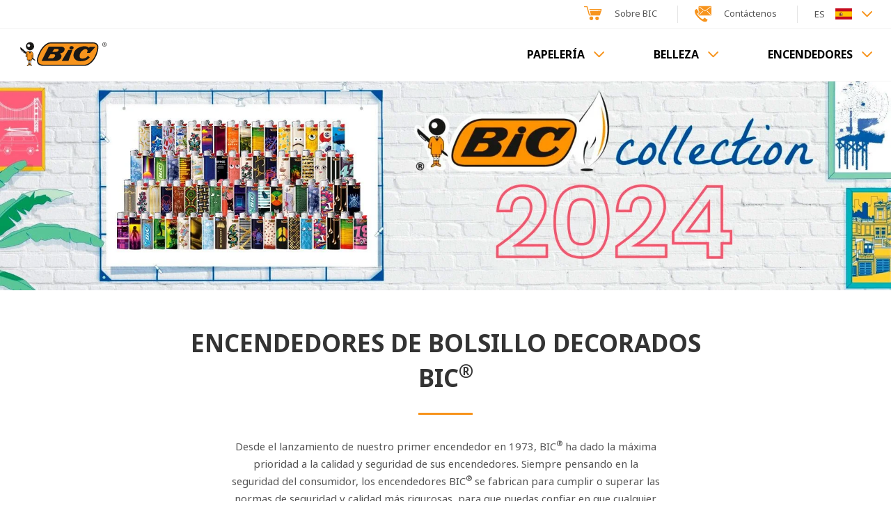

--- FILE ---
content_type: text/html; charset=utf-8
request_url: https://eu.bic.com/es-es/lighters/encendedores-de-bolsillo-decorados-bicr
body_size: 25246
content:
<!doctype html>
<html data-n-head-ssr lang="es-es" data-n-head="%7B%22lang%22:%7B%22ssr%22:%22es-es%22%7D%7D">
<head >
  <script type="text/javascript">window.gdprAppliesGlobally=!0,function(e,t,n,a,i){function o(e,n,a,o){if("function"==typeof a){window[t]||(window[t]=[]);var r=!1;i&&(r=i(e,n,a)),r||window[t].push({command:e,parameter:n,callback:a,version:o})}}function r(t){if(window[e]&&!0===window[e].stub&&t.data){var i,o="string"==typeof t.data;try{i=o?JSON.parse(t.data):t.data}catch(e){return}if(i[n]){var r=i[n];window[e](r.command,r.parameter,(function(e,n){var i={};i[a]={returnValue:e,success:n,callId:r.callId},t.source.postMessage(o?JSON.stringify(i):i,"*")}),r.version)}}}o.stub=!0,"function"!=typeof window[e]&&(window[e]=o,window.addEventListener?window.addEventListener("message",r,!1):window.attachEvent("onmessage",r))}("__tcfapi","__tcfapiBuffer","__tcfapiCall","__tcfapiReturn"),function e(t){if(!window.frames[t])if(document.body&&document.body.firstChild){var n=document.body,a=document.createElement("iframe");a.style.display="none",a.name=t,a.title=t,n.insertBefore(a,n.firstChild)}else setTimeout((function(){e(t)}),5)}("__tcfapiLocator"),function(e){var t=document.createElement("script");t.id="spcloader",t.type="text/javascript",t.async=!0,t.src="https://sdk.privacy-center.org/00dbf88e-d68e-4b07-8c9c-5941da55a5b7/loader.js?target="+document.location.hostname,t.charset="utf-8";var n=document.getElementsByTagName("script")[0];n.parentNode.insertBefore(t,n)}()</script>
  <title>ENCENDEDORES DE BOLSILLO DECORADOS BIC® | BIC</title><meta data-n-head="ssr" charset="utf-8"><meta data-n-head="ssr" name="viewport" content="width=device-width, initial-scale=1"><meta data-n-head="ssr" data-hid="description" name="description" content="ENCENDEDORES DE BOLSILLO DECORADOS BIC® | BIC"><meta data-n-head="ssr" data-hid="ogDescription" property="og:description" content="ENCENDEDORES DE BOLSILLO DECORADOS BIC® | BIC"><meta data-n-head="ssr" data-hid="ogTitle" property="og:title" content="ENCENDEDORES DE BOLSILLO DECORADOS BIC® | BIC"><meta data-n-head="ssr" data-hid="ogType" property="og:type" content="article"><meta data-n-head="ssr" data-hid="ogSiteName" property="og:site_name" content="BIC"><meta data-n-head="ssr" data-hid="ogUrl" property="og:url" content="https://eu.bic.com/es-es/lighters/encendedores-de-bolsillo-decorados-bicr"><meta data-n-head="ssr" name="twitter:card" content="summary"><meta data-n-head="ssr" name="twitter:title" content="ENCENDEDORES DE BOLSILLO DECORADOS BIC® | BIC"><meta data-n-head="ssr" name="twitter:description" content="ENCENDEDORES DE BOLSILLO DECORADOS BIC® | BIC"><meta data-n-head="ssr" data-hid="ogImage" property="og:image" content="https://res.cloudinary.com/bic-digital/image/upload/v1620369665/BIC_EU_Banner_SEO_General_1589c52527.jpg"><meta data-n-head="ssr" name="twitter:image" content="https://res.cloudinary.com/bic-digital/image/upload/v1620369665/BIC_EU_Banner_SEO_General_1589c52527.jpg"><link data-n-head="ssr" rel="icon" type="image/x-icon" href="/favicon/favicon.ico"><link data-n-head="ssr" rel="apple-touch-icon" sizes="57x57" href="/favicon/apple-icon-57x57.png"><link data-n-head="ssr" rel="apple-touch-icon" sizes="60x60" href="/favicon/apple-icon-60x60.png"><link data-n-head="ssr" rel="apple-touch-icon" sizes="72x72" href="/favicon/apple-icon-72x72.png"><link data-n-head="ssr" rel="apple-touch-icon" sizes="76x76" href="/favicon/apple-icon-76x76.png"><link data-n-head="ssr" rel="apple-touch-icon" sizes="114x114" href="/favicon/apple-icon-114x114.png"><link data-n-head="ssr" rel="apple-touch-icon" sizes="120x120" href="/favicon/apple-icon-120x120.png"><link data-n-head="ssr" rel="apple-touch-icon" sizes="144x144" href="/favicon/apple-icon-144x144.png"><link data-n-head="ssr" rel="apple-touch-icon" sizes="152x152" href="/favicon/apple-icon-152x152.png"><link data-n-head="ssr" rel="apple-touch-icon" sizes="180x180" href="/favicon/apple-icon-180x180.png"><link data-n-head="ssr" rel="icon" type="image/png" sizes="192x192" href="/favicon/android-icon-192x192.png"><link data-n-head="ssr" rel="icon" type="image/png" sizes="32x32" href="/favicon/favicon-32x32.png"><link data-n-head="ssr" rel="icon" type="image/png" sizes="96x96" href="/favicon/favicon-96x96.png"><link data-n-head="ssr" rel="icon" type="image/png" sizes="16x16" href="/favicon/favicon-16x16.png"><link data-n-head="ssr" rel="manifest" href="/favicon/manifest.json"><link data-n-head="ssr" rel="canonical" href="https://eu.bic.com/es-es/lighters/encendedores-de-bolsillo-decorados-bicr"><link data-n-head="ssr" data-hid="alternate-es-ES" rel="alternate" hreflang="es-ES" href="/es-es/lighters/bic-standard-lighter"><link data-n-head="ssr" data-hid="alternate-pt-PT" rel="alternate" hreflang="pt-PT" href="/pt-pt/lighters/bic-standard-lighter"><link data-n-head="ssr" data-hid="alternate-fr-FR" rel="alternate" hreflang="fr-FR" href="/fr-fr/lighters/briquets-de-poche-bicr"><link data-n-head="ssr" data-hid="alternate-de-DE" rel="alternate" hreflang="de-DE" href="/de-de/lighters/bicr-taschenfeuerzeuge"><link data-n-head="ssr" data-hid="alternate-en-GB" rel="alternate" hreflang="en-GB" href="/en-gb/lighters/bicr-standard-lighter"><link data-n-head="ssr" data-hid="alternate-it-IT" rel="alternate" hreflang="it-IT" href="/it-it/lighters/accendini-tascabili-bicr"><link data-n-head="ssr" data-hid="alternate-fr-BE" rel="alternate" hreflang="fr-BE" href="/fr-be/lighters/briquets-de-poche-bicr"><link data-n-head="ssr" data-hid="alternate-de-CH" rel="alternate" hreflang="de-CH" href="/de-ch/lighters/bicr-taschenfeuerzeuge"><link data-n-head="ssr" data-hid="alternate-de-AT" rel="alternate" hreflang="de-AT" href="/de-at/lighters/bicr-taschenfeuerzeuge"><link data-n-head="ssr" data-hid="alternate-pl-PL" rel="alternate" hreflang="pl-PL" href="/pl-pl/lighters/zapalniczki-bicr"><link data-n-head="ssr" data-hid="alternate-it-CH" rel="alternate" hreflang="it-CH" href="/it-ch/lighters/accendini-tascabili-bicr"><link data-n-head="ssr" data-hid="alternate-nl-BE" rel="alternate" hreflang="nl-BE" href="/nl-be/lighters/bicr-zakaanstekers"><link data-n-head="ssr" data-hid="alternate-nl-NL" rel="alternate" hreflang="nl-NL" href="/nl-nl/lighters/bicr-zakaanstekers"><link data-n-head="ssr" data-hid="alternate-sv-SE" rel="alternate" hreflang="sv-SE" href="/sv-se/lighters/bicr-ficktandare"><link data-n-head="ssr" data-hid="alternate-da-DA" rel="alternate" hreflang="da-DA" href="/da-da/lighters/bicr-standard-lighter"><link data-n-head="ssr" data-hid="alternate-no-NO" rel="alternate" hreflang="no-NO" href="/no-no/lighters/bicr-lommetennere"><link data-n-head="ssr" data-hid="alternate-fi-FI" rel="alternate" hreflang="fi-FI" href="/fi-fi/lighters/bicr-taskusytyttimet"><link data-n-head="ssr" data-hid="alternate-ro-RO" rel="alternate" hreflang="ro-RO" href="/ro-ro/lighters/bricheta-de-buzunar-bicr"><link data-n-head="ssr" data-hid="alternate-hu-HU" rel="alternate" hreflang="hu-HU" href="/hu-hu/lighters/bicr-zsebgyujtok"><link data-n-head="ssr" data-hid="alternate-bg-bg" rel="alternate" hreflang="bg-bg" href="/bg-bg/lighters/dzhobni-zapalki-bicr"><link data-n-head="ssr" data-hid="alternate-cs-CZ" rel="alternate" hreflang="cs-CZ" href="/cs-cz/lighters/kapesni-zapalovace-bicr"><link data-n-head="ssr" data-hid="alternate-hr-HR" rel="alternate" hreflang="hr-HR" href="/hr-hr/lighters/bicr-dzepni-upaljaci"><link data-n-head="ssr" data-hid="alternate-kk-KZ" rel="alternate" hreflang="kk-KZ" href="/kk-kz/lighters/bicr-khalta-ottykhtary"><link data-n-head="ssr" data-hid="alternate-sl-SL" rel="alternate" hreflang="sl-SL" href="/sl-sl/lighters/bicr-zepni-vzigalniki"><link data-n-head="ssr" data-hid="alternate-el-GR" rel="alternate" hreflang="el-GR" href="/el-gr/lighters/anapthres-tsephs-bicr"><link data-n-head="ssr" data-hid="alternate-sk-SK" rel="alternate" hreflang="sk-SK" href="/sk-sk/lighters/vreckove-zapalovace-bicr"><link data-n-head="ssr" data-hid="alternate-sr-RS" rel="alternate" hreflang="sr-RS" href="/sr-rs/lighters/bicr-dzepni-upaljaci"><link data-n-head="ssr" data-hid="alternate-fr-FR" rel="alternate" hreflang="fr-FR" href="/fr-fr/lighters/briquets-de-poche-bicr-decore"><link data-n-head="ssr" data-hid="alternate-es-ES" rel="alternate" hreflang="es-ES" href="/es-es/lighters/encendedores-de-bolsillo-decorados-bicr"><link data-n-head="ssr" data-hid="alternate-pt-PT" rel="alternate" hreflang="pt-PT" href="/pt-pt/lighters/isqueiros-de-bolso-decorados-bic"><link data-n-head="ssr" data-hid="alternate-en-GB" rel="alternate" hreflang="en-GB" href="/en-gb/lighters/bicr-decorated-lighter-2024"><link data-n-head="ssr" data-hid="alternate-de-DE" rel="alternate" hreflang="de-DE" href="/de-de/lighters/bicr-motiv-taschenfeuerzeuge"><link data-n-head="ssr" data-hid="alternate-fr-CH" rel="alternate" hreflang="fr-CH" href="/fr-ch/lighters/briquets-de-poche-bicr-decore"><link data-n-head="ssr" data-hid="alternate-de-CH" rel="alternate" hreflang="de-CH" href="/de-ch/lighters/bicr-motiv-taschenfeuerzeuge"><link data-n-head="ssr" data-hid="alternate-fr-BE" rel="alternate" hreflang="fr-BE" href="/fr-be/lighters/briquets-de-poche-bicr-decore"><link data-n-head="ssr" data-hid="alternate-de-AT" rel="alternate" hreflang="de-AT" href="/de-at/lighters/bicr-motiv-taschenfeuerzeuge"><link data-n-head="ssr" data-hid="alternate-it-IT" rel="alternate" hreflang="it-IT" href="/it-it/lighters/accendini-tascabili-decorati-bicr"><link data-n-head="ssr" data-hid="alternate-it-CH" rel="alternate" hreflang="it-CH" href="/it-ch/lighters/accendini-tascabili-decorati-bicr"><link data-n-head="ssr" data-hid="alternate-nl-NL" rel="alternate" hreflang="nl-NL" href="/nl-nl/lighters/gedecoreerde-bicr-zakaanstekers"><link data-n-head="ssr" data-hid="alternate-nl-BE" rel="alternate" hreflang="nl-BE" href="/nl-be/lighters/gedecoreerde-bicr-zakaanstekers"><link data-n-head="ssr" data-hid="alternate-da-DA" rel="alternate" hreflang="da-DA" href="/da-da/lighters/koristellut-bicr-taskusytyttimet"><link data-n-head="ssr" data-hid="alternate-pl-PL" rel="alternate" hreflang="pl-PL" href="/pl-pl/lighters/zapalniczki-z-dekorem-bicr"><link data-n-head="ssr" data-hid="alternate-ro-RO" rel="alternate" hreflang="ro-RO" href="/ro-ro/lighters/brichete-de-buzunar-decorate-bicr"><link data-n-head="ssr" data-hid="alternate-sv-SE" rel="alternate" hreflang="sv-SE" href="/sv-se/lighters/bicr-ficktandare-med-dekor"><link data-n-head="ssr" data-hid="alternate-fi-FI" rel="alternate" hreflang="fi-FI" href="/fi-fi/lighters/koristellut-bicr-taskusytyttimet"><link data-n-head="ssr" data-hid="alternate-no-NO" rel="alternate" hreflang="no-NO" href="/no-no/lighters/bicr-dekorerte-lommetennere"><link data-n-head="ssr" data-hid="alternate-sk-SK" rel="alternate" hreflang="sk-SK" href="/sk-sk/lighters/zdobene-vreckove-zapalovace-bicr"><link data-n-head="ssr" data-hid="alternate-hu-HU" rel="alternate" hreflang="hu-HU" href="/hu-hu/lighters/bicr-decorated-lighter"><link data-n-head="ssr" data-hid="alternate-sr-RS" rel="alternate" hreflang="sr-RS" href="/sr-rs/lighters/bicr-dekorisani-dzepni-upaljaci"><link data-n-head="ssr" data-hid="alternate-bg-bg" rel="alternate" hreflang="bg-bg" href="/bg-bg/lighters/dzhobni-zapalki-s-dekoraciya-bicr"><link data-n-head="ssr" data-hid="alternate-cs-CZ" rel="alternate" hreflang="cs-CZ" href="/cs-cz/lighters/zdobene-kapesni-zapalovace-bicr"><link data-n-head="ssr" data-hid="alternate-sl-SL" rel="alternate" hreflang="sl-SL" href="/sl-sl/lighters/bicr-okraseni-zepni-vzigalniki"><link data-n-head="ssr" data-hid="alternate-hr-HR" rel="alternate" hreflang="hr-HR" href="/hr-hr/lighters/bicr-dekorirani-dzepni-upaljaci"><script data-n-head="ssr" src="https://server.fillout.com/embed/v1/"></script><script data-n-head="ssr" data-hid="gtm-script">if(!window._gtm_init){window._gtm_init=1;(function (w,n,d,m,e,p){w[d]=(w[d]==1||n[d]=='yes'||n[d]==1||n[m]==1||(w[e]&&w[e][p]&&w[e][p]()))?1:0})(window,navigator,'doNotTrack','msDoNotTrack','external','msTrackingProtectionEnabled');(function(w,d,s,l,x,y){w[x]={};w._gtm_inject=function(i){if(w.doNotTrack||w[x][i])return;w[x][i]=1;w[l]=w[l]||[];w[l].push({'gtm.start':new Date().getTime(),event:'gtm.js'});var f=d.getElementsByTagName(s)[0],j=d.createElement(s);j.defer=true;j.src='https://www.googletagmanager.com/gtm.js?id='+i;f.parentNode.insertBefore(j,f);};w[y]('GTM-MLJ7MSR')})(window,document,'script','dataLayer','_gtm_ids','_gtm_inject')}</script><link rel="preload" href="/_nuxt/e93d049.js" as="script"><link rel="preload" href="/_nuxt/bb9b22a.js" as="script"><link rel="preload" href="/_nuxt/0a7291e.js" as="script"><link rel="preload" href="/_nuxt/7dd8603.js" as="script"><link rel="preload" href="/_nuxt/85ee574.js" as="script"><link rel="preload" href="/_nuxt/e78cf6b.js" as="script"><link rel="preload" href="/_nuxt/6a1dfb7.js" as="script"><style data-vue-ssr-id="4f857918:0 e573f492:0 20c2c1c7:0 46f7ed82:0 7e56e4e3:0 4e8213bc:0 1fbc6e2e:0 7cabbf82:0 f2f9924a:0 32b95058:0 6ab6df1c:0 6851423c:0 fde83a2c:0 6c180324:0 59c79cec:0 4962d2ff:0 555a61fe:0">/*! normalize.css v8.0.1 | MIT License | github.com/necolas/normalize.css */html{line-height:1.15;-webkit-text-size-adjust:100%}body{margin:0}main{display:block}h1{font-size:2em;margin:.67em 0}hr{box-sizing:content-box;height:0;overflow:visible}pre{font-family:monospace,monospace;font-size:1em}a{background-color:transparent}abbr[title]{border-bottom:none;text-decoration:underline;-webkit-text-decoration:underline dotted;text-decoration:underline dotted}b,strong{font-weight:bolder}code,kbd,samp{font-family:monospace,monospace;font-size:1em}small{font-size:80%}sub,sup{font-size:75%;line-height:0;position:relative;vertical-align:baseline}sub{bottom:-.25em}sup{top:-.5em}img{border-style:none}button,input,optgroup,select,textarea{font-family:inherit;font-size:100%;line-height:1.15;margin:0}button,input{overflow:visible}button,select{text-transform:none}[type=button],[type=reset],[type=submit],button{-webkit-appearance:button}[type=button]::-moz-focus-inner,[type=reset]::-moz-focus-inner,[type=submit]::-moz-focus-inner,button::-moz-focus-inner{border-style:none;padding:0}[type=button]:-moz-focusring,[type=reset]:-moz-focusring,[type=submit]:-moz-focusring,button:-moz-focusring{outline:1px dotted ButtonText}fieldset{padding:.35em .75em .625em}legend{box-sizing:border-box;color:inherit;display:table;max-width:100%;padding:0;white-space:normal}progress{vertical-align:baseline}textarea{overflow:auto}[type=checkbox],[type=radio]{box-sizing:border-box;padding:0}[type=number]::-webkit-inner-spin-button,[type=number]::-webkit-outer-spin-button{height:auto}[type=search]{-webkit-appearance:textfield;outline-offset:-2px}[type=search]::-webkit-search-decoration{-webkit-appearance:none}::-webkit-file-upload-button{-webkit-appearance:button;font:inherit}details{display:block}summary{display:list-item}[hidden],template{display:none}
/*!
 * Hamburgers
 * @description Tasty CSS-animated hamburgers
 * @author Jonathan Suh @jonsuh
 * @site https://jonsuh.com/hamburgers
 * @link https://github.com/jonsuh/hamburgers
 */.hamburger{font:inherit;display:inline-block;overflow:visible;margin:0;padding:15px;cursor:pointer;transition-timing-function:linear;transition-duration:.15s;transition-property:opacity,filter;text-transform:none;color:inherit;border:0;background-color:transparent}.hamburger.is-active:hover,.hamburger:hover{opacity:.7}.hamburger.is-active .hamburger-inner,.hamburger.is-active .hamburger-inner:after,.hamburger.is-active .hamburger-inner:before{background-color:#000}.hamburger-box{position:relative;display:inline-block;width:40px;height:24px}.hamburger-inner{top:50%;display:block;margin-top:-2px}.hamburger-inner,.hamburger-inner:after,.hamburger-inner:before{position:absolute;width:40px;height:4px;transition-timing-function:ease;transition-duration:.15s;transition-property:transform;border-radius:4px;background-color:#000}.hamburger-inner:after,.hamburger-inner:before{display:block;content:""}.hamburger-inner:before{top:-10px}.hamburger-inner:after{bottom:-10px}.hamburger--3dx .hamburger-box{perspective:80px}.hamburger--3dx .hamburger-inner{transition:transform .15s cubic-bezier(.645,.045,.355,1),background-color 0s cubic-bezier(.645,.045,.355,1) .1s}.hamburger--3dx .hamburger-inner:after,.hamburger--3dx .hamburger-inner:before{transition:transform 0s cubic-bezier(.645,.045,.355,1) .1s}.hamburger--3dx.is-active .hamburger-inner{transform:rotateY(180deg);background-color:transparent!important}.hamburger--3dx.is-active .hamburger-inner:before{transform:translate3d(0,10px,0) rotate(45deg)}.hamburger--3dx.is-active .hamburger-inner:after{transform:translate3d(0,-10px,0) rotate(-45deg)}.hamburger--3dx-r .hamburger-box{perspective:80px}.hamburger--3dx-r .hamburger-inner{transition:transform .15s cubic-bezier(.645,.045,.355,1),background-color 0s cubic-bezier(.645,.045,.355,1) .1s}.hamburger--3dx-r .hamburger-inner:after,.hamburger--3dx-r .hamburger-inner:before{transition:transform 0s cubic-bezier(.645,.045,.355,1) .1s}.hamburger--3dx-r.is-active .hamburger-inner{transform:rotateY(-180deg);background-color:transparent!important}.hamburger--3dx-r.is-active .hamburger-inner:before{transform:translate3d(0,10px,0) rotate(45deg)}.hamburger--3dx-r.is-active .hamburger-inner:after{transform:translate3d(0,-10px,0) rotate(-45deg)}.hamburger--3dy .hamburger-box{perspective:80px}.hamburger--3dy .hamburger-inner{transition:transform .15s cubic-bezier(.645,.045,.355,1),background-color 0s cubic-bezier(.645,.045,.355,1) .1s}.hamburger--3dy .hamburger-inner:after,.hamburger--3dy .hamburger-inner:before{transition:transform 0s cubic-bezier(.645,.045,.355,1) .1s}.hamburger--3dy.is-active .hamburger-inner{transform:rotateX(-180deg);background-color:transparent!important}.hamburger--3dy.is-active .hamburger-inner:before{transform:translate3d(0,10px,0) rotate(45deg)}.hamburger--3dy.is-active .hamburger-inner:after{transform:translate3d(0,-10px,0) rotate(-45deg)}.hamburger--3dy-r .hamburger-box{perspective:80px}.hamburger--3dy-r .hamburger-inner{transition:transform .15s cubic-bezier(.645,.045,.355,1),background-color 0s cubic-bezier(.645,.045,.355,1) .1s}.hamburger--3dy-r .hamburger-inner:after,.hamburger--3dy-r .hamburger-inner:before{transition:transform 0s cubic-bezier(.645,.045,.355,1) .1s}.hamburger--3dy-r.is-active .hamburger-inner{transform:rotateX(180deg);background-color:transparent!important}.hamburger--3dy-r.is-active .hamburger-inner:before{transform:translate3d(0,10px,0) rotate(45deg)}.hamburger--3dy-r.is-active .hamburger-inner:after{transform:translate3d(0,-10px,0) rotate(-45deg)}.hamburger--3dxy .hamburger-box{perspective:80px}.hamburger--3dxy .hamburger-inner{transition:transform .15s cubic-bezier(.645,.045,.355,1),background-color 0s cubic-bezier(.645,.045,.355,1) .1s}.hamburger--3dxy .hamburger-inner:after,.hamburger--3dxy .hamburger-inner:before{transition:transform 0s cubic-bezier(.645,.045,.355,1) .1s}.hamburger--3dxy.is-active .hamburger-inner{transform:rotateX(180deg) rotateY(180deg);background-color:transparent!important}.hamburger--3dxy.is-active .hamburger-inner:before{transform:translate3d(0,10px,0) rotate(45deg)}.hamburger--3dxy.is-active .hamburger-inner:after{transform:translate3d(0,-10px,0) rotate(-45deg)}.hamburger--3dxy-r .hamburger-box{perspective:80px}.hamburger--3dxy-r .hamburger-inner{transition:transform .15s cubic-bezier(.645,.045,.355,1),background-color 0s cubic-bezier(.645,.045,.355,1) .1s}.hamburger--3dxy-r .hamburger-inner:after,.hamburger--3dxy-r .hamburger-inner:before{transition:transform 0s cubic-bezier(.645,.045,.355,1) .1s}.hamburger--3dxy-r.is-active .hamburger-inner{transform:rotateX(180deg) rotateY(180deg) rotate(-180deg);background-color:transparent!important}.hamburger--3dxy-r.is-active .hamburger-inner:before{transform:translate3d(0,10px,0) rotate(45deg)}.hamburger--3dxy-r.is-active .hamburger-inner:after{transform:translate3d(0,-10px,0) rotate(-45deg)}.hamburger--arrow.is-active .hamburger-inner:before{transform:translate3d(-8px,0,0) rotate(-45deg) scaleX(.7)}.hamburger--arrow.is-active .hamburger-inner:after{transform:translate3d(-8px,0,0) rotate(45deg) scaleX(.7)}.hamburger--arrow-r.is-active .hamburger-inner:before{transform:translate3d(8px,0,0) rotate(45deg) scaleX(.7)}.hamburger--arrow-r.is-active .hamburger-inner:after{transform:translate3d(8px,0,0) rotate(-45deg) scaleX(.7)}.hamburger--arrowalt .hamburger-inner:before{transition:top .1s ease .1s,transform .1s cubic-bezier(.165,.84,.44,1)}.hamburger--arrowalt .hamburger-inner:after{transition:bottom .1s ease .1s,transform .1s cubic-bezier(.165,.84,.44,1)}.hamburger--arrowalt.is-active .hamburger-inner:before{top:0;transition:top .1s ease,transform .1s cubic-bezier(.895,.03,.685,.22) .1s;transform:translate3d(-8px,-10px,0) rotate(-45deg) scaleX(.7)}.hamburger--arrowalt.is-active .hamburger-inner:after{bottom:0;transition:bottom .1s ease,transform .1s cubic-bezier(.895,.03,.685,.22) .1s;transform:translate3d(-8px,10px,0) rotate(45deg) scaleX(.7)}.hamburger--arrowalt-r .hamburger-inner:before{transition:top .1s ease .1s,transform .1s cubic-bezier(.165,.84,.44,1)}.hamburger--arrowalt-r .hamburger-inner:after{transition:bottom .1s ease .1s,transform .1s cubic-bezier(.165,.84,.44,1)}.hamburger--arrowalt-r.is-active .hamburger-inner:before{top:0;transition:top .1s ease,transform .1s cubic-bezier(.895,.03,.685,.22) .1s;transform:translate3d(8px,-10px,0) rotate(45deg) scaleX(.7)}.hamburger--arrowalt-r.is-active .hamburger-inner:after{bottom:0;transition:bottom .1s ease,transform .1s cubic-bezier(.895,.03,.685,.22) .1s;transform:translate3d(8px,10px,0) rotate(-45deg) scaleX(.7)}.hamburger--arrowturn.is-active .hamburger-inner{transform:rotate(-180deg)}.hamburger--arrowturn.is-active .hamburger-inner:before{transform:translate3d(8px,0,0) rotate(45deg) scaleX(.7)}.hamburger--arrowturn.is-active .hamburger-inner:after{transform:translate3d(8px,0,0) rotate(-45deg) scaleX(.7)}.hamburger--arrowturn-r.is-active .hamburger-inner{transform:rotate(-180deg)}.hamburger--arrowturn-r.is-active .hamburger-inner:before{transform:translate3d(-8px,0,0) rotate(-45deg) scaleX(.7)}.hamburger--arrowturn-r.is-active .hamburger-inner:after{transform:translate3d(-8px,0,0) rotate(45deg) scaleX(.7)}.hamburger--boring .hamburger-inner,.hamburger--boring .hamburger-inner:after,.hamburger--boring .hamburger-inner:before{transition-property:none}.hamburger--boring.is-active .hamburger-inner{transform:rotate(45deg)}.hamburger--boring.is-active .hamburger-inner:before{top:0;opacity:0}.hamburger--boring.is-active .hamburger-inner:after{bottom:0;transform:rotate(-90deg)}.hamburger--collapse .hamburger-inner{top:auto;bottom:0;transition-delay:.13s;transition-timing-function:cubic-bezier(.55,.055,.675,.19);transition-duration:.13s}.hamburger--collapse .hamburger-inner:after{top:-20px;transition:top .2s cubic-bezier(.33333,.66667,.66667,1) .2s,opacity .1s linear}.hamburger--collapse .hamburger-inner:before{transition:top .12s cubic-bezier(.33333,.66667,.66667,1) .2s,transform .13s cubic-bezier(.55,.055,.675,.19)}.hamburger--collapse.is-active .hamburger-inner{transition-delay:.22s;transition-timing-function:cubic-bezier(.215,.61,.355,1);transform:translate3d(0,-10px,0) rotate(-45deg)}.hamburger--collapse.is-active .hamburger-inner:after{top:0;transition:top .2s cubic-bezier(.33333,0,.66667,.33333),opacity .1s linear .22s;opacity:0}.hamburger--collapse.is-active .hamburger-inner:before{top:0;transition:top .1s cubic-bezier(.33333,0,.66667,.33333) .16s,transform .13s cubic-bezier(.215,.61,.355,1) .25s;transform:rotate(-90deg)}.hamburger--collapse-r .hamburger-inner{top:auto;bottom:0;transition-delay:.13s;transition-timing-function:cubic-bezier(.55,.055,.675,.19);transition-duration:.13s}.hamburger--collapse-r .hamburger-inner:after{top:-20px;transition:top .2s cubic-bezier(.33333,.66667,.66667,1) .2s,opacity .1s linear}.hamburger--collapse-r .hamburger-inner:before{transition:top .12s cubic-bezier(.33333,.66667,.66667,1) .2s,transform .13s cubic-bezier(.55,.055,.675,.19)}.hamburger--collapse-r.is-active .hamburger-inner{transition-delay:.22s;transition-timing-function:cubic-bezier(.215,.61,.355,1);transform:translate3d(0,-10px,0) rotate(45deg)}.hamburger--collapse-r.is-active .hamburger-inner:after{top:0;transition:top .2s cubic-bezier(.33333,0,.66667,.33333),opacity .1s linear .22s;opacity:0}.hamburger--collapse-r.is-active .hamburger-inner:before{top:0;transition:top .1s cubic-bezier(.33333,0,.66667,.33333) .16s,transform .13s cubic-bezier(.215,.61,.355,1) .25s;transform:rotate(90deg)}.hamburger--elastic .hamburger-inner{top:2px;transition-timing-function:cubic-bezier(.68,-.55,.265,1.55);transition-duration:.275s}.hamburger--elastic .hamburger-inner:before{top:10px;transition:opacity .125s ease .275s}.hamburger--elastic .hamburger-inner:after{top:20px;transition:transform .275s cubic-bezier(.68,-.55,.265,1.55)}.hamburger--elastic.is-active .hamburger-inner{transition-delay:75ms;transform:translate3d(0,10px,0) rotate(135deg)}.hamburger--elastic.is-active .hamburger-inner:before{transition-delay:0s;opacity:0}.hamburger--elastic.is-active .hamburger-inner:after{transition-delay:75ms;transform:translate3d(0,-20px,0) rotate(-270deg)}.hamburger--elastic-r .hamburger-inner{top:2px;transition-timing-function:cubic-bezier(.68,-.55,.265,1.55);transition-duration:.275s}.hamburger--elastic-r .hamburger-inner:before{top:10px;transition:opacity .125s ease .275s}.hamburger--elastic-r .hamburger-inner:after{top:20px;transition:transform .275s cubic-bezier(.68,-.55,.265,1.55)}.hamburger--elastic-r.is-active .hamburger-inner{transition-delay:75ms;transform:translate3d(0,10px,0) rotate(-135deg)}.hamburger--elastic-r.is-active .hamburger-inner:before{transition-delay:0s;opacity:0}.hamburger--elastic-r.is-active .hamburger-inner:after{transition-delay:75ms;transform:translate3d(0,-20px,0) rotate(270deg)}.hamburger--emphatic{overflow:hidden}.hamburger--emphatic .hamburger-inner{transition:background-color .125s ease-in .175s}.hamburger--emphatic .hamburger-inner:before{left:0;transition:transform .125s cubic-bezier(.6,.04,.98,.335),top .05s linear .125s,left .125s ease-in .175s}.hamburger--emphatic .hamburger-inner:after{top:10px;right:0;transition:transform .125s cubic-bezier(.6,.04,.98,.335),top .05s linear .125s,right .125s ease-in .175s}.hamburger--emphatic.is-active .hamburger-inner{transition-delay:0s;transition-timing-function:ease-out;background-color:transparent!important}.hamburger--emphatic.is-active .hamburger-inner:before{top:-80px;left:-80px;transition:left .125s ease-out,top .05s linear .125s,transform .125s cubic-bezier(.075,.82,.165,1) .175s;transform:translate3d(80px,80px,0) rotate(45deg)}.hamburger--emphatic.is-active .hamburger-inner:after{top:-80px;right:-80px;transition:right .125s ease-out,top .05s linear .125s,transform .125s cubic-bezier(.075,.82,.165,1) .175s;transform:translate3d(-80px,80px,0) rotate(-45deg)}.hamburger--emphatic-r{overflow:hidden}.hamburger--emphatic-r .hamburger-inner{transition:background-color .125s ease-in .175s}.hamburger--emphatic-r .hamburger-inner:before{left:0;transition:transform .125s cubic-bezier(.6,.04,.98,.335),top .05s linear .125s,left .125s ease-in .175s}.hamburger--emphatic-r .hamburger-inner:after{top:10px;right:0;transition:transform .125s cubic-bezier(.6,.04,.98,.335),top .05s linear .125s,right .125s ease-in .175s}.hamburger--emphatic-r.is-active .hamburger-inner{transition-delay:0s;transition-timing-function:ease-out;background-color:transparent!important}.hamburger--emphatic-r.is-active .hamburger-inner:before{top:80px;left:-80px;transition:left .125s ease-out,top .05s linear .125s,transform .125s cubic-bezier(.075,.82,.165,1) .175s;transform:translate3d(80px,-80px,0) rotate(-45deg)}.hamburger--emphatic-r.is-active .hamburger-inner:after{top:80px;right:-80px;transition:right .125s ease-out,top .05s linear .125s,transform .125s cubic-bezier(.075,.82,.165,1) .175s;transform:translate3d(-80px,-80px,0) rotate(45deg)}.hamburger--minus .hamburger-inner:after,.hamburger--minus .hamburger-inner:before{transition:bottom .08s ease-out 0s,top .08s ease-out 0s,opacity 0s linear}.hamburger--minus.is-active .hamburger-inner:after,.hamburger--minus.is-active .hamburger-inner:before{transition:bottom .08s ease-out,top .08s ease-out,opacity 0s linear .08s;opacity:0}.hamburger--minus.is-active .hamburger-inner:before{top:0}.hamburger--minus.is-active .hamburger-inner:after{bottom:0}.hamburger--slider .hamburger-inner{top:2px}.hamburger--slider .hamburger-inner:before{top:10px;transition-timing-function:ease;transition-duration:.15s;transition-property:transform,opacity}.hamburger--slider .hamburger-inner:after{top:20px}.hamburger--slider.is-active .hamburger-inner{transform:translate3d(0,10px,0) rotate(45deg)}.hamburger--slider.is-active .hamburger-inner:before{transform:rotate(-45deg) translate3d(-5.71429px,-6px,0);opacity:0}.hamburger--slider.is-active .hamburger-inner:after{transform:translate3d(0,-20px,0) rotate(-90deg)}.hamburger--slider-r .hamburger-inner{top:2px}.hamburger--slider-r .hamburger-inner:before{top:10px;transition-timing-function:ease;transition-duration:.15s;transition-property:transform,opacity}.hamburger--slider-r .hamburger-inner:after{top:20px}.hamburger--slider-r.is-active .hamburger-inner{transform:translate3d(0,10px,0) rotate(-45deg)}.hamburger--slider-r.is-active .hamburger-inner:before{transform:rotate(45deg) translate3d(5.71429px,-6px,0);opacity:0}.hamburger--slider-r.is-active .hamburger-inner:after{transform:translate3d(0,-20px,0) rotate(90deg)}.hamburger--spin .hamburger-inner{transition-timing-function:cubic-bezier(.55,.055,.675,.19);transition-duration:.22s}.hamburger--spin .hamburger-inner:before{transition:top .1s ease-in .25s,opacity .1s ease-in}.hamburger--spin .hamburger-inner:after{transition:bottom .1s ease-in .25s,transform .22s cubic-bezier(.55,.055,.675,.19)}.hamburger--spin.is-active .hamburger-inner{transition-delay:.12s;transition-timing-function:cubic-bezier(.215,.61,.355,1);transform:rotate(225deg)}.hamburger--spin.is-active .hamburger-inner:before{top:0;transition:top .1s ease-out,opacity .1s ease-out .12s;opacity:0}.hamburger--spin.is-active .hamburger-inner:after{bottom:0;transition:bottom .1s ease-out,transform .22s cubic-bezier(.215,.61,.355,1) .12s;transform:rotate(-90deg)}.hamburger--spin-r .hamburger-inner{transition-timing-function:cubic-bezier(.55,.055,.675,.19);transition-duration:.22s}.hamburger--spin-r .hamburger-inner:before{transition:top .1s ease-in .25s,opacity .1s ease-in}.hamburger--spin-r .hamburger-inner:after{transition:bottom .1s ease-in .25s,transform .22s cubic-bezier(.55,.055,.675,.19)}.hamburger--spin-r.is-active .hamburger-inner{transition-delay:.12s;transition-timing-function:cubic-bezier(.215,.61,.355,1);transform:rotate(-225deg)}.hamburger--spin-r.is-active .hamburger-inner:before{top:0;transition:top .1s ease-out,opacity .1s ease-out .12s;opacity:0}.hamburger--spin-r.is-active .hamburger-inner:after{bottom:0;transition:bottom .1s ease-out,transform .22s cubic-bezier(.215,.61,.355,1) .12s;transform:rotate(90deg)}.hamburger--spring .hamburger-inner{top:2px;transition:background-color 0s linear .13s}.hamburger--spring .hamburger-inner:before{top:10px;transition:top .1s cubic-bezier(.33333,.66667,.66667,1) .2s,transform .13s cubic-bezier(.55,.055,.675,.19)}.hamburger--spring .hamburger-inner:after{top:20px;transition:top .2s cubic-bezier(.33333,.66667,.66667,1) .2s,transform .13s cubic-bezier(.55,.055,.675,.19)}.hamburger--spring.is-active .hamburger-inner{transition-delay:.22s;background-color:transparent!important}.hamburger--spring.is-active .hamburger-inner:before{top:0;transition:top .1s cubic-bezier(.33333,0,.66667,.33333) .15s,transform .13s cubic-bezier(.215,.61,.355,1) .22s;transform:translate3d(0,10px,0) rotate(45deg)}.hamburger--spring.is-active .hamburger-inner:after{top:0;transition:top .2s cubic-bezier(.33333,0,.66667,.33333),transform .13s cubic-bezier(.215,.61,.355,1) .22s;transform:translate3d(0,10px,0) rotate(-45deg)}.hamburger--spring-r .hamburger-inner{top:auto;bottom:0;transition-delay:0s;transition-timing-function:cubic-bezier(.55,.055,.675,.19);transition-duration:.13s}.hamburger--spring-r .hamburger-inner:after{top:-20px;transition:top .2s cubic-bezier(.33333,.66667,.66667,1) .2s,opacity 0s linear}.hamburger--spring-r .hamburger-inner:before{transition:top .1s cubic-bezier(.33333,.66667,.66667,1) .2s,transform .13s cubic-bezier(.55,.055,.675,.19)}.hamburger--spring-r.is-active .hamburger-inner{transition-delay:.22s;transition-timing-function:cubic-bezier(.215,.61,.355,1);transform:translate3d(0,-10px,0) rotate(-45deg)}.hamburger--spring-r.is-active .hamburger-inner:after{top:0;transition:top .2s cubic-bezier(.33333,0,.66667,.33333),opacity 0s linear .22s;opacity:0}.hamburger--spring-r.is-active .hamburger-inner:before{top:0;transition:top .1s cubic-bezier(.33333,0,.66667,.33333) .15s,transform .13s cubic-bezier(.215,.61,.355,1) .22s;transform:rotate(90deg)}.hamburger--stand .hamburger-inner{transition:transform 75ms cubic-bezier(.55,.055,.675,.19) .15s,background-color 0s linear 75ms}.hamburger--stand .hamburger-inner:before{transition:top 75ms ease-in 75ms,transform 75ms cubic-bezier(.55,.055,.675,.19) 0s}.hamburger--stand .hamburger-inner:after{transition:bottom 75ms ease-in 75ms,transform 75ms cubic-bezier(.55,.055,.675,.19) 0s}.hamburger--stand.is-active .hamburger-inner{transition:transform 75ms cubic-bezier(.215,.61,.355,1) 0s,background-color 0s linear .15s;transform:rotate(90deg);background-color:transparent!important}.hamburger--stand.is-active .hamburger-inner:before{top:0;transition:top 75ms ease-out .1s,transform 75ms cubic-bezier(.215,.61,.355,1) .15s;transform:rotate(-45deg)}.hamburger--stand.is-active .hamburger-inner:after{bottom:0;transition:bottom 75ms ease-out .1s,transform 75ms cubic-bezier(.215,.61,.355,1) .15s;transform:rotate(45deg)}.hamburger--stand-r .hamburger-inner{transition:transform 75ms cubic-bezier(.55,.055,.675,.19) .15s,background-color 0s linear 75ms}.hamburger--stand-r .hamburger-inner:before{transition:top 75ms ease-in 75ms,transform 75ms cubic-bezier(.55,.055,.675,.19) 0s}.hamburger--stand-r .hamburger-inner:after{transition:bottom 75ms ease-in 75ms,transform 75ms cubic-bezier(.55,.055,.675,.19) 0s}.hamburger--stand-r.is-active .hamburger-inner{transition:transform 75ms cubic-bezier(.215,.61,.355,1) 0s,background-color 0s linear .15s;transform:rotate(-90deg);background-color:transparent!important}.hamburger--stand-r.is-active .hamburger-inner:before{top:0;transition:top 75ms ease-out .1s,transform 75ms cubic-bezier(.215,.61,.355,1) .15s;transform:rotate(-45deg)}.hamburger--stand-r.is-active .hamburger-inner:after{bottom:0;transition:bottom 75ms ease-out .1s,transform 75ms cubic-bezier(.215,.61,.355,1) .15s;transform:rotate(45deg)}.hamburger--squeeze .hamburger-inner{transition-timing-function:cubic-bezier(.55,.055,.675,.19);transition-duration:75ms}.hamburger--squeeze .hamburger-inner:before{transition:top 75ms ease .12s,opacity 75ms ease}.hamburger--squeeze .hamburger-inner:after{transition:bottom 75ms ease .12s,transform 75ms cubic-bezier(.55,.055,.675,.19)}.hamburger--squeeze.is-active .hamburger-inner{transition-delay:.12s;transition-timing-function:cubic-bezier(.215,.61,.355,1);transform:rotate(45deg)}.hamburger--squeeze.is-active .hamburger-inner:before{top:0;transition:top 75ms ease,opacity 75ms ease .12s;opacity:0}.hamburger--squeeze.is-active .hamburger-inner:after{bottom:0;transition:bottom 75ms ease,transform 75ms cubic-bezier(.215,.61,.355,1) .12s;transform:rotate(-90deg)}.hamburger--vortex .hamburger-inner{transition-timing-function:cubic-bezier(.19,1,.22,1);transition-duration:.2s}.hamburger--vortex .hamburger-inner:after,.hamburger--vortex .hamburger-inner:before{transition-delay:.1s;transition-timing-function:linear;transition-duration:0s}.hamburger--vortex .hamburger-inner:before{transition-property:top,opacity}.hamburger--vortex .hamburger-inner:after{transition-property:bottom,transform}.hamburger--vortex.is-active .hamburger-inner{transition-timing-function:cubic-bezier(.19,1,.22,1);transform:rotate(765deg)}.hamburger--vortex.is-active .hamburger-inner:after,.hamburger--vortex.is-active .hamburger-inner:before{transition-delay:0s}.hamburger--vortex.is-active .hamburger-inner:before{top:0;opacity:0}.hamburger--vortex.is-active .hamburger-inner:after{bottom:0;transform:rotate(90deg)}.hamburger--vortex-r .hamburger-inner{transition-timing-function:cubic-bezier(.19,1,.22,1);transition-duration:.2s}.hamburger--vortex-r .hamburger-inner:after,.hamburger--vortex-r .hamburger-inner:before{transition-delay:.1s;transition-timing-function:linear;transition-duration:0s}.hamburger--vortex-r .hamburger-inner:before{transition-property:top,opacity}.hamburger--vortex-r .hamburger-inner:after{transition-property:bottom,transform}.hamburger--vortex-r.is-active .hamburger-inner{transition-timing-function:cubic-bezier(.19,1,.22,1);transform:rotate(-765deg)}.hamburger--vortex-r.is-active .hamburger-inner:after,.hamburger--vortex-r.is-active .hamburger-inner:before{transition-delay:0s}.hamburger--vortex-r.is-active .hamburger-inner:before{top:0;opacity:0}.hamburger--vortex-r.is-active .hamburger-inner:after{bottom:0;transform:rotate(-90deg)}
.slick-track[data-v-e4caeaf8]{position:relative;top:0;left:0;display:block;transform:translateZ(0)}.slick-track.slick-center[data-v-e4caeaf8]{margin-left:auto;margin-right:auto}.slick-track[data-v-e4caeaf8]:after,.slick-track[data-v-e4caeaf8]:before{display:table;content:""}.slick-track[data-v-e4caeaf8]:after{clear:both}.slick-loading .slick-track[data-v-e4caeaf8]{visibility:hidden}.slick-slide[data-v-e4caeaf8]{display:none;float:left;height:100%;min-height:1px}[dir=rtl] .slick-slide[data-v-e4caeaf8]{float:right}.slick-slide img[data-v-e4caeaf8]{display:block}.slick-slide.slick-loading img[data-v-e4caeaf8]{display:none}.slick-slide.dragging img[data-v-e4caeaf8]{pointer-events:none}.slick-initialized .slick-slide[data-v-e4caeaf8]{display:block}.slick-loading .slick-slide[data-v-e4caeaf8]{visibility:hidden}.slick-vertical .slick-slide[data-v-e4caeaf8]{display:block;height:auto;border:1px solid transparent}.slick-arrow.slick-hidden[data-v-21137603]{display:none}.slick-slider[data-v-3d1a4f76]{position:relative;display:block;box-sizing:border-box;-webkit-user-select:none;-moz-user-select:none;-ms-user-select:none;user-select:none;-webkit-touch-callout:none;-khtml-user-select:none;touch-action:pan-y;-webkit-tap-highlight-color:transparent}.slick-list[data-v-3d1a4f76]{position:relative;display:block;overflow:hidden;margin:0;padding:0;transform:translateZ(0)}.slick-list[data-v-3d1a4f76]:focus{outline:none}.slick-list.dragging[data-v-3d1a4f76]{cursor:pointer;cursor:hand}
@charset "UTF-8";@font-face{font-family:"slick";src:url([data-uri]) format("woff")}.slick-next,.slick-prev{font-size:0;line-height:0;position:absolute;top:50%;display:block;width:20px;height:20px;padding:0;transform:translateY(-50%);cursor:pointer;border:none}.slick-next,.slick-next:focus,.slick-next:hover,.slick-prev,.slick-prev:focus,.slick-prev:hover{color:transparent;outline:none;background:transparent}.slick-next:focus:before,.slick-next:hover:before,.slick-prev:focus:before,.slick-prev:hover:before{opacity:1}.slick-next.slick-disabled:before,.slick-prev.slick-disabled:before{opacity:.25}.slick-next:before,.slick-prev:before{font-family:"slick";font-size:20px;line-height:1;opacity:.75;color:#fff;-webkit-font-smoothing:antialiased;-moz-osx-font-smoothing:grayscale}.slick-prev{left:-25px}[dir=rtl] .slick-prev{right:-25px;left:auto}.slick-prev:before{content:"←"}[dir=rtl] .slick-prev:before{content:"→"}.slick-next{right:-25px}[dir=rtl] .slick-next{right:auto;left:-25px}.slick-next:before{content:"→"}[dir=rtl] .slick-next:before{content:"←"}.slick-dotted.slick-slider{margin-bottom:30px}.slick-dots{position:absolute;bottom:-25px;display:block;width:100%;padding:0;margin:0;list-style:none;text-align:center}.slick-dots li{position:relative;display:inline-block;margin:0 5px;padding:0}.slick-dots li,.slick-dots li button{width:20px;height:20px;cursor:pointer}.slick-dots li button{font-size:0;line-height:0;display:block;padding:5px;color:transparent;border:0;outline:none;background:transparent}.slick-dots li button:focus,.slick-dots li button:hover{outline:none}.slick-dots li button:focus:before,.slick-dots li button:hover:before{opacity:1}.slick-dots li button:before{font-family:"slick";font-size:6px;line-height:20px;position:absolute;top:0;left:0;width:20px;height:20px;content:"•";text-align:center;opacity:.25;color:#000;-webkit-font-smoothing:antialiased;-moz-osx-font-smoothing:grayscale}.slick-dots li.slick-active button:before{opacity:.75;color:#000}
.nuxt-progress{position:fixed;top:0;left:0;right:0;height:2px;width:0;opacity:1;transition:width .1s,opacity .4s;background-color:#f8992f;z-index:999999}.nuxt-progress.nuxt-progress-notransition{transition:none}.nuxt-progress-failed{background-color:red}
body{font-family:"noto-sans",sans-serif;-webkit-font-smoothing:antialiased}*{outline:none}h1,h2,h3,h4,h5,h6{margin:0}header{position:sticky;top:0;background:#fff;z-index:99;border-bottom:1px solid #f3f3f3}main{min-height:calc(100vh - 302px)}footer{background-color:#e5e5e5}
.top-header[data-v-33382506]{border-bottom:1px solid #f3f3f3}.top-header.without-logo>div[data-v-33382506]{justify-content:flex-end}.top-header.without-logo>div .logo[data-v-33382506]{display:none}.top-header.without-logo>div nav[data-v-33382506]{height:40px}.top-header>div[data-v-33382506]{display:flex;justify-content:space-between;align-items:center;max-width:1266px;margin:auto}@media only screen and (max-width:1280px){.top-header>div[data-v-33382506]{box-sizing:border-box;padding-left:20px;padding-right:20px}}.top-header>div nav[data-v-33382506]{height:68px;display:flex;justify-content:flex-end;max-width:1266px;align-items:center}@media only screen and (max-width:1280px){.top-header>div nav[data-v-33382506]{max-width:1200px}}@media only screen and (max-width:1200px){.top-header>div nav[data-v-33382506]{max-width:990px}}.top-header>div nav ul[data-v-33382506]{list-style-type:none;display:flex;justify-content:space-between;align-items:center;padding:0}.top-header>div nav ul li[data-v-33382506]{height:25px;border-right:1px solid #e5e5e5;padding-right:29px;padding-left:24px}@media only screen and (max-width:768px){.top-header>div nav ul li[data-v-33382506]{padding-left:15px;padding-right:15px}}@media only screen and (max-width:620px){.top-header>div nav ul li[data-v-33382506]{display:flex;align-items:center}}.top-header>div nav ul li[data-v-33382506]:last-child{border-right:none;background:url(/img/menu-arrow.svg) no-repeat 100%;display:flex;justify-content:space-between;align-items:center;cursor:pointer}@media only screen and (max-width:768px){.top-header>div nav ul li[data-v-33382506]:last-child{background:none}}.top-header>div nav ul li:last-child span[data-v-33382506]{text-transform:uppercase}.top-header>div nav ul li:last-child img[data-v-33382506]{margin-left:15px}.top-header>div nav ul li a[data-v-33382506],.top-header>div nav ul li span[data-v-33382506]{color:#555;font-size:13px;font-weight:400;line-height:30px;text-decoration:none;display:flex;align-items:center}.top-header>div nav ul li a[data-v-33382506]  img,.top-header>div nav ul li span[data-v-33382506]  img{margin-right:18px}.top-header>div nav ul li a[data-v-33382506]  span,.top-header>div nav ul li span[data-v-33382506]  span{line-height:23px}@media only screen and (max-width:620px){.top-header>div nav ul li a[data-v-33382506]  span,.top-header>div nav ul li span[data-v-33382506]  span{display:none}}
.main[data-v-08717346]{max-width:1266px;margin:auto}@media only screen and (max-width:1280px){.main[data-v-08717346]{box-sizing:border-box;padding-left:20px;padding-right:20px}}@media only screen and (max-width:768px){.main[data-v-08717346]{display:flex;justify-content:space-between;align-items:center;margin:auto}}.main #mobile-menu[data-v-08717346]{display:none}@media only screen and (max-width:768px){.main #mobile-menu[data-v-08717346]{display:inline-block}}.main nav[data-v-08717346]{margin:auto;display:flex;justify-content:space-between;align-items:center;height:75px;position:relative}.main nav.mobile[data-v-08717346]{display:none}@media only screen and (max-width:768px){.main nav[data-v-08717346]{max-width:inherit;margin:initial}}@media only screen and (max-width:620px){.main nav[data-v-08717346]{height:57px}}@media only screen and (max-width:620px){.main nav .logo[data-v-08717346]{width:78px}}.main nav ul.desktop[data-v-08717346]{list-style-type:none;display:flex;justify-content:space-between;align-items:center}@media only screen and (max-width:768px){.main nav ul.desktop[data-v-08717346]{display:none}}.main nav ul.desktop li>a[data-v-08717346],.main nav ul.desktop li>span[data-v-08717346]{font-size:16px;font-weight:700;font-style:normal;letter-spacing:normal;line-height:19.2px;display:block;background:url(/img/menu-arrow.svg) no-repeat 100%;padding-right:28px;text-transform:uppercase;margin-left:71px;cursor:pointer;color:#000;text-decoration:none}.main nav ul.desktop li>a.active[data-v-08717346],.main nav ul.desktop li>span.active[data-v-08717346]{color:#f7941d;position:relative}.main nav ul.desktop li>a.active[data-v-08717346]:after,.main nav ul.desktop li>span.active[data-v-08717346]:after{content:"";position:absolute;bottom:-28px;left:0;height:7px;background:#f7941d;width:100%}.main nav ul.mobile[data-v-08717346]{position:fixed;background:#fff;left:-100%;top:117px;margin:0;padding:0;width:100%;height:calc(100vh - 115px);transition:.4s;box-sizing:border-box;list-style-type:none}@media only screen and (max-width:620px){.main nav ul.mobile[data-v-08717346]{top:99px}}.main nav ul.mobile.active[data-v-08717346]{left:0}.main nav ul.mobile li[data-v-08717346]{width:90%;margin:auto;min-height:64px;position:relative}.main nav ul.mobile li[data-v-08717346]:after{content:"";position:absolute;width:16px;height:16px;right:0;top:25px;transform:rotate(-90deg);transition:.3s;background:url(/img/menu-arrow.svg) no-repeat 100%}.main nav ul.mobile li.expended[data-v-08717346]:after{transform:rotate(0deg)}.main nav ul.mobile li a[data-v-08717346],.main nav ul.mobile li span[data-v-08717346]{line-height:64px;display:block;width:100%;text-transform:uppercase;font-weight:700}.main nav ul.mobile li>div[data-v-08717346]{display:none}.main nav ul.mobile li>div.open[data-v-08717346]{display:block}.main nav ul.mobile li>div a[data-v-08717346],.main nav ul.mobile li>div span[data-v-08717346]{line-height:35px;height:35px;text-decoration:none;color:#555;font-size:15px;font-weight:400}.main nav>div[data-v-08717346]{position:fixed;background:rgba(0,0,0,.5);top:145px;bottom:0;height:calc(100vh - 145px);z-index:9;width:100%;left:0}.main nav>div>div[data-v-08717346]{position:fixed;background:#fff;left:0;right:0;top:116px;min-height:71px;transition:.5s;box-shadow:0 10px 12px -7px rgba(0,0,0,.24);border-top:1px solid #f3f3f3}.main nav>div>div>div[data-v-08717346]{margin:auto;height:100%;padding-top:20px;box-sizing:border-box;display:flex;flex-wrap:wrap;justify-content:space-between;max-width:870px}@media only screen and (max-width:1280px){.main nav>div>div>div[data-v-08717346]{max-width:1200px}}@media only screen and (max-width:1200px){.main nav>div>div>div[data-v-08717346]{max-width:990px}}.main nav>div>div>div>div.final-links[data-v-08717346]{margin-bottom:30px;width:250px}.main nav>div>div>div>div.final-links a[data-v-08717346]{color:#555;font-size:15px;font-weight:400;line-height:30px;text-decoration:none;display:flex;align-items:center;min-width:172px;border-left:2px solid #f7941d;padding-left:13px}
.page[data-v-908f39f6]{padding-bottom:50px}
.banner-full[data-v-043f226e]{background-repeat:no-repeat;background-size:cover;background-position:50%;margin-bottom:50px;position:relative;overflow-y:hidden}@media only screen and (max-width:1280px){.banner-full[data-v-043f226e]{margin-bottom:0}}.banner-full img[data-v-043f226e]{width:100%}.banner-full img.tablet[data-v-043f226e]{display:none}@media only screen and (max-width:1040px){.banner-full img.tablet[data-v-043f226e]{display:block}}@media only screen and (max-width:620px){.banner-full img.tablet[data-v-043f226e]{display:none}}.banner-full img.mobile[data-v-043f226e]{display:none}@media only screen and (max-width:620px){.banner-full img.mobile[data-v-043f226e]{display:block}}@media only screen and (max-width:1040px){.banner-full img.desktop[data-v-043f226e]{display:none}}.banner-boxed[data-v-043f226e]{height:450px;max-width:1266px;margin:auto auto 50px;position:relative}.banner-boxed img[data-v-043f226e]{max-width:100%}.banner-boxed img.tablet[data-v-043f226e]{display:none}@media only screen and (max-width:1040px){.banner-boxed img.tablet[data-v-043f226e]{display:block}}@media only screen and (max-width:620px){.banner-boxed img.tablet[data-v-043f226e]{display:none}}.banner-boxed img.mobile[data-v-043f226e]{display:none}@media only screen and (max-width:620px){.banner-boxed img.mobile[data-v-043f226e]{display:block}}@media only screen and (max-width:1040px){.banner-boxed img.desktop[data-v-043f226e]{display:none}}@media only screen and (max-width:620px){.banner-boxed img.desktop[data-v-043f226e]{display:none}}.content[data-v-043f226e]{position:absolute;top:0;left:0;right:0;bottom:0;margin:auto;max-width:800px;display:flex;justify-content:center;align-items:center;flex-direction:column}@media only screen and (max-width:768px){.content[data-v-043f226e]{padding:0 20px;box-sizing:border-box}}@media only screen and (max-width:620px){.content[data-v-043f226e]{position:static;margin-top:30px}}.content .title[data-v-043f226e]{display:flex;justify-content:center;align-items:center;text-transform:uppercase;color:#333;font-size:45px;font-weight:300;font-style:normal;letter-spacing:normal;line-height:60px;text-align:center;max-width:800px}@media only screen and (max-width:1200px){.content .title[data-v-043f226e]{line-height:44px;font-size:35px}}@media only screen and (max-width:768px){.content .title[data-v-043f226e]{line-height:44px;font-size:35px}}.content .desc[data-v-043f226e]  h2,.content .desc[data-v-043f226e]  h3,.content .desc[data-v-043f226e]  li,.content .desc[data-v-043f226e]  p,.content .desc[data-v-043f226e]  span,.content .desc[data-v-043f226e]  ul{font-size:15px;line-height:25px;text-align:center}@media only screen and (max-width:620px){.content .desc[data-v-043f226e]  h2,.content .desc[data-v-043f226e]  h3,.content .desc[data-v-043f226e]  li,.content .desc[data-v-043f226e]  p,.content .desc[data-v-043f226e]  span,.content .desc[data-v-043f226e]  ul{color:#333!important}}.content .description[data-v-043f226e]  h2,.content .description[data-v-043f226e]  h3,.content .description[data-v-043f226e]  li,.content .description[data-v-043f226e]  p,.content .description[data-v-043f226e]  span,.content .description[data-v-043f226e]  ul{color:#333!important;font-size:15px;font-weight:500;line-height:25px;text-align:center}
.main[data-v-2a9c8f27]{text-align:center;padding-bottom:50px;padding-top:50px}@media only screen and (max-width:768px){.main[data-v-2a9c8f27]{padding-bottom:25px;padding-top:25px}}.main h1[data-v-2a9c8f27],.main h2[data-v-2a9c8f27]{color:#333;font-size:40px;font-weight:200;font-style:normal;letter-spacing:normal;line-height:50px;text-transform:uppercase;position:relative;margin:0 auto 59px;max-width:800px}@media only screen and (max-width:620px){.main h1[data-v-2a9c8f27],.main h2[data-v-2a9c8f27]{max-width:90%}}.main h1[data-v-2a9c8f27]:after,.main h2[data-v-2a9c8f27]:after{content:"";width:78px;height:3px;background-color:#f7941d;position:absolute;bottom:-26px;left:0;right:0;margin:auto}.main.m h1[data-v-2a9c8f27],.main.m h2[data-v-2a9c8f27]{font-size:35px;font-weight:700}.main .txt[data-v-2a9c8f27]{color:#555;font-size:15px;font-weight:400;margin:auto;max-width:618px;line-height:25px}@media only screen and (max-width:620px){.main .txt[data-v-2a9c8f27]{max-width:90%}}
section[data-v-097745b8]{padding-top:50px;padding-bottom:50px;margin-top:50px;margin-bottom:50px;background:#e9e9e9}section .messages[data-v-097745b8]{display:flex;flex-wrap:wrap;justify-content:space-between;max-width:1267px;margin:auto}@media only screen and (max-width:1280px){section .messages[data-v-097745b8]{max-width:1200px}}@media only screen and (max-width:1200px){section .messages[data-v-097745b8]{max-width:990px}}@media only screen and (max-width:1040px){section .messages[data-v-097745b8]{justify-content:center}}section .messages .message[data-v-097745b8]{text-align:center;max-width:350px;width:100%;margin-right:auto;margin-left:auto}@media only screen and (max-width:1040px){section .messages .message[data-v-097745b8]{margin:0 20px 40px}section .messages .message[data-v-097745b8]:last-child{margin-bottom:0}}section .messages .message h3[data-v-097745b8]{color:#333;font-size:35px;font-weight:700;line-height:50px;text-align:center;text-transform:uppercase;position:relative;margin-bottom:34px}section .messages .message h3[data-v-097745b8]:after{content:"";position:absolute;bottom:-15px;left:0;right:0;margin:auto;width:78px;height:3px;background-color:#f7941d}section .messages .message>div[data-v-097745b8]{color:#555;font-size:15px;font-weight:500;line-height:25px;text-align:center;max-width:409px;margin:auto}@media only screen and (max-width:1280px){section .messages .message>div[data-v-097745b8]{max-width:289px}}
section.gallery[data-v-c51ea386]{padding-bottom:50px;padding-top:50px}@media only screen and (max-width:768px){section.gallery[data-v-c51ea386]{padding-bottom:25px;padding-top:25px}}section.gallery .gallery[data-v-c51ea386]{display:grid;grid-template-columns:1fr 1fr 1fr 1fr;grid-gap:30px;max-width:1266px;margin:auto}@media only screen and (max-width:1280px){section.gallery .gallery[data-v-c51ea386]{max-width:1200px}}@media only screen and (max-width:1200px){section.gallery .gallery[data-v-c51ea386]{grid-template-columns:1fr 1fr;max-width:590px}}@media only screen and (max-width:620px){section.gallery .gallery[data-v-c51ea386]{grid-template-columns:1fr;max-width:300px}}section.gallery .gallery .image[data-v-c51ea386]{display:flex}@media only screen and (max-width:1280px){section.gallery .gallery .image[data-v-c51ea386]{width:280px;height:280px}}@media only screen and (max-width:620px){section.gallery .gallery .image[data-v-c51ea386]{width:300px;height:300px}}section.gallery .gallery .image[data-v-c51ea386]:first-child{grid-column-start:1;grid-column-end:3;grid-row-start:1;grid-row-end:3}@media only screen and (max-width:1280px){section.gallery .gallery .image[data-v-c51ea386]:first-child{width:590px;height:590px}}@media only screen and (max-width:620px){section.gallery .gallery .image[data-v-c51ea386]:first-child{width:300px;height:300px;grid-column-start:1;grid-column-end:2;grid-row-start:1;grid-row-end:2}section.gallery .gallery .image:first-child img[data-v-c51ea386]{max-width:100%}}section.gallery[data-v-c51ea386]  .cool-lightbox-toolbar__btn:nth-child(2){display:none}
section[data-v-7f68d0c0]{position:relative;margin-top:50px;margin-bottom:50px}@media only screen and (max-width:1200px){section[data-v-7f68d0c0]{margin-top:100px}}@media only screen and (max-width:768px){section[data-v-7f68d0c0]{margin-bottom:25px}}section.right[data-v-7f68d0c0]:before{width:61%;background:#333;height:573px;position:absolute;z-index:-1;content:"";top:0;left:0}@media only screen and (max-width:1200px){section.right[data-v-7f68d0c0]:before{width:100%;height:auto;bottom:0}}section.right>div[data-v-7f68d0c0]{flex-direction:row}@media only screen and (max-width:1200px){section.right>div[data-v-7f68d0c0]{flex-direction:column-reverse}}section.right>div .content[data-v-7f68d0c0]{margin-right:134px}@media only screen and (max-width:1200px){section.right>div .content[data-v-7f68d0c0]{margin-right:auto;margin-left:auto}}section.right>div .content h1[data-v-7f68d0c0],section.right>div .content h2[data-v-7f68d0c0]{text-align:right}@media only screen and (max-width:1200px){section.right>div .content h1[data-v-7f68d0c0],section.right>div .content h2[data-v-7f68d0c0]{margin-top:50px}}@media only screen and (max-width:620px){section.right>div .content h1[data-v-7f68d0c0],section.right>div .content h2[data-v-7f68d0c0]{text-align:center}}section.right>div .content .btn[data-v-7f68d0c0]{display:flex;justify-content:flex-end}@media only screen and (max-width:1200px){section.right>div .content .btn[data-v-7f68d0c0]{justify-content:center}}section.right>div .content[data-v-7f68d0c0]  p{text-align:right}@media only screen and (max-width:1200px){section.right>div .content[data-v-7f68d0c0]  p{text-align:center;padding:0 20px}}section.left[data-v-7f68d0c0]:before{width:61%;background:#333;height:573px;position:absolute;z-index:-1;content:"";top:0;right:0}@media only screen and (max-width:1200px){section.left[data-v-7f68d0c0]:before{width:100%;height:auto;bottom:0}}section.left>div[data-v-7f68d0c0]{flex-direction:row-reverse}@media only screen and (max-width:1200px){section.left>div[data-v-7f68d0c0]{flex-direction:column-reverse}}section.left>div .content[data-v-7f68d0c0]{margin-left:134px}@media only screen and (max-width:1200px){section.left>div .content[data-v-7f68d0c0]{margin-right:auto;margin-left:auto}}section.left>div .content h1[data-v-7f68d0c0],section.left>div .content h2[data-v-7f68d0c0]{text-align:left}@media only screen and (max-width:1200px){section.left>div .content h1[data-v-7f68d0c0],section.left>div .content h2[data-v-7f68d0c0]{margin-top:50px;text-align:center}}@media only screen and (max-width:620px){section.left>div .content h1[data-v-7f68d0c0],section.left>div .content h2[data-v-7f68d0c0]{text-align:center}}section.left>div .content .btn[data-v-7f68d0c0]{display:flex;justify-content:flex-start}@media only screen and (max-width:1200px){section.left>div .content .btn[data-v-7f68d0c0]{justify-content:center}}section.left>div .content[data-v-7f68d0c0]  p{text-align:left}@media only screen and (max-width:1200px){section.left>div .content[data-v-7f68d0c0]  p{text-align:center;padding:0 20px}}section>div[data-v-7f68d0c0]{max-width:1267px;margin:auto;display:flex;justify-content:space-between;height:573px;align-items:center}@media only screen and (max-width:1200px){section>div[data-v-7f68d0c0]{height:auto}}@media only screen and (max-width:620px){section>div[data-v-7f68d0c0]{max-width:100%}}@media only screen and (max-width:1200px){section>div .img[data-v-7f68d0c0]{margin-top:-50px}}@media only screen and (max-width:620px){section>div .img img[data-v-7f68d0c0]{max-width:100%}}section>div .content.center[data-v-7f68d0c0],section>div .content.center[data-v-7f68d0c0]  p,section>div .content.center h2[data-v-7f68d0c0]{text-align:center}section>div .content.center .btn[data-v-7f68d0c0]{justify-content:center}section>div .content.left[data-v-7f68d0c0],section>div .content.left[data-v-7f68d0c0]  p,section>div .content.left h2[data-v-7f68d0c0]{text-align:left}section>div .content.left .btn[data-v-7f68d0c0]{justify-content:flex-start}section>div .content.right[data-v-7f68d0c0],section>div .content.right[data-v-7f68d0c0]  p,section>div .content.right h2[data-v-7f68d0c0]{text-align:right}section>div .content.right .btn[data-v-7f68d0c0]{justify-content:flex-end}section>div .content h1[data-v-7f68d0c0],section>div .content h2[data-v-7f68d0c0]{color:#f7941d;font-size:45px;font-weight:200;line-height:50px;text-transform:uppercase}section>div .content[data-v-7f68d0c0]  div{min-height:82px}section>div .content[data-v-7f68d0c0]  div p{font-size:15px;font-weight:400;line-height:25px;color:#fff}
div[data-v-27f540cc],div a[data-v-27f540cc]{display:inline-block}div a[data-v-27f540cc]{height:51px;line-height:51px;border-radius:27px;background-color:#f7941d;color:#fff;font-size:16px;font-weight:700;font-style:normal;letter-spacing:.48px;text-align:center;padding:0 20px;text-decoration:none;min-width:159px;box-sizing:border-box;transition:.5s}div a[data-v-27f540cc],div a[data-v-27f540cc]:hover{border:1px solid #f7941d}div a[data-v-27f540cc]:hover{background:#fff;color:#555}div.small a[data-v-27f540cc]{height:34px;line-height:32px;font-size:14px;border-radius:27px}div.large a[data-v-27f540cc]{height:63px;line-height:61px;border-radius:32px;font-size:18px}
section[data-v-112a67a1]{max-width:1267px;margin:auto;padding-top:40px;padding-bottom:30px;border-bottom:1px solid #5c6266;text-align:center}
section[data-v-be4dfd5c]{max-width:1267px;margin:auto;padding-top:17px;padding-bottom:17px}section ul[data-v-be4dfd5c]{list-style-type:none;display:flex;justify-content:center;align-items:center;margin:0;padding:0;flex-wrap:wrap}@media only screen and (max-width:620px){section ul[data-v-be4dfd5c]{flex-direction:column}}section ul li[data-v-be4dfd5c]{margin-left:20px;margin-right:20px}section ul li a[data-v-be4dfd5c],section ul li span[data-v-be4dfd5c]{color:#555;font-size:12px;font-weight:400;line-height:25px;text-decoration:none}</style>
</head>
<body >
<noscript data-n-head="ssr" data-hid="gtm-noscript" data-pbody="true"><iframe src="https://www.googletagmanager.com/ns.html?id=GTM-MLJ7MSR&" height="0" width="0" style="display:none;visibility:hidden" title="gtm"></iframe></noscript><div data-server-rendered="true" id="__nuxt"><!----><div id="__layout"><div data-fetch-key="0"><div><header><section data-v-33382506><div class="top-header without-logo" data-v-33382506><div data-v-33382506><a href="#" class="logo" data-v-33382506><img src="/img/logo.svg" loading="lazy" alt="BIC" title="BIC" data-v-33382506></a> <nav data-v-33382506><ul data-v-33382506><li data-v-33382506><a href="https://fr.bic.com/fr/le_groupe_bic" target="_blank" data-v-33382506><img src="https://res.cloudinary.com/bic-digital/image/upload/v1618588792/Groupe_225_5e6508b898_4c7261266f.svg" loading="lazy" title="Sobre BIC" alt="Sobre BIC"> <span>Sobre BIC</span></a></li><li data-v-33382506><a target="_self" data-v-33382506><img src="https://res.cloudinary.com/bic-digital/image/upload/v1618588793/contact_us_b725214ea3_3209a299cb.svg" loading="lazy" title="Contáctenos" alt="Contáctenos"> <span>Contáctenos</span></a></li> <!----></ul></nav></div></div> <!----></section> <div class="main" data-v-08717346><nav class="desktop" data-v-08717346><a href="/es-es" class="nuxt-link-active" data-v-08717346><img src="/img/logo.svg" loading="lazy" alt="BIC" title="BIC" class="logo" data-v-08717346></a> <ul class="desktop" data-v-08717346><li data-v-08717346><span target="_blank" data-v-08717346><!----> <span>Papelería</span></span></li><li data-v-08717346><span target="_blank" data-v-08717346><!----> <span>BELLEZA</span></span></li><li data-v-08717346><span target="_blank" data-v-08717346><!----> <span>ENCENDEDORES</span></span></li></ul> <!----><!----><!----> <ul class="mobile" data-v-08717346><li data-v-08717346><span target="_blank" data-v-08717346><!----> <span>Papelería</span></span> <div class="final-links" data-v-08717346><a href="/es-es/stationery/bic-cristal-renew" data-v-08717346>BIC CRISTAL RE'NEW</a> <!----></div><div class="final-links" data-v-08717346><a href="/es-es/stationery/intensity" data-v-08717346>BIC INTENSITY</a> <!----></div><div class="final-links" data-v-08717346><a href="/es-es/stationery/cristal-anniversary" data-v-08717346>BIC CRISTAL ANNIVERSARY</a> <!----></div><div class="final-links" data-v-08717346><a href="/es-es/stationery/bic-4-colours" data-v-08717346>BIC 4 COLOURS</a> <!----></div></li><li data-v-08717346><span target="_blank" data-v-08717346><!----> <span>BELLEZA</span></span> <div class="final-links" data-v-08717346><a href="/es-es/beauty/bodymark" data-v-08717346>BODYMARK</a> <!----></div><div class="final-links" data-v-08717346><a href="/es-es/beauty/bic-flex" data-v-08717346>BIC FLEX</a> <!----></div><div class="final-links" data-v-08717346><a href="/es-es/beauty/bic-hybrid-flex" data-v-08717346>BIC HYBRID FLEX</a> <!----></div><div class="final-links" data-v-08717346><a href="/es-es/beauty/bic-soleil-escape" data-v-08717346>BIC SOLEIL ESCAPE</a> <!----></div></li><li data-v-08717346><span target="_blank" data-v-08717346><!----> <span>ENCENDEDORES</span></span> <div class="final-links" data-v-08717346><a href="/es-es/lighters/yo-reciclo-con-bic" data-v-08717346>RECICLAME AQUI</a> <!----></div><div class="final-links" data-v-08717346><a href="/es-es/lighters/bic-standard-lighter" data-v-08717346>BIC® ENCENDEDORES DE BOLSILLO | BIC</a> <!----></div><div class="final-links" data-v-08717346><a href="/es-es/lighters/bicr-ez-reachtm" data-v-08717346>BIC® EZ REACH™</a> <!----></div><div class="final-links" data-v-08717346><a href="/es-es/lighters/bicr-megalighterr" data-v-08717346>BIC® MEGALIGHTER®</a> <!----></div><div class="final-links" data-v-08717346><a href="/es-es/lighters/bicr-lighters-commitments" data-v-08717346>COMPROMISO DE CALIDAD Y SEGURIDAD DE BIC®</a> <!----></div><div class="final-links" data-v-08717346><a href="/es-es/lighters/encendedores-de-bolsillo-bicr-ecolutionstm" data-v-08717346>ENCENDEDORES DE BOLSILLO BIC® ECOLUTIONS™</a> <!----></div><div class="final-links" data-v-08717346><a href="/es-es/lighters/encendedores-de-bolsillo-decorados-bicr" aria-current="page" class="nuxt-link-exact-active nuxt-link-active" data-v-08717346>ENCENDEDORES DE BOLSILLO DECORADOS BIC® 2024</a> <!----></div></li></ul></nav> <div id="mobile-menu" data-v-08717346><div class="hamburger hamburger--collapse" data-v-08717346><div class="hamburger-box" data-v-08717346><div class="hamburger-inner" data-v-08717346></div></div></div></div></div></header> <main><div class="page" data-v-908f39f6><div data-v-908f39f6></div> <div data-v-908f39f6><div data-v-908f39f6><div><!----> <div data-v-043f226e><div class="banner-full" data-v-043f226e><img src="https://res.cloudinary.com/bic-digital/image/upload/q_auto:best,f_auto,w_1920,h_450,c_fill/decorated2024_banner_1920_b6b35ecb88.jpg" loading="lazy" class="desktop" data-v-043f226e> <img src="https://res.cloudinary.com/bic-digital/image/upload/q_auto:best,f_auto,w_820,h_400,c_fill/decorated2024_banner_620_mobile_b27400fc22.jpg" loading="lazy" class="tablet" data-v-043f226e> <img src="https://res.cloudinary.com/bic-digital/image/upload/q_auto:best,f_auto,w_820,h_400,c_fill/decorated2024_banner_620_mobile_b27400fc22.jpg" loading="lazy" class="mobile" data-v-043f226e> <div class="content" data-v-043f226e><!----> <!----> <!----></div></div> <!----></div> <!----> <!----> <!----> <!----> <!----> <!----> <!----> <!----> <!----> <!----> <!----> <!----> <!----> <!----> <!----> <!----> <!----> <!----> <!----> <!----> <!----> <!----> <!----> <!----> <!----> <!----></div><div><!----> <!----> <!----> <!----> <section class="main m" style="padding-top:50px;padding-bottom:0px;" data-v-2a9c8f27><h1 data-v-2a9c8f27>ENCENDEDORES DE BOLSILLO DECORADOS BIC<sup>®</sup></h1> <div class="txt" data-v-2a9c8f27><p>Desde el lanzamiento de nuestro primer encendedor en 1973, BIC<sup>&reg;</sup> ha dado la m&aacute;xima prioridad a la calidad y seguridad de sus encendedores. Siempre pensando en la seguridad del consumidor, los encendedores BIC<sup>&reg;</sup> se fabrican para cumplir o superar las normas de seguridad y calidad m&aacute;s rigurosas, para que puedas confiar en que cualquier encendedor BIC<sup>&reg;</sup> es de alto rendimiento, pr&aacute;ctico y seguro. Al igual que nuestro famoso encendedor de bolsillo BIC<sup>&reg;</sup> Maxi que ofrece hasta 3000 encendidos.</p>
<p>Ilumina tu vida con un cl&aacute;sico encendedor BIC<sup>&reg;</sup> decorado con infinitos temas y dise&ntilde;os a la moda.&nbsp;<br />Expr&eacute;sate, demuestra lo que te importa y encuentra el dise&ntilde;o perfecto que se adapte a tu estilo.</p></div></section> <!----> <!----> <!----> <!----> <!----> <!----> <!----> <!----> <!----> <!----> <!----> <!----> <!----> <!----> <!----> <!----> <!----> <!----> <!----> <!----> <!----> <!----> <!----></div><div><!----> <!----> <!----> <!----> <!----> <section style="margin-top:50px;margin-bottom:0px;" data-v-097745b8><div class="messages" data-v-097745b8><div class="message" data-v-097745b8><h3 data-v-097745b8>A LA MODA</h3> <div data-v-097745b8></div></div><div class="message" data-v-097745b8><h3 data-v-097745b8>PRÁCTICO</h3> <div data-v-097745b8></div></div><div class="message" data-v-097745b8><h3 data-v-097745b8>SEGURO</h3> <div data-v-097745b8></div></div></div></section> <!----> <!----> <!----> <!----> <!----> <!----> <!----> <!----> <!----> <!----> <!----> <!----> <!----> <!----> <!----> <!----> <!----> <!----> <!----> <!----> <!----> <!----></div><div><!----> <!----> <!----> <!----> <!----> <!----> <!----> <!----> <section class="gallery" style="padding-top:50px;padding-bottom:0px;" data-v-c51ea386><div class="gallery" data-v-c51ea386><div class="image" data-v-c51ea386><img src="https://res.cloudinary.com/bic-digital/image/upload/q_auto:best,f_auto,w_618,h_618,c_fill/decorated2024_grand_2_c606c4800b.jpg" loading="lazy" data-v-c51ea386> <!----></div><div class="image" data-v-c51ea386><!----> <img src="https://res.cloudinary.com/bic-digital/image/upload/q_auto:best,f_auto,w_294,h_294,c_fill/decorated2024_petit_14_cccbdb1963.jpg" loading="lazy" data-v-c51ea386></div><div class="image" data-v-c51ea386><!----> <img src="https://res.cloudinary.com/bic-digital/image/upload/q_auto:best,f_auto,w_294,h_294,c_fill/decorated2024_petit_8_f8d80c0742.jpg" loading="lazy" data-v-c51ea386></div><div class="image" data-v-c51ea386><!----> <img src="https://res.cloudinary.com/bic-digital/image/upload/q_auto:best,f_auto,w_294,h_294,c_fill/decorated2024_petit_7_06d7de24c2.jpg" loading="lazy" data-v-c51ea386></div><div class="image" data-v-c51ea386><!----> <img src="https://res.cloudinary.com/bic-digital/image/upload/q_auto:best,f_auto,w_294,h_294,c_fill/decorated2024_petit_11_9d80801a16.jpg" loading="lazy" data-v-c51ea386></div></div> <!----></section> <!----> <!----> <!----> <!----> <!----> <!----> <!----> <!----> <!----> <!----> <!----> <!----> <!----> <!----> <!----> <!----> <!----> <!----> <!----></div><div><!----> <!----> <!----> <!----> <!----> <!----> <!----> <!----> <section class="gallery" style="padding-top:30px;padding-bottom:50px;" data-v-c51ea386><div class="gallery" data-v-c51ea386><div class="image" data-v-c51ea386><img src="https://res.cloudinary.com/bic-digital/image/upload/q_auto:best,f_auto,w_618,h_618,c_fill/decorated2024_grand_1_460b575539.jpg" loading="lazy" data-v-c51ea386> <!----></div><div class="image" data-v-c51ea386><!----> <img src="https://res.cloudinary.com/bic-digital/image/upload/q_auto:best,f_auto,w_294,h_294,c_fill/decorated2024_petit_5_f6ecd4741c.jpg" loading="lazy" data-v-c51ea386></div><div class="image" data-v-c51ea386><!----> <img src="https://res.cloudinary.com/bic-digital/image/upload/q_auto:best,f_auto,w_294,h_294,c_fill/decorated2024_petit_13_400e5cc3d8.jpg" loading="lazy" data-v-c51ea386></div><div class="image" data-v-c51ea386><!----> <img src="https://res.cloudinary.com/bic-digital/image/upload/q_auto:best,f_auto,w_294,h_294,c_fill/decorated2024_petit_15_576c5b1523.jpg" loading="lazy" data-v-c51ea386></div><div class="image" data-v-c51ea386><!----> <img src="https://res.cloudinary.com/bic-digital/image/upload/q_auto:best,f_auto,w_294,h_294,c_fill/decorated2024_petit_2_356bcff323.jpg" loading="lazy" data-v-c51ea386></div></div> <!----></section> <!----> <!----> <!----> <!----> <!----> <!----> <!----> <!----> <!----> <!----> <!----> <!----> <!----> <!----> <!----> <!----> <!----> <!----> <!----></div><div><!----> <div data-v-043f226e><!----> <div class="banner-boxed" data-v-043f226e><img src="https://res.cloudinary.com/bic-digital/image/upload/q_auto:best,f_auto,w_1266,h_450,c_fill/decorated2024_banner_8b60542ba7.jpg" loading="lazy" class="desktop" data-v-043f226e> <img src="https://res.cloudinary.com/bic-digital/image/upload/q_auto:best,f_auto,w_820,h_400,c_fill/decorated2024_banner_8b60542ba7.jpg" loading="lazy" class="tablet" data-v-043f226e> <img src="https://res.cloudinary.com/bic-digital/image/upload/q_auto:best,f_auto,w_820,h_400,c_fill/decorated2024_banner_8b60542ba7.jpg" loading="lazy" class="mobile" data-v-043f226e> <div class="content" data-v-043f226e><!----> <!----> <!----></div></div></div> <!----> <!----> <!----> <!----> <!----> <!----> <!----> <!----> <!----> <!----> <!----> <!----> <!----> <!----> <!----> <!----> <!----> <!----> <!----> <!----> <!----> <!----> <!----> <!----> <!----> <!----></div><div><!----> <!----> <!----> <!----> <!----> <!----> <!----> <!----> <section class="gallery" style="padding-top:0px;padding-bottom:0px;" data-v-c51ea386><div class="gallery" data-v-c51ea386><div class="image" data-v-c51ea386><img src="https://res.cloudinary.com/bic-digital/image/upload/q_auto:best,f_auto,w_618,h_618,c_fill/decorated2024_grand_3_9b0244c17e.jpg" loading="lazy" data-v-c51ea386> <!----></div><div class="image" data-v-c51ea386><!----> <img src="https://res.cloudinary.com/bic-digital/image/upload/q_auto:best,f_auto,w_294,h_294,c_fill/decorated2024_petit_4_b7908e2211.jpg" loading="lazy" data-v-c51ea386></div><div class="image" data-v-c51ea386><!----> <img src="https://res.cloudinary.com/bic-digital/image/upload/q_auto:best,f_auto,w_294,h_294,c_fill/decorated2024_petit_9_6ce30a482e.jpg" loading="lazy" data-v-c51ea386></div><div class="image" data-v-c51ea386><!----> <img src="https://res.cloudinary.com/bic-digital/image/upload/q_auto:best,f_auto,w_294,h_294,c_fill/decorated2024_petit_1_e3b9045b1e.jpg" loading="lazy" data-v-c51ea386></div><div class="image" data-v-c51ea386><!----> <img src="https://res.cloudinary.com/bic-digital/image/upload/q_auto:best,f_auto,w_294,h_294,c_fill/decorated2024_petit_3_0e7d7778e3.jpg" loading="lazy" data-v-c51ea386></div></div> <!----></section> <!----> <!----> <!----> <!----> <!----> <!----> <!----> <!----> <!----> <!----> <!----> <!----> <!----> <!----> <!----> <!----> <!----> <!----> <!----></div><div><!----> <!----> <!----> <!----> <!----> <!----> <!----> <!----> <section class="gallery" style="padding-top:30px;padding-bottom:50px;" data-v-c51ea386><div class="gallery" data-v-c51ea386><div class="image" data-v-c51ea386><img src="https://res.cloudinary.com/bic-digital/image/upload/q_auto:best,f_auto,w_618,h_618,c_fill/decorated2024_grand_4_ae9f187578.jpg" loading="lazy" data-v-c51ea386> <!----></div><div class="image" data-v-c51ea386><!----> <img src="https://res.cloudinary.com/bic-digital/image/upload/q_auto:best,f_auto,w_294,h_294,c_fill/decorated2024_petit_10_2f6900a07b.jpg" loading="lazy" data-v-c51ea386></div><div class="image" data-v-c51ea386><!----> <img src="https://res.cloudinary.com/bic-digital/image/upload/q_auto:best,f_auto,w_294,h_294,c_fill/decorated2024_petit_6_c03fc453f4.jpg" loading="lazy" data-v-c51ea386></div><div class="image" data-v-c51ea386><!----> <img src="https://res.cloudinary.com/bic-digital/image/upload/q_auto:best,f_auto,w_294,h_294,c_fill/decorated2024_petit_16_794ebcfc7a.jpg" loading="lazy" data-v-c51ea386></div><div class="image" data-v-c51ea386><!----> <img src="https://res.cloudinary.com/bic-digital/image/upload/q_auto:best,f_auto,w_294,h_294,c_fill/decorated2024_petit_12_9e684ee432.jpg" loading="lazy" data-v-c51ea386></div></div> <!----></section> <!----> <!----> <!----> <!----> <!----> <!----> <!----> <!----> <!----> <!----> <!----> <!----> <!----> <!----> <!----> <!----> <!----> <!----> <!----></div><div><!----> <!----> <!----> <!----> <!----> <!----> <!----> <!----> <!----> <section class="right" data-v-7f68d0c0><div data-v-7f68d0c0><div class="content" data-v-7f68d0c0><h2 data-v-7f68d0c0>NUESTROS ENCENDEDORES DE BOLSILLO BIC<sup>®</sup></h2> <div data-v-7f68d0c0></div> <div class="btn medium" data-v-27f540cc data-v-7f68d0c0><!----> <!----> <!----> <!----> <a href="/es-es/lighters/bic-standard-lighter" target="_self" data-v-27f540cc>
        DESCUBRIR MÁS
      </a></div></div> <div class="img" data-v-7f68d0c0><img src="https://res.cloudinary.com/bic-digital/image/upload/q_auto:best,f_auto,w_726,h_409,c_fill/pocket_e426846e58.png" loading="lazy" alt="NUESTROS ENCENDEDORES DE BOLSILLO BIC®" title="NUESTROS ENCENDEDORES DE BOLSILLO BIC®" data-v-7f68d0c0></div></div></section> <!----> <!----> <!----> <!----> <!----> <!----> <!----> <!----> <!----> <!----> <!----> <!----> <!----> <!----> <!----> <!----> <!----> <!----></div><div><!----> <!----> <!----> <!----> <!----> <!----> <!----> <!----> <!----> <section class="left" data-v-7f68d0c0><div data-v-7f68d0c0><div class="content" data-v-7f68d0c0><h2 data-v-7f68d0c0>NUESTRO ENCENDEDOR DE BOLSILLO BIC<sup>®</sup> ECOLUTIONS™</h2> <div data-v-7f68d0c0><p>El ic&oacute;nico encendedor BIC<sup>&reg;</sup> Maxi totalmente redise&ntilde;ado para reducir su impacto total de CO2</p></div> <div class="btn medium" data-v-27f540cc data-v-7f68d0c0><!----> <!----> <!----> <!----> <a href="/es-es/lighters/encendedores-de-bolsillo-bicr-ecolutionstm" target="_self" data-v-27f540cc>
        DESCUBRIR MÁS
      </a></div></div> <div class="img" data-v-7f68d0c0><img src="https://res.cloudinary.com/bic-digital/image/upload/q_auto:best,f_auto,w_726,h_409,c_fill/ecolution_bc5d0c4109.svg" loading="lazy" alt="NUESTRO ENCENDEDOR DE BOLSILLO BIC® ECOLUTIONS™" title="NUESTRO ENCENDEDOR DE BOLSILLO BIC® ECOLUTIONS™" data-v-7f68d0c0></div></div></section> <!----> <!----> <!----> <!----> <!----> <!----> <!----> <!----> <!----> <!----> <!----> <!----> <!----> <!----> <!----> <!----> <!----> <!----></div></div></div></div></main> <footer><section data-v-112a67a1><img src="/img/black_logo.svg" alt="BIC®" title="BIC®" loading="lazy" data-v-112a67a1></section> <section data-v-be4dfd5c><ul data-v-be4dfd5c><li data-v-be4dfd5c><span data-v-be4dfd5c>Copyright 2026<sup data-v-be4dfd5c>©</sup> BIC<sup data-v-be4dfd5c>®</sup></span></li> <li data-v-be4dfd5c><a target="_self" data-v-be4dfd5c><!----> <span>Condiciones generales de utilización</span></a></li><li data-v-be4dfd5c><a target="_self" data-v-be4dfd5c><!----> <span>Cookies</span></a></li><li data-v-be4dfd5c><a target="_self" data-v-be4dfd5c><!----> <span>Aviso de privacidad</span></a></li></ul></section></footer></div></div></div></div><script>window.__NUXT__=(function(a,b,c,d,e,f,g,h,i,j,k,l,m,n,o,p,q,r,s,t,u,v,w,x,y,z,A,B,C,D,E,F,G,H,I,J,K,L,M,N,O,P,Q,R,S,T,U,V,W,X,Y,Z,_,$,aa,ab,ac,ad,ae,af,ag,ah,ai,aj,ak,al,am,an,ao,ap,aq,ar,as,at,au,av,aw,ax,ay,az,aA,aB,aC,aD,aE,aF,aG,aH,aI,aJ,aK,aL,aM,aN,aO,aP,aQ,aR,aS,aT,aU,aV,aW,aX,aY,aZ,a_,a$,ba,bb,bc,bd,be,bf,bg,bh,bi,bj,bk,bl,bm,bn,bo,bp,bq,br,bs,bt,bu,bv,bw,bx,by,bz,bA,bB,bC,bD,bE,bF,bG,bH,bI,bJ,bK,bL,bM,bN,bO,bP,bQ,bR,bS,bT,bU,bV,bW,bX,bY,bZ,b_,b$,ca,cb,cc,cd,ce,cf,cg,ch,ci,cj,ck,cl,cm,cn,co,cp,cq,cr,cs,ct,cu,cv,cw,cx,cy,cz,cA,cB,cC,cD,cE,cF,cG,cH,cI,cJ,cK,cL,cM,cN,cO,cP,cQ,cR,cS,cT,cU,cV,cW,cX,cY,cZ,c_,c$,da,db,dc,dd,de,df,dg,dh,di,dj,dk,dl,dm,dn,do0,dp,dq,dr,ds,dt,du,dv,dw,dx,dy,dz,dA,dB,dC,dD,dE,dF,dG,dH,dI,dJ,dK,dL,dM,dN,dO,dP,dQ,dR,dS,dT,dU,dV,dW,dX,dY,dZ,d_,d$,ea,eb,ec,ed,ee,ef,eg,eh,ei,ej,ek,el,em,en,eo,ep,eq,er,es,et,eu,ev,ew,ex,ey,ez,eA,eB,eC,eD,eE,eF,eG,eH,eI,eJ,eK,eL,eM){dZ[0]={country:o,id:W,slug:R,category:g};dZ[1]={country:d_,id:498,slug:R,category:g};dZ[2]={country:d$,id:ea,slug:eb,category:g};dZ[3]={country:ec,id:515,slug:bi,category:g};dZ[4]={country:ed,id:529,slug:ee,category:g};dZ[5]={country:ef,id:530,slug:eg,category:g};dZ[6]={country:eh,id:542,slug:eb,category:g};dZ[7]={country:ei,id:549,slug:bi,category:g};dZ[8]={country:ej,id:555,slug:bi,category:g};dZ[9]={country:ek,id:561,slug:"zapalniczki-bicr",category:g};dZ[10]={country:el,id:584,slug:eg,category:g};dZ[11]={country:em,id:600,slug:en,category:g};dZ[12]={country:eo,id:bX,slug:en,category:g};dZ[13]={country:ep,id:611,slug:"bicr-ficktandare",category:g};dZ[14]={country:eq,id:cb,slug:ee,category:g};dZ[15]={country:er,id:627,slug:"bicr-lommetennere",category:g};dZ[16]={country:es,id:bW,slug:"bicr-taskusytyttimet",category:g};dZ[17]={country:et,id:633,slug:"bricheta-de-buzunar-bicr",category:g};dZ[18]={country:eu,id:640,slug:"bicr-zsebgyujtok",category:g};dZ[19]={country:ev,id:645,slug:"dzhobni-zapalki-bicr",category:g};dZ[20]={country:ew,id:651,slug:"kapesni-zapalovace-bicr",category:g};dZ[21]={country:ex,id:657,slug:ey,category:g};dZ[22]={country:"kk-KZ",id:664,slug:"bicr-khalta-ottykhtary",category:g};dZ[23]={country:ez,id:668,slug:"bicr-zepni-vzigalniki",category:g};dZ[24]={country:"el-GR",id:674,slug:"anapthres-tsephs-bicr",category:g};dZ[25]={country:eA,id:678,slug:"vreckove-zapalovace-bicr",category:g};dZ[26]={country:eB,id:684,slug:ey,category:g};dZ[27]={country:d$,id:724,slug:bj,category:g};dZ[28]={country:o,id:av,slug:U,category:g};dZ[29]={country:d_,id:ak,slug:"isqueiros-de-bolso-decorados-bic",category:g};dZ[30]={country:ed,id:cr,slug:"bicr-decorated-lighter-2024",category:g};dZ[31]={country:ec,id:728,slug:bk,category:g};dZ[32]={country:"fr-CH",id:729,slug:bj,category:g};dZ[33]={country:ei,id:730,slug:bk,category:g};dZ[34]={country:eh,id:731,slug:bj,category:g};dZ[35]={country:ej,id:732,slug:bk,category:g};dZ[36]={country:ef,id:733,slug:eC,category:g};dZ[37]={country:el,id:734,slug:eC,category:g};dZ[38]={country:eo,id:735,slug:eD,category:g};dZ[39]={country:em,id:736,slug:eD,category:g};dZ[40]={country:eq,id:737,slug:eE,category:g};dZ[41]={country:ek,id:738,slug:"zapalniczki-z-dekorem-bicr",category:g};dZ[42]={country:et,id:739,slug:"brichete-de-buzunar-decorate-bicr",category:g};dZ[43]={country:ep,id:740,slug:"bicr-ficktandare-med-dekor",category:g};dZ[44]={country:es,id:741,slug:eE,category:g};dZ[45]={country:er,id:743,slug:"bicr-dekorerte-lommetennere",category:g};dZ[46]={country:eA,id:744,slug:"zdobene-vreckove-zapalovace-bicr",category:g};dZ[47]={country:eu,id:745,slug:"bicr-decorated-lighter",category:g};dZ[48]={country:eB,id:746,slug:"bicr-dekorisani-dzepni-upaljaci",category:g};dZ[49]={country:ev,id:747,slug:"dzhobni-zapalki-s-dekoraciya-bicr",category:g};dZ[50]={country:ew,id:748,slug:"zdobene-kapesni-zapalovace-bicr",category:g};dZ[51]={country:ez,id:749,slug:"bicr-okraseni-zepni-vzigalniki",category:g};dZ[52]={country:ex,id:750,slug:"bicr-dekorirani-dzepni-upaljaci",category:g};return {layout:"default",data:[{page:{id:av,title:bl,published_at:"2024-02-07T11:06:20.000Z",created_at:"2024-02-07T10:57:25.000Z",updated_at:"2024-02-07T11:06:21.000Z",Region:a,slug:U,country:{id:aw,code:o,admin_user:a,created_at:"2021-02-17T16:52:31.000Z",updated_at:"2025-05-20T15:38:51.000Z",name:"Spain",acctive:V,active:n,weight:m,country_code:"es",icon:[{id:404,name:"Flag_of_Spain_5170bb6022.svg",alternativeText:b,caption:b,width:240,height:bm,formats:a,hash:bn,ext:k,mime:r,size:123.57,url:"https:\u002F\u002Fres.cloudinary.com\u002Fbic-digital\u002Fimage\u002Fupload\u002Fv1618588795\u002FFlag_of_Spain_5170bb6022_c013b048db.svg",previewUrl:a,provider:f,provider_metadata:{public_id:bn,resource_type:c},created_at:"2021-04-16T16:00:00.000Z",updated_at:"2021-04-16T16:00:01.000Z"}]},link_to_menu:a,category:a,attach_to_menu:n,sub_menu_item:a,master_page:{id:W,title:X,published_at:"2022-07-07T13:40:05.000Z",created_at:"2022-07-07T13:30:40.000Z",updated_at:"2023-05-15T08:22:00.000Z",Region:a,slug:R,country:aw,link_to_menu:a,category:a,attach_to_menu:n,sub_menu_item:a,master_page:W,page_category:Y,page_url:"https:\u002F\u002Feu.bic.com\u002Fes-es\u002Flighters\u002Fbic-standard-lighter",background_fixed:a,background_repeat:a,components:[{__component:y,id:614,link:a,style:B,ref:a,text:a,description:a,margin:{id:3074,margin_top:m,margin_bottom:m},button:a,banner:{id:4191,name:Z,alternativeText:b,caption:b,width:_,height:q,formats:{thumbnail:{name:$,hash:bo,ext:e,mime:d,width:j,height:ax,size:4.74,path:a,url:"https:\u002F\u002Fres.cloudinary.com\u002Fbic-digital\u002Fimage\u002Fupload\u002Fv1671363198\u002Fthumbnail_Image_placeholder_b0854c16e5.jpg",provider_metadata:{public_id:bo,resource_type:c}}},hash:bp,ext:e,mime:d,size:142.52,url:"https:\u002F\u002Fres.cloudinary.com\u002Fbic-digital\u002Fimage\u002Fupload\u002Fv1671363197\u002FImage_placeholder_b0854c16e5.jpg",previewUrl:a,provider:f,provider_metadata:{public_id:bp,resource_type:c},created_at:"2022-07-07T13:31:37.000Z",updated_at:"2022-12-18T11:33:18.000Z"},banner_mobile:{id:7205,name:"banner_2543_pocket-2_620.jpg",alternativeText:b,caption:b,width:ay,height:302,formats:{thumbnail:{name:"thumbnail_banner_2543_pocket-2_620.jpg",hash:bq,ext:e,mime:d,width:j,height:aa,size:8.33,path:a,url:"https:\u002F\u002Fres.cloudinary.com\u002Fbic-digital\u002Fimage\u002Fupload\u002Fv1671363231\u002Fthumbnail_banner_2543_pocket_2_620_53b4f4f87d.jpg",provider_metadata:{public_id:bq,resource_type:c}}},hash:br,ext:e,mime:d,size:31.17,url:"https:\u002F\u002Fres.cloudinary.com\u002Fbic-digital\u002Fimage\u002Fupload\u002Fv1671363231\u002Fbanner_2543_pocket_2_620_53b4f4f87d.jpg",previewUrl:a,provider:f,provider_metadata:{public_id:br,resource_type:c},created_at:bs,updated_at:bs},banner_tablet:{id:7206,name:"banner_2543_pocket-2_1040.jpg",alternativeText:b,caption:b,width:az,height:bt,formats:{thumbnail:{name:"thumbnail_banner_2543_pocket-2_1040.jpg",hash:bu,ext:e,mime:d,width:j,height:aa,size:7.88,path:a,url:"https:\u002F\u002Fres.cloudinary.com\u002Fbic-digital\u002Fimage\u002Fupload\u002Fv1671363243\u002Fthumbnail_banner_2543_pocket_2_1040_1b635d0153.jpg",provider_metadata:{public_id:bu,resource_type:c}}},hash:bv,ext:e,mime:d,size:63.15,url:"https:\u002F\u002Fres.cloudinary.com\u002Fbic-digital\u002Fimage\u002Fupload\u002Fv1671363242\u002Fbanner_2543_pocket_2_1040_1b635d0153.jpg",previewUrl:a,provider:f,provider_metadata:{public_id:bv,resource_type:c},created_at:bw,updated_at:bw}},{__component:D,id:605,h1_title:a,h2_title:"Encendedores de bolsillo BIC®",ref:a,text:"\u003Cp style=\"text-align: center;\"\u003EDesde el lanzamiento de su primer encendedor en 1973, BIC\u003Csup\u003E&reg;\u003C\u002Fsup\u003E ha dado la m&aacute;xima prioridad a la calidad y seguridad de sus encendedores. Los encendedores BIC\u003Csup\u003E&reg;\u003C\u002Fsup\u003E se fabrican con los m&aacute;s altos est&aacute;ndares de seguridad y durabilidad, para garantizar la seguridad del consumidor. Por eso, te garantizamos que cada encendedor BIC\u003Csup\u003E&reg;\u003C\u002Fsup\u003E es eficaz, pr&aacute;ctico y seguro. Al igual que nuestro famoso encendedor Maxi que ofrece hasta 3000 encendidos, &iexcl;los encendedores BIC\u003Csup\u003E&reg;\u003C\u002Fsup\u003E son perfectos para cualquier ocasi&oacute;n y celebraci&oacute;n!&nbsp;\u003C\u002Fp\u003E",margin:{id:3072,margin_top:l,margin_bottom:m}},{__component:bx,id:213,ref:a,key_message:[{id:576,title:"ICÓNICO",description:a},{id:577,title:by,description:a},{id:578,title:bz,description:a}],margin:{id:3075,margin_top:l,margin_bottom:m}},{__component:aA,id:bA,h2_title:"NUESTROS PRODUCTOS",text:a,ref:a,margin:{id:3073,margin_top:l,margin_bottom:m}},{__component:"components.text-columns",id:794,ref:a,align:"top",grid_tempate_desktop:"1fr 1fr 1fr 1fr",grid_template_tablet:"1fr 1fr",text:[{id:2541,text:"\u003Cp\u003E\u003Cimg src=\"https:\u002F\u002Fres.cloudinary.com\u002Fbic-digital\u002Fimage\u002Fupload\u002Fv1657200867\u002F488_63_aa04f66825.jpg\" alt=\"\" width=\"100%\" \u002F\u003E\u003C\u002Fp\u003E\n\u003Cp style=\"text-align: center;\"\u003E\u003Ca class=\"button\" href=\"#maxi\"\u003EDescubrir\u003C\u002Fa\u003E\u003C\u002Fp\u003E"},{id:2542,text:"\u003Cp\u003E\u003Cimg src=\"https:\u002F\u002Fres.cloudinary.com\u002Fbic-digital\u002Fimage\u002Fupload\u002Fv1657200867\u002F462_64_c61cc8f20b.jpg\" alt=\"\" width=\"100%\" \u002F\u003E\u003C\u002Fp\u003E\n\u003Cp style=\"text-align: center;\"\u003E\u003Ca class=\"button\" href=\"#mini\"\u003EDescubrir\u003C\u002Fa\u003E\u003C\u002Fp\u003E"},{id:_,text:"\u003Cp\u003E\u003Cimg src=\"https:\u002F\u002Fres.cloudinary.com\u002Fbic-digital\u002Fimage\u002Fupload\u002Fv1657200867\u002Fsilm_39093c9195.jpg\" alt=\"\" width=\"100%\" \u002F\u003E\u003C\u002Fp\u003E\n\u003Cp style=\"text-align: center;\"\u003E\u003Ca class=\"button\" href=\"#slim\"\u003EDescubrir\u003C\u002Fa\u003E\u003C\u002Fp\u003E"},{id:2544,text:"\u003Cp\u003E\u003Cimg src=\"https:\u002F\u002Fres.cloudinary.com\u002Fbic-digital\u002Fimage\u002Fupload\u002Fv1657200867\u002F508_63_a9cdf2c9a5.jpg\" alt=\"\" width=\"100%\" \u002F\u003E\u003C\u002Fp\u003E\n\u003Cp style=\"text-align: center;\"\u003E\u003Ca class=\"button\" href=\"#electronic\"\u003EDescubrir\u003C\u002Fa\u003E\u003C\u002Fp\u003E"}],margin:{id:3076,margin_top:m,margin_bottom:l},background:a},{__component:ab,id:bm,margin:a},{__component:D,id:606,h1_title:a,h2_title:"BIC® MAXI",ref:"maxi",text:a,margin:{id:3077,margin_top:l,margin_bottom:m}},{__component:ac,id:Y,ref:a,size:S,margin:{id:3236,margin_top:l,margin_bottom:m},desktop:{id:8069,name:"ES-detail_maxi.svg",alternativeText:b,caption:b,width:C,height:644,formats:a,hash:bB,ext:k,mime:r,size:459.11,url:"https:\u002F\u002Fres.cloudinary.com\u002Fbic-digital\u002Fimage\u002Fupload\u002Fv1680878153\u002FES_detail_maxi_8833440c1b.svg",previewUrl:a,provider:f,provider_metadata:{public_id:bB,resource_type:c},created_at:E,updated_at:E},tablet:{id:bC,name:bD,alternativeText:b,caption:b,width:u,height:F,formats:a,hash:ad,ext:k,mime:r,size:bE,url:bF,previewUrl:a,provider:f,provider_metadata:{public_id:ad,resource_type:c},created_at:E,updated_at:E},phone:{id:bC,name:bD,alternativeText:b,caption:b,width:u,height:F,formats:a,hash:ad,ext:k,mime:r,size:bE,url:bF,previewUrl:a,provider:f,provider_metadata:{public_id:ad,resource_type:c},created_at:E,updated_at:E}},{__component:bG,id:902,Body:"\u003Cp style=\"font-size: 11px; line-height: 15px;\"\u003E* Un encendedor con seguridad para ni&ntilde;os no es un encendedor seguro para los ni&ntilde;os. Un encendedor con seguridad para los ni&ntilde;os es un encendedor que no pueden utilizar, al menos, el 85 % de los ni&ntilde;os menores de 51 meses. Esto significa que hasta un 15 % de los ni&ntilde;os pueden utilizarlo. Por lo tanto, los adultos deben asegurarse siempre de que los encendedores no est&eacute;n al alcance de los m&aacute;s peque&ntilde;os, incluso si est&aacute;n equipados con seguridad para ni&ntilde;os. ​\u003Cbr \u002F\u003EPara obtener m&aacute;s informaci&oacute;n, visita el sitio web de la Comisi&oacute;n Europea: http:\u002F\u002Fec.europa.eu\u002Fconsumers\u002Fsafety\u002Fprod_legis\u002Fprod_legislation_lighters_en.htm. ​\u003C\u002Fp\u003E",ref:a,full_width:V,margin:a,background:a},{__component:y,id:615,link:a,style:B,ref:a,text:a,description:a,margin:a,button:a,banner:{id:aB,name:aC,alternativeText:b,caption:b,width:v,height:q,formats:{thumbnail:{name:aD,hash:G,ext:k,mime:p,width:j,height:w,size:aE,path:a,url:aF,provider_metadata:{public_id:G,resource_type:c}}},hash:H,ext:k,mime:p,size:aG,url:aH,previewUrl:a,provider:f,provider_metadata:{public_id:H,resource_type:c},created_at:aI,updated_at:aJ},banner_mobile:{id:aB,name:aC,alternativeText:b,caption:b,width:v,height:q,formats:{thumbnail:{name:aD,hash:G,ext:k,mime:p,width:j,height:w,size:aE,path:a,url:aF,provider_metadata:{public_id:G,resource_type:c}}},hash:H,ext:k,mime:p,size:aG,url:aH,previewUrl:a,provider:f,provider_metadata:{public_id:H,resource_type:c},created_at:aI,updated_at:aJ},banner_tablet:{id:aB,name:aC,alternativeText:b,caption:b,width:v,height:q,formats:{thumbnail:{name:aD,hash:G,ext:k,mime:p,width:j,height:w,size:aE,path:a,url:aF,provider_metadata:{public_id:G,resource_type:c}}},hash:H,ext:k,mime:p,size:aG,url:aH,previewUrl:a,provider:f,provider_metadata:{public_id:H,resource_type:c},created_at:aI,updated_at:aJ}},{__component:ab,id:162,margin:a},{__component:D,id:607,h1_title:a,h2_title:"BIC® MINI",ref:"mini",text:a,margin:{id:3079,margin_top:l,margin_bottom:m}},{__component:ac,id:bH,ref:a,size:S,margin:a,desktop:{id:8072,name:"ES-detail_mini.svg",alternativeText:b,caption:b,width:C,height:573,formats:a,hash:bI,ext:k,mime:r,size:2703.62,url:"https:\u002F\u002Fres.cloudinary.com\u002Fbic-digital\u002Fimage\u002Fupload\u002Fv1680878246\u002FES_detail_mini_36b43d52dd.svg",previewUrl:a,provider:f,provider_metadata:{public_id:bI,resource_type:c},created_at:I,updated_at:I},tablet:{id:bJ,name:bK,alternativeText:b,caption:b,width:u,height:bL,formats:a,hash:ae,ext:k,mime:r,size:bM,url:bN,previewUrl:a,provider:f,provider_metadata:{public_id:ae,resource_type:c},created_at:I,updated_at:I},phone:{id:bJ,name:bK,alternativeText:b,caption:b,width:u,height:bL,formats:a,hash:ae,ext:k,mime:r,size:bM,url:bN,previewUrl:a,provider:f,provider_metadata:{public_id:ae,resource_type:c},created_at:I,updated_at:I}},{__component:aA,id:454,h2_title:"NUESTRA GAMA ESTÁNDAR",text:a,ref:a,margin:{id:3180,margin_top:l,margin_bottom:m}},{__component:y,id:616,link:a,style:B,ref:a,text:a,description:a,margin:{id:3081,margin_top:l,margin_bottom:m},button:a,banner:{id:4199,name:"Image placeholder.svg",alternativeText:b,caption:b,width:_,height:q,formats:{thumbnail:{name:"thumbnail_Image placeholder.svg",hash:bO,ext:k,mime:d,width:j,height:ax,size:2.08,path:a,url:"https:\u002F\u002Fres.cloudinary.com\u002Fbic-digital\u002Fimage\u002Fupload\u002Fv1671363392\u002Fthumbnail_Image_placeholder_8cb9d4dd61.jpg",provider_metadata:{public_id:bO,resource_type:c}}},hash:bP,ext:k,mime:d,size:90.78,url:"https:\u002F\u002Fres.cloudinary.com\u002Fbic-digital\u002Fimage\u002Fupload\u002Fv1671363392\u002FImage_placeholder_8cb9d4dd61.jpg",previewUrl:a,provider:f,provider_metadata:{public_id:bP,resource_type:c},created_at:"2022-07-07T13:44:16.000Z",updated_at:"2025-02-11T10:52:46.000Z"},banner_mobile:{id:7207,name:"range-mini-3_620.jpg",alternativeText:b,caption:b,width:ay,height:bQ,formats:{thumbnail:{name:"thumbnail_range-mini-3_620.jpg",hash:bR,ext:e,mime:d,width:j,height:aa,size:5.38,path:a,url:"https:\u002F\u002Fres.cloudinary.com\u002Fbic-digital\u002Fimage\u002Fupload\u002Fv1671363415\u002Fthumbnail_range_mini_3_620_5c88c9a4ef.jpg",provider_metadata:{public_id:bR,resource_type:c}}},hash:bS,ext:e,mime:d,size:24.94,url:"https:\u002F\u002Fres.cloudinary.com\u002Fbic-digital\u002Fimage\u002Fupload\u002Fv1671363414\u002Frange_mini_3_620_5c88c9a4ef.jpg",previewUrl:a,provider:f,provider_metadata:{public_id:bS,resource_type:c},created_at:"2022-12-18T11:36:55.000Z",updated_at:"2025-02-11T10:52:51.000Z"},banner_tablet:{id:7208,name:"range-mini-3_1040.jpg",alternativeText:b,caption:b,width:az,height:bt,formats:{thumbnail:{name:"thumbnail_range-mini-3_1040.jpg",hash:bT,ext:e,mime:d,width:j,height:aa,size:5.59,path:a,url:"https:\u002F\u002Fres.cloudinary.com\u002Fbic-digital\u002Fimage\u002Fupload\u002Fv1671363426\u002Fthumbnail_range_mini_3_1040_8b0f4687d4.jpg",provider_metadata:{public_id:bT,resource_type:c}}},hash:bU,ext:e,mime:d,size:57.68,url:"https:\u002F\u002Fres.cloudinary.com\u002Fbic-digital\u002Fimage\u002Fupload\u002Fv1671363425\u002Frange_mini_3_1040_8b0f4687d4.jpg",previewUrl:a,provider:f,provider_metadata:{public_id:bU,resource_type:c},created_at:bV,updated_at:bV}},{__component:aA,id:453,h2_title:"NUESTRA GAMA PASTEL",text:a,ref:a,margin:{id:3179,margin_top:l,margin_bottom:m}},{__component:y,id:bW,link:a,style:B,ref:a,text:a,description:a,margin:a,button:a,banner:{id:aK,name:aL,alternativeText:b,caption:b,width:v,height:q,formats:{thumbnail:{name:aM,hash:J,ext:z,mime:p,width:j,height:w,size:aN,path:a,url:aO,provider_metadata:{public_id:J,resource_type:c}}},hash:K,ext:z,mime:p,size:aP,url:aQ,previewUrl:a,provider:f,provider_metadata:{public_id:K,resource_type:c},created_at:L,updated_at:L},banner_mobile:{id:aK,name:aL,alternativeText:b,caption:b,width:v,height:q,formats:{thumbnail:{name:aM,hash:J,ext:z,mime:p,width:j,height:w,size:aN,path:a,url:aO,provider_metadata:{public_id:J,resource_type:c}}},hash:K,ext:z,mime:p,size:aP,url:aQ,previewUrl:a,provider:f,provider_metadata:{public_id:K,resource_type:c},created_at:L,updated_at:L},banner_tablet:{id:aK,name:aL,alternativeText:b,caption:b,width:v,height:q,formats:{thumbnail:{name:aM,hash:J,ext:z,mime:p,width:j,height:w,size:aN,path:a,url:aO,provider_metadata:{public_id:J,resource_type:c}}},hash:K,ext:z,mime:p,size:aP,url:aQ,previewUrl:a,provider:f,provider_metadata:{public_id:K,resource_type:c},created_at:L,updated_at:L}},{__component:ab,id:163,margin:a},{__component:D,id:bX,h1_title:a,h2_title:"BIC® SLIM",ref:"slim",text:a,margin:{id:3082,margin_top:l,margin_bottom:m}},{__component:ac,id:5,ref:a,size:S,margin:a,desktop:{id:8074,name:"ES-detail_slim.svg",alternativeText:b,caption:b,width:C,height:649,formats:a,hash:bY,ext:k,mime:r,size:469.2,url:"https:\u002F\u002Fres.cloudinary.com\u002Fbic-digital\u002Fimage\u002Fupload\u002Fv1680878316\u002FES_detail_slim_d6cac5a6b6.svg",previewUrl:a,provider:f,provider_metadata:{public_id:bY,resource_type:c},created_at:M,updated_at:M},tablet:{id:bZ,name:b_,alternativeText:b,caption:b,width:u,height:F,formats:a,hash:af,ext:k,mime:r,size:b$,url:ca,previewUrl:a,provider:f,provider_metadata:{public_id:af,resource_type:c},created_at:M,updated_at:M},phone:{id:bZ,name:b_,alternativeText:b,caption:b,width:u,height:F,formats:a,hash:af,ext:k,mime:r,size:b$,url:ca,previewUrl:a,provider:f,provider_metadata:{public_id:af,resource_type:c},created_at:M,updated_at:M}},{__component:y,id:cb,link:a,style:B,ref:a,text:a,description:a,margin:a,button:a,banner:{id:aR,name:Z,alternativeText:b,caption:b,width:v,height:q,formats:{thumbnail:{name:$,hash:N,ext:e,mime:p,width:j,height:w,size:aS,path:a,url:aT,provider_metadata:{public_id:N,resource_type:c}}},hash:O,ext:e,mime:p,size:aU,url:aV,previewUrl:a,provider:f,provider_metadata:{public_id:O,resource_type:c},created_at:aW,updated_at:aX},banner_mobile:{id:aR,name:Z,alternativeText:b,caption:b,width:v,height:q,formats:{thumbnail:{name:$,hash:N,ext:e,mime:p,width:j,height:w,size:aS,path:a,url:aT,provider_metadata:{public_id:N,resource_type:c}}},hash:O,ext:e,mime:p,size:aU,url:aV,previewUrl:a,provider:f,provider_metadata:{public_id:O,resource_type:c},created_at:aW,updated_at:aX},banner_tablet:{id:aR,name:Z,alternativeText:b,caption:b,width:v,height:q,formats:{thumbnail:{name:$,hash:N,ext:e,mime:p,width:j,height:w,size:aS,path:a,url:aT,provider_metadata:{public_id:N,resource_type:c}}},hash:O,ext:e,mime:p,size:aU,url:aV,previewUrl:a,provider:f,provider_metadata:{public_id:O,resource_type:c},created_at:aW,updated_at:aX}},{__component:ab,id:164,margin:a},{__component:D,id:609,h1_title:a,h2_title:"BIC® ELECTRONIC",ref:"electronic",text:a,margin:{id:3084,margin_top:l,margin_bottom:m}},{__component:ac,id:6,ref:a,size:S,margin:a,desktop:{id:8285,name:"ES-detail_electronic_2.svg",alternativeText:b,caption:b,width:C,height:603,formats:a,hash:cc,ext:k,mime:r,size:4598.85,url:"https:\u002F\u002Fres.cloudinary.com\u002Fbic-digital\u002Fimage\u002Fupload\u002Fv1683899091\u002FES_detail_electronic_2_bb95cd9cf3.svg",previewUrl:a,provider:f,provider_metadata:{public_id:cc,resource_type:c},created_at:T,updated_at:"2023-05-12T13:44:55.000Z"},tablet:{id:cd,name:ce,alternativeText:b,caption:b,width:u,height:F,formats:a,hash:ag,ext:k,mime:r,size:cf,url:cg,previewUrl:a,provider:f,provider_metadata:{public_id:ag,resource_type:c},created_at:T,updated_at:T},phone:{id:cd,name:ce,alternativeText:b,caption:b,width:u,height:F,formats:a,hash:ag,ext:k,mime:r,size:cf,url:cg,previewUrl:a,provider:f,provider_metadata:{public_id:ag,resource_type:c},created_at:T,updated_at:T}},{__component:bG,id:903,Body:"\u003Cp style=\"font-size: 11px; line-height: 15px;\"\u003E* En julio de 2017, la normativa de seguridad para ni&ntilde;os (EN 13869) se mejor&oacute; a&uacute;n m&aacute;s para el encendedor de encendido con bot&oacute;n, introduciendo una nueva medici&oacute;n de fuerza mec&aacute;nica con un requisito m&iacute;nimo de 42 Newton. La medida es v&aacute;lida para todos los encendedores piezoel&eacute;ctricos con desplazamiento lineal recto de su bot&oacute;n de funcionamiento.\u003C\u002Fp\u003E",ref:a,full_width:V,margin:a,background:a},{__component:y,id:h,link:a,style:B,ref:a,text:a,description:a,margin:a,button:a,banner:{id:7209,name:"range-electronic-2_2543.jpg",alternativeText:b,caption:b,width:_,height:q,formats:{thumbnail:{name:"thumbnail_range-electronic-2_2543.jpg",hash:ch,ext:e,mime:d,width:j,height:ax,size:2.04,path:a,url:"https:\u002F\u002Fres.cloudinary.com\u002Fbic-digital\u002Fimage\u002Fupload\u002Fv1671363492\u002Fthumbnail_range_electronic_2_2543_d5ce643d0e.jpg",provider_metadata:{public_id:ch,resource_type:c}}},hash:ci,ext:e,mime:d,size:86.54,url:"https:\u002F\u002Fres.cloudinary.com\u002Fbic-digital\u002Fimage\u002Fupload\u002Fv1671363492\u002Frange_electronic_2_2543_d5ce643d0e.jpg",previewUrl:a,provider:f,provider_metadata:{public_id:ci,resource_type:c},created_at:cj,updated_at:cj},banner_mobile:{id:7210,name:"range-electronic-2_620.jpg",alternativeText:b,caption:b,width:ay,height:279,formats:{thumbnail:{name:"thumbnail_range-electronic-2_620.jpg",hash:ck,ext:e,mime:d,width:j,height:110,size:5.42,path:a,url:"https:\u002F\u002Fres.cloudinary.com\u002Fbic-digital\u002Fimage\u002Fupload\u002Fv1671363506\u002Fthumbnail_range_electronic_2_620_08b1579626.jpg",provider_metadata:{public_id:ck,resource_type:c}}},hash:cl,ext:e,mime:d,size:22.7,url:"https:\u002F\u002Fres.cloudinary.com\u002Fbic-digital\u002Fimage\u002Fupload\u002Fv1671363505\u002Frange_electronic_2_620_08b1579626.jpg",previewUrl:a,provider:f,provider_metadata:{public_id:cl,resource_type:c},created_at:cm,updated_at:cm},banner_tablet:{id:7211,name:"range-electronic-2_1040.jpg",alternativeText:b,caption:b,width:az,height:q,formats:{thumbnail:{name:"thumbnail_range-electronic-2_1040.jpg",hash:cn,ext:e,mime:d,width:j,height:106,size:4.9,path:a,url:"https:\u002F\u002Fres.cloudinary.com\u002Fbic-digital\u002Fimage\u002Fupload\u002Fv1671363519\u002Fthumbnail_range_electronic_2_1040_527fee1738.jpg",provider_metadata:{public_id:cn,resource_type:c}}},hash:co,ext:e,mime:d,size:50.93,url:"https:\u002F\u002Fres.cloudinary.com\u002Fbic-digital\u002Fimage\u002Fupload\u002Fv1671363518\u002Frange_electronic_2_1040_527fee1738.jpg",previewUrl:a,provider:f,provider_metadata:{public_id:co,resource_type:c},created_at:cp,updated_at:cp}},{__component:ah,id:248,title:"NUESTROS ENCENDEDORES DE BOLSILLO DECORADOS",description:"\u003Cp\u003EIlumina tu vida con un cl&aacute;sico encendedor BIC\u003Csup\u003E&reg;\u003C\u002Fsup\u003E decorado con infinitos temas y dise&ntilde;os a la moda.\u003C\u002Fp\u003E",ref:a,isH1:a,imagePosition:cq,text_align:a,Button:{id:845,title:ai,link:U,targetTab:x,type:A,ref:a,size:aj,margin_top:l,margin_bottom:l,background:a},margin:a,image:{id:4204,name:"decorated.svg",alternativeText:b,caption:b,width:cr,height:410,formats:a,hash:cs,ext:k,mime:r,size:189.25,url:"https:\u002F\u002Fres.cloudinary.com\u002Fbic-digital\u002Fimage\u002Fupload\u002Fv1657205548\u002Fdecorated_a05577844d.svg",previewUrl:a,provider:f,provider_metadata:{public_id:cs,resource_type:c},created_at:ct,updated_at:ct}},{__component:ah,id:249,title:cu,description:"\u003Cp\u003EEl ic&oacute;nico encendedor BIC\u003Csup\u003E&reg;\u003C\u002Fsup\u003E Maxi totalmente redise&ntilde;ado para reducir su impacto total de CO2.\u003C\u002Fp\u003E",ref:a,isH1:a,imagePosition:cv,text_align:a,Button:{id:846,title:ai,link:aY,targetTab:x,type:A,ref:a,size:aj,margin_top:l,margin_bottom:l,background:a},margin:a,image:{id:cw,name:cx,alternativeText:b,caption:b,width:ak,height:aZ,formats:{thumbnail:{name:cy,hash:al,ext:k,mime:d,width:j,height:a_,size:cz,path:a,url:cA,provider_metadata:{public_id:al,resource_type:c}}},hash:am,ext:k,mime:d,size:cB,url:cC,previewUrl:a,provider:f,provider_metadata:{public_id:am,resource_type:c},created_at:cD,updated_at:cE}},{__component:"components.script",id:189,script:"\u003Cstyle\u003E\n.button {\n        display: inline-block;\n        height: 51px;\n        line-height: 51px;\n        border-radius: 27px;\n        background-color: #f7941d;\n        color: #fff;\n        font-size: 16px;\n        font-weight: 700;\n        font-style: normal;\n        letter-spacing: .48px;\n        text-align: center;\n        padding: 0 20px;\n        text-decoration: none;\n        min-width: 159px;\n        box-sizing: border-box;\n        transition: .5s;\n    }\n\n.button:hover {\n        background-color: #FFFFFF;\n        color: #f7941d;\n        border: 1px solid  #f7941d;\n}\n\u003C\u002Fstyle\u003E"}],SEO:{id:810,title:X,description:X,image:{id:cF,name:cG,alternativeText:cH,caption:b,width:cI,height:cJ,formats:{thumbnail:{name:cK,hash:an,ext:e,mime:d,width:j,height:cL,size:cM,path:a,url:cN,provider_metadata:{public_id:an,resource_type:c}}},hash:ao,ext:e,mime:d,size:cO,url:cP,previewUrl:a,provider:f,provider_metadata:{public_id:ao,resource_type:c},created_at:cQ,updated_at:cR}},background:a},page_category:{id:Y,name:cS,created_at:cT,updated_at:cU},page_url:"https:\u002F\u002Feu.bic.com\u002Fes-es\u002Flighters\u002Fencendedores-de-bolsillo-decorados-bicr",background_fixed:a,background_repeat:a,components:[{__component:y,id:1350,link:a,style:B,ref:a,text:a,description:a,margin:a,button:a,banner:{id:10828,name:"decorated2024-banner_1920.jpg",alternativeText:b,caption:b,width:v,height:q,formats:{thumbnail:{name:"thumbnail_decorated2024-banner_1920.jpg",hash:cV,ext:e,mime:d,width:j,height:w,size:5.96,path:a,url:"https:\u002F\u002Fres.cloudinary.com\u002Fbic-digital\u002Fimage\u002Fupload\u002Fv1707134901\u002Fthumbnail_decorated2024_banner_1920_b6b35ecb88.jpg",provider_metadata:{public_id:cV,resource_type:c}}},hash:cW,ext:e,mime:d,size:200.47,url:"https:\u002F\u002Fres.cloudinary.com\u002Fbic-digital\u002Fimage\u002Fupload\u002Fv1707134900\u002Fdecorated2024_banner_1920_b6b35ecb88.jpg",previewUrl:a,provider:f,provider_metadata:{public_id:cW,resource_type:c},created_at:t,updated_at:s},banner_mobile:{id:cX,name:cY,alternativeText:b,caption:b,width:cZ,height:u,formats:{thumbnail:{name:c_,hash:ap,ext:e,mime:d,width:j,height:c$,size:da,path:a,url:db,provider_metadata:{public_id:ap,resource_type:c}}},hash:aq,ext:e,mime:d,size:dc,url:dd,previewUrl:a,provider:f,provider_metadata:{public_id:aq,resource_type:c},created_at:ar,updated_at:ar},banner_tablet:{id:cX,name:cY,alternativeText:b,caption:b,width:cZ,height:u,formats:{thumbnail:{name:c_,hash:ap,ext:e,mime:d,width:j,height:c$,size:da,path:a,url:db,provider_metadata:{public_id:ap,resource_type:c}}},hash:aq,ext:e,mime:d,size:dc,url:dd,previewUrl:a,provider:f,provider_metadata:{public_id:aq,resource_type:c},created_at:ar,updated_at:ar}},{__component:D,id:1411,h1_title:a,h2_title:"ENCENDEDORES DE BOLSILLO DECORADOS BIC®",ref:a,text:"\u003Cp\u003EDesde el lanzamiento de nuestro primer encendedor en 1973, BIC\u003Csup\u003E&reg;\u003C\u002Fsup\u003E ha dado la m&aacute;xima prioridad a la calidad y seguridad de sus encendedores. Siempre pensando en la seguridad del consumidor, los encendedores BIC\u003Csup\u003E&reg;\u003C\u002Fsup\u003E se fabrican para cumplir o superar las normas de seguridad y calidad m&aacute;s rigurosas, para que puedas confiar en que cualquier encendedor BIC\u003Csup\u003E&reg;\u003C\u002Fsup\u003E es de alto rendimiento, pr&aacute;ctico y seguro. Al igual que nuestro famoso encendedor de bolsillo BIC\u003Csup\u003E&reg;\u003C\u002Fsup\u003E Maxi que ofrece hasta 3000 encendidos.\u003C\u002Fp\u003E\n\u003Cp\u003EIlumina tu vida con un cl&aacute;sico encendedor BIC\u003Csup\u003E&reg;\u003C\u002Fsup\u003E decorado con infinitos temas y dise&ntilde;os a la moda.&nbsp;\u003Cbr \u002F\u003EExpr&eacute;sate, demuestra lo que te importa y encuentra el dise&ntilde;o perfecto que se adapte a tu estilo.\u003C\u002Fp\u003E",margin:{id:6652,margin_top:l,margin_bottom:m}},{__component:bx,id:376,ref:a,key_message:[{id:1064,title:"A LA MODA",description:a},{id:1065,title:by,description:a},{id:1066,title:bz,description:a}],margin:{id:6653,margin_top:l,margin_bottom:m}},{__component:as,id:294,ref:a,gallery_images:[{id:1549,image:{id:10837,name:"1decorated2024.jpg",alternativeText:b,caption:b,width:h,height:h,formats:{thumbnail:{name:"thumbnail_decorated2024-grand-2.jpg",hash:de,ext:e,mime:d,width:i,height:i,size:6.22,path:a,url:"https:\u002F\u002Fres.cloudinary.com\u002Fbic-digital\u002Fimage\u002Fupload\u002Fv1707134901\u002Fthumbnail_decorated2024_grand_2_c606c4800b.jpg",provider_metadata:{public_id:de,resource_type:c}}},hash:df,ext:e,mime:d,size:50.26,url:"https:\u002F\u002Fres.cloudinary.com\u002Fbic-digital\u002Fimage\u002Fupload\u002Fv1707134900\u002Fdecorated2024_grand_2_c606c4800b.jpg",previewUrl:a,provider:f,provider_metadata:{public_id:df,resource_type:c},created_at:s,updated_at:"2024-02-06T12:49:22.000Z"}},{id:1550,image:{id:10825,name:"2decorated2024.jpg",alternativeText:b,caption:b,width:h,height:h,formats:{thumbnail:{name:"thumbnail_decorated2024-petit-14.jpg",hash:dg,ext:e,mime:d,width:i,height:i,size:2.39,path:a,url:"https:\u002F\u002Fres.cloudinary.com\u002Fbic-digital\u002Fimage\u002Fupload\u002Fv1707134900\u002Fthumbnail_decorated2024_petit_14_cccbdb1963.jpg",provider_metadata:{public_id:dg,resource_type:c}}},hash:dh,ext:e,mime:d,size:16.49,url:"https:\u002F\u002Fres.cloudinary.com\u002Fbic-digital\u002Fimage\u002Fupload\u002Fv1707134899\u002Fdecorated2024_petit_14_cccbdb1963.jpg",previewUrl:a,provider:f,provider_metadata:{public_id:dh,resource_type:c},created_at:t,updated_at:"2024-02-06T12:49:15.000Z"}},{id:1551,image:{id:10824,name:"3decorated2024.jpg",alternativeText:b,caption:b,width:h,height:h,formats:{thumbnail:{name:"thumbnail_decorated2024-petit-8.jpg",hash:di,ext:e,mime:d,width:i,height:i,size:dj,path:a,url:"https:\u002F\u002Fres.cloudinary.com\u002Fbic-digital\u002Fimage\u002Fupload\u002Fv1707134900\u002Fthumbnail_decorated2024_petit_8_f8d80c0742.jpg",provider_metadata:{public_id:di,resource_type:c}}},hash:dk,ext:e,mime:d,size:28.64,url:"https:\u002F\u002Fres.cloudinary.com\u002Fbic-digital\u002Fimage\u002Fupload\u002Fv1707134900\u002Fdecorated2024_petit_8_f8d80c0742.jpg",previewUrl:a,provider:f,provider_metadata:{public_id:dk,resource_type:c},created_at:t,updated_at:"2024-02-06T12:49:46.000Z"}},{id:1552,image:{id:10823,name:"4decorated2024.jpg",alternativeText:b,caption:b,width:h,height:h,formats:{thumbnail:{name:"thumbnail_decorated2024-petit-7.jpg",hash:dl,ext:e,mime:d,width:i,height:i,size:2.09,path:a,url:"https:\u002F\u002Fres.cloudinary.com\u002Fbic-digital\u002Fimage\u002Fupload\u002Fv1707134900\u002Fthumbnail_decorated2024_petit_7_06d7de24c2.jpg",provider_metadata:{public_id:dl,resource_type:c}}},hash:dm,ext:e,mime:d,size:20.93,url:"https:\u002F\u002Fres.cloudinary.com\u002Fbic-digital\u002Fimage\u002Fupload\u002Fv1707134900\u002Fdecorated2024_petit_7_06d7de24c2.jpg",previewUrl:a,provider:f,provider_metadata:{public_id:dm,resource_type:c},created_at:t,updated_at:"2024-02-06T12:49:55.000Z"}},{id:1553,image:{id:10822,name:"5decorated2024.jpg",alternativeText:b,caption:b,width:h,height:h,formats:{thumbnail:{name:"thumbnail_decorated2024-petit-11.jpg",hash:dn,ext:e,mime:d,width:i,height:i,size:2.87,path:a,url:"https:\u002F\u002Fres.cloudinary.com\u002Fbic-digital\u002Fimage\u002Fupload\u002Fv1707134900\u002Fthumbnail_decorated2024_petit_11_9d80801a16.jpg",provider_metadata:{public_id:dn,resource_type:c}}},hash:do0,ext:e,mime:d,size:29.24,url:"https:\u002F\u002Fres.cloudinary.com\u002Fbic-digital\u002Fimage\u002Fupload\u002Fv1707134900\u002Fdecorated2024_petit_11_9d80801a16.jpg",previewUrl:a,provider:f,provider_metadata:{public_id:do0,resource_type:c},created_at:t,updated_at:"2024-02-06T12:50:03.000Z"}}],margin:{id:6654,margin_top:l,margin_bottom:m}},{__component:as,id:295,ref:a,gallery_images:[{id:1554,image:{id:10839,name:"6decorated2024.jpg",alternativeText:b,caption:b,width:h,height:h,formats:{thumbnail:{name:"thumbnail_decorated2024-grand-1.jpg",hash:dp,ext:e,mime:d,width:i,height:i,size:7.59,path:a,url:"https:\u002F\u002Fres.cloudinary.com\u002Fbic-digital\u002Fimage\u002Fupload\u002Fv1707134901\u002Fthumbnail_decorated2024_grand_1_460b575539.jpg",provider_metadata:{public_id:dp,resource_type:c}}},hash:dq,ext:e,mime:d,size:53.39,url:"https:\u002F\u002Fres.cloudinary.com\u002Fbic-digital\u002Fimage\u002Fupload\u002Fv1707134900\u002Fdecorated2024_grand_1_460b575539.jpg",previewUrl:a,provider:f,provider_metadata:{public_id:dq,resource_type:c},created_at:s,updated_at:"2024-02-06T12:50:19.000Z"}},{id:1555,image:{id:10821,name:"7decorated2024.jpg.jpg",alternativeText:b,caption:b,width:h,height:h,formats:{thumbnail:{name:"thumbnail_decorated2024-petit-5.jpg",hash:dr,ext:e,mime:d,width:i,height:i,size:ds,path:a,url:"https:\u002F\u002Fres.cloudinary.com\u002Fbic-digital\u002Fimage\u002Fupload\u002Fv1707134900\u002Fthumbnail_decorated2024_petit_5_f6ecd4741c.jpg",provider_metadata:{public_id:dr,resource_type:c}}},hash:dt,ext:e,mime:d,size:33.22,url:"https:\u002F\u002Fres.cloudinary.com\u002Fbic-digital\u002Fimage\u002Fupload\u002Fv1707134900\u002Fdecorated2024_petit_5_f6ecd4741c.jpg",previewUrl:a,provider:f,provider_metadata:{public_id:dt,resource_type:c},created_at:t,updated_at:"2024-02-06T12:50:32.000Z"}},{id:1556,image:{id:10820,name:"8decorated2024.jpg.jpg",alternativeText:b,caption:b,width:h,height:h,formats:{thumbnail:{name:"thumbnail_decorated2024-petit-13.jpg",hash:du,ext:e,mime:d,width:i,height:i,size:3.14,path:a,url:"https:\u002F\u002Fres.cloudinary.com\u002Fbic-digital\u002Fimage\u002Fupload\u002Fv1707134900\u002Fthumbnail_decorated2024_petit_13_400e5cc3d8.jpg",provider_metadata:{public_id:du,resource_type:c}}},hash:dv,ext:e,mime:d,size:21.8,url:"https:\u002F\u002Fres.cloudinary.com\u002Fbic-digital\u002Fimage\u002Fupload\u002Fv1707134899\u002Fdecorated2024_petit_13_400e5cc3d8.jpg",previewUrl:a,provider:f,provider_metadata:{public_id:dv,resource_type:c},created_at:t,updated_at:"2024-02-06T12:50:43.000Z"}},{id:1557,image:{id:10842,name:"9decorated2024.jpg.jpg",alternativeText:b,caption:b,width:h,height:h,formats:{thumbnail:{name:"thumbnail_decorated2024-petit-15.jpg",hash:dw,ext:e,mime:d,width:i,height:i,size:3.11,path:a,url:"https:\u002F\u002Fres.cloudinary.com\u002Fbic-digital\u002Fimage\u002Fupload\u002Fv1707134901\u002Fthumbnail_decorated2024_petit_15_576c5b1523.jpg",provider_metadata:{public_id:dw,resource_type:c}}},hash:dx,ext:e,mime:d,size:31.35,url:"https:\u002F\u002Fres.cloudinary.com\u002Fbic-digital\u002Fimage\u002Fupload\u002Fv1707134900\u002Fdecorated2024_petit_15_576c5b1523.jpg",previewUrl:a,provider:f,provider_metadata:{public_id:dx,resource_type:c},created_at:s,updated_at:"2024-02-06T12:51:01.000Z"}},{id:1558,image:{id:10840,name:"9decorated2024.jpg",alternativeText:b,caption:b,width:h,height:h,formats:{thumbnail:{name:"thumbnail_decorated2024-petit-2.jpg",hash:dy,ext:e,mime:d,width:i,height:i,size:3.63,path:a,url:"https:\u002F\u002Fres.cloudinary.com\u002Fbic-digital\u002Fimage\u002Fupload\u002Fv1707134901\u002Fthumbnail_decorated2024_petit_2_356bcff323.jpg",provider_metadata:{public_id:dy,resource_type:c}}},hash:dz,ext:e,mime:d,size:27.73,url:"https:\u002F\u002Fres.cloudinary.com\u002Fbic-digital\u002Fimage\u002Fupload\u002Fv1707134900\u002Fdecorated2024_petit_2_356bcff323.jpg",previewUrl:a,provider:f,provider_metadata:{public_id:dz,resource_type:c},created_at:s,updated_at:"2024-02-06T12:51:16.000Z"}}],margin:{id:6655,margin_top:dA,margin_bottom:l}},{__component:y,id:1351,link:a,style:S,ref:a,text:a,description:a,margin:a,button:a,banner:{id:a$,name:ba,alternativeText:b,caption:b,width:C,height:q,formats:{thumbnail:{name:bb,hash:P,ext:e,mime:d,width:j,height:bc,size:bd,path:a,url:be,provider_metadata:{public_id:P,resource_type:c}}},hash:Q,ext:e,mime:d,size:bf,url:bg,previewUrl:a,provider:f,provider_metadata:{public_id:Q,resource_type:c},created_at:s,updated_at:s},banner_mobile:{id:a$,name:ba,alternativeText:b,caption:b,width:C,height:q,formats:{thumbnail:{name:bb,hash:P,ext:e,mime:d,width:j,height:bc,size:bd,path:a,url:be,provider_metadata:{public_id:P,resource_type:c}}},hash:Q,ext:e,mime:d,size:bf,url:bg,previewUrl:a,provider:f,provider_metadata:{public_id:Q,resource_type:c},created_at:s,updated_at:s},banner_tablet:{id:a$,name:ba,alternativeText:b,caption:b,width:C,height:q,formats:{thumbnail:{name:bb,hash:P,ext:e,mime:d,width:j,height:bc,size:bd,path:a,url:be,provider_metadata:{public_id:P,resource_type:c}}},hash:Q,ext:e,mime:d,size:bf,url:bg,previewUrl:a,provider:f,provider_metadata:{public_id:Q,resource_type:c},created_at:s,updated_at:s}},{__component:as,id:296,ref:a,gallery_images:[{id:1563,image:{id:10843,name:"10decorated2024.jpg",alternativeText:b,caption:b,width:h,height:h,formats:{thumbnail:{name:"thumbnail_decorated2024-grand-3.jpg",hash:dB,ext:e,mime:d,width:i,height:i,size:5.87,path:a,url:"https:\u002F\u002Fres.cloudinary.com\u002Fbic-digital\u002Fimage\u002Fupload\u002Fv1707134902\u002Fthumbnail_decorated2024_grand_3_9b0244c17e.jpg",provider_metadata:{public_id:dB,resource_type:c}}},hash:dC,ext:e,mime:d,size:50.35,url:"https:\u002F\u002Fres.cloudinary.com\u002Fbic-digital\u002Fimage\u002Fupload\u002Fv1707134900\u002Fdecorated2024_grand_3_9b0244c17e.jpg",previewUrl:a,provider:f,provider_metadata:{public_id:dC,resource_type:c},created_at:"2024-02-05T12:08:23.000Z",updated_at:"2024-02-06T12:51:38.000Z"}},{id:1559,image:{id:10836,name:"11decorated2024.jpg",alternativeText:b,caption:b,width:h,height:h,formats:{thumbnail:{name:"thumbnail_decorated2024-petit-4.jpg",hash:dD,ext:e,mime:d,width:i,height:i,size:ds,path:a,url:"https:\u002F\u002Fres.cloudinary.com\u002Fbic-digital\u002Fimage\u002Fupload\u002Fv1707134901\u002Fthumbnail_decorated2024_petit_4_b7908e2211.jpg",provider_metadata:{public_id:dD,resource_type:c}}},hash:dE,ext:e,mime:d,size:36.51,url:"https:\u002F\u002Fres.cloudinary.com\u002Fbic-digital\u002Fimage\u002Fupload\u002Fv1707134900\u002Fdecorated2024_petit_4_b7908e2211.jpg",previewUrl:a,provider:f,provider_metadata:{public_id:dE,resource_type:c},created_at:s,updated_at:"2024-02-07T11:01:48.000Z"}},{id:1560,image:{id:10835,name:"12decorated2024.jpg",alternativeText:b,caption:b,width:h,height:h,formats:{thumbnail:{name:"thumbnail_decorated2024-petit-9.jpg",hash:dF,ext:e,mime:d,width:i,height:i,size:3.23,path:a,url:"https:\u002F\u002Fres.cloudinary.com\u002Fbic-digital\u002Fimage\u002Fupload\u002Fv1707134901\u002Fthumbnail_decorated2024_petit_9_6ce30a482e.jpg",provider_metadata:{public_id:dF,resource_type:c}}},hash:dG,ext:e,mime:d,size:33.33,url:"https:\u002F\u002Fres.cloudinary.com\u002Fbic-digital\u002Fimage\u002Fupload\u002Fv1707134900\u002Fdecorated2024_petit_9_6ce30a482e.jpg",previewUrl:a,provider:f,provider_metadata:{public_id:dG,resource_type:c},created_at:s,updated_at:"2024-02-07T17:04:25.000Z"}},{id:1561,image:{id:10834,name:"13decorated2024.jpg",alternativeText:b,caption:b,width:h,height:h,formats:{thumbnail:{name:"thumbnail_decorated2024-petit-1.jpg",hash:dH,ext:e,mime:d,width:i,height:i,size:2.8,path:a,url:"https:\u002F\u002Fres.cloudinary.com\u002Fbic-digital\u002Fimage\u002Fupload\u002Fv1707134901\u002Fthumbnail_decorated2024_petit_1_e3b9045b1e.jpg",provider_metadata:{public_id:dH,resource_type:c}}},hash:dI,ext:e,mime:d,size:25.05,url:"https:\u002F\u002Fres.cloudinary.com\u002Fbic-digital\u002Fimage\u002Fupload\u002Fv1707134900\u002Fdecorated2024_petit_1_e3b9045b1e.jpg",previewUrl:a,provider:f,provider_metadata:{public_id:dI,resource_type:c},created_at:s,updated_at:"2024-02-06T12:52:24.000Z"}},{id:1562,image:{id:10832,name:"14decorated2024.jpg",alternativeText:b,caption:b,width:h,height:h,formats:{thumbnail:{name:"thumbnail_decorated2024-petit-3.jpg",hash:dJ,ext:e,mime:d,width:i,height:i,size:3.86,path:a,url:"https:\u002F\u002Fres.cloudinary.com\u002Fbic-digital\u002Fimage\u002Fupload\u002Fv1707134901\u002Fthumbnail_decorated2024_petit_3_0e7d7778e3.jpg",provider_metadata:{public_id:dJ,resource_type:c}}},hash:dK,ext:e,mime:d,size:36.49,url:"https:\u002F\u002Fres.cloudinary.com\u002Fbic-digital\u002Fimage\u002Fupload\u002Fv1707134900\u002Fdecorated2024_petit_3_0e7d7778e3.jpg",previewUrl:a,provider:f,provider_metadata:{public_id:dK,resource_type:c},created_at:t,updated_at:"2025-04-22T14:35:29.000Z"}}],margin:{id:6656,margin_top:m,margin_bottom:m}},{__component:as,id:297,ref:a,gallery_images:[{id:1564,image:{id:10846,name:"15decorated2024.jpg",alternativeText:b,caption:b,width:h,height:h,formats:{thumbnail:{name:"thumbnail_decorated2024-grand-4.jpg",hash:dL,ext:e,mime:d,width:i,height:i,size:7.28,path:a,url:"https:\u002F\u002Fres.cloudinary.com\u002Fbic-digital\u002Fimage\u002Fupload\u002Fv1707223396\u002Fthumbnail_decorated2024_grand_4_ae9f187578.jpg",provider_metadata:{public_id:dL,resource_type:c}}},hash:dM,ext:e,mime:d,size:68.31,url:"https:\u002F\u002Fres.cloudinary.com\u002Fbic-digital\u002Fimage\u002Fupload\u002Fv1707223395\u002Fdecorated2024_grand_4_ae9f187578.jpg",previewUrl:a,provider:f,provider_metadata:{public_id:dM,resource_type:c},created_at:"2024-02-06T12:43:17.000Z",updated_at:"2024-02-06T12:52:44.000Z"}},{id:1565,image:{id:10831,name:"16decorated2024.jpg",alternativeText:b,caption:b,width:h,height:h,formats:{thumbnail:{name:"thumbnail_decorated2024-petit-10.jpg",hash:dN,ext:e,mime:d,width:i,height:i,size:dj,path:a,url:"https:\u002F\u002Fres.cloudinary.com\u002Fbic-digital\u002Fimage\u002Fupload\u002Fv1707134901\u002Fthumbnail_decorated2024_petit_10_2f6900a07b.jpg",provider_metadata:{public_id:dN,resource_type:c}}},hash:dO,ext:e,mime:d,size:24.5,url:"https:\u002F\u002Fres.cloudinary.com\u002Fbic-digital\u002Fimage\u002Fupload\u002Fv1707134900\u002Fdecorated2024_petit_10_2f6900a07b.jpg",previewUrl:a,provider:f,provider_metadata:{public_id:dO,resource_type:c},created_at:t,updated_at:"2024-02-06T12:52:54.000Z"}},{id:1566,image:{id:10830,name:"17decorated2024.jpg",alternativeText:b,caption:b,width:h,height:h,formats:{thumbnail:{name:"thumbnail_decorated2024-petit-6.jpg",hash:dP,ext:e,mime:d,width:i,height:i,size:2.75,path:a,url:"https:\u002F\u002Fres.cloudinary.com\u002Fbic-digital\u002Fimage\u002Fupload\u002Fv1707134901\u002Fthumbnail_decorated2024_petit_6_c03fc453f4.jpg",provider_metadata:{public_id:dP,resource_type:c}}},hash:dQ,ext:e,mime:d,size:19.66,url:"https:\u002F\u002Fres.cloudinary.com\u002Fbic-digital\u002Fimage\u002Fupload\u002Fv1707134900\u002Fdecorated2024_petit_6_c03fc453f4.jpg",previewUrl:a,provider:f,provider_metadata:{public_id:dQ,resource_type:c},created_at:t,updated_at:"2024-02-07T11:53:52.000Z"}},{id:1567,image:{id:10829,name:"18decorated2024.jpg",alternativeText:b,caption:b,width:h,height:h,formats:{thumbnail:{name:"thumbnail_decorated2024-petit-16.jpg",hash:dR,ext:e,mime:d,width:i,height:i,size:3.52,path:a,url:"https:\u002F\u002Fres.cloudinary.com\u002Fbic-digital\u002Fimage\u002Fupload\u002Fv1707134900\u002Fthumbnail_decorated2024_petit_16_794ebcfc7a.jpg",provider_metadata:{public_id:dR,resource_type:c}}},hash:dS,ext:e,mime:d,size:27.48,url:"https:\u002F\u002Fres.cloudinary.com\u002Fbic-digital\u002Fimage\u002Fupload\u002Fv1707134900\u002Fdecorated2024_petit_16_794ebcfc7a.jpg",previewUrl:a,provider:f,provider_metadata:{public_id:dS,resource_type:c},created_at:t,updated_at:"2024-02-06T12:53:13.000Z"}},{id:1568,image:{id:10827,name:"19decorated2024.jpg",alternativeText:b,caption:b,width:h,height:h,formats:{thumbnail:{name:"thumbnail_decorated2024-petit-12.jpg",hash:dT,ext:e,mime:d,width:i,height:i,size:3.2,path:a,url:"https:\u002F\u002Fres.cloudinary.com\u002Fbic-digital\u002Fimage\u002Fupload\u002Fv1707134900\u002Fthumbnail_decorated2024_petit_12_9e684ee432.jpg",provider_metadata:{public_id:dT,resource_type:c}}},hash:dU,ext:e,mime:d,size:27.45,url:"https:\u002F\u002Fres.cloudinary.com\u002Fbic-digital\u002Fimage\u002Fupload\u002Fv1707134900\u002Fdecorated2024_petit_12_9e684ee432.jpg",previewUrl:a,provider:f,provider_metadata:{public_id:dU,resource_type:c},created_at:t,updated_at:"2024-02-06T12:53:19.000Z"}}],margin:{id:6657,margin_top:dA,margin_bottom:l}},{__component:ah,id:520,title:"NUESTROS ENCENDEDORES DE BOLSILLO BIC®",description:b,ref:a,isH1:a,imagePosition:cq,text_align:a,Button:{id:1624,title:ai,link:R,targetTab:x,type:A,ref:a,size:aj,margin_top:l,margin_bottom:l,background:a},margin:a,image:{id:4246,name:"pocket.png",alternativeText:b,caption:b,width:ak,height:aZ,formats:{thumbnail:{name:"thumbnail_pocket.png",hash:dV,ext:z,mime:d,width:j,height:a_,size:9.04,path:a,url:"https:\u002F\u002Fres.cloudinary.com\u002Fbic-digital\u002Fimage\u002Fupload\u002Fv1671364200\u002Fthumbnail_pocket_e426846e58.jpg",provider_metadata:{public_id:dV,resource_type:c}}},hash:dW,ext:z,mime:d,size:41.68,url:"https:\u002F\u002Fres.cloudinary.com\u002Fbic-digital\u002Fimage\u002Fupload\u002Fv1671364199\u002Fpocket_e426846e58.jpg",previewUrl:a,provider:f,provider_metadata:{public_id:dW,resource_type:c},created_at:"2022-07-11T10:46:34.000Z",updated_at:"2022-12-18T11:50:00.000Z"}},{__component:ah,id:521,title:cu,description:"\u003Cp\u003EEl ic&oacute;nico encendedor BIC\u003Csup\u003E&reg;\u003C\u002Fsup\u003E Maxi totalmente redise&ntilde;ado para reducir su impacto total de CO2\u003C\u002Fp\u003E",ref:a,isH1:a,imagePosition:cv,text_align:a,Button:{id:1625,title:ai,link:aY,targetTab:x,type:A,ref:a,size:aj,margin_top:l,margin_bottom:l,background:a},margin:a,image:{id:cw,name:cx,alternativeText:b,caption:b,width:ak,height:aZ,formats:{thumbnail:{name:cy,hash:al,ext:k,mime:d,width:j,height:a_,size:cz,path:a,url:cA,provider_metadata:{public_id:al,resource_type:c}}},hash:am,ext:k,mime:d,size:cB,url:cC,previewUrl:a,provider:f,provider_metadata:{public_id:am,resource_type:c},created_at:cD,updated_at:cE}}],SEO:{id:1664,title:dX,description:dX,image:{id:cF,name:cG,alternativeText:cH,caption:b,width:cI,height:cJ,formats:{thumbnail:{name:cK,hash:an,ext:e,mime:d,width:j,height:cL,size:cM,path:a,url:cN,provider_metadata:{public_id:an,resource_type:c}}},hash:ao,ext:e,mime:d,size:cO,url:cP,previewUrl:a,provider:f,provider_metadata:{public_id:ao,resource_type:c},created_at:cQ,updated_at:cR}},background:a,admin_users:[{id:20,firstname:"Arnaud",lastname:"Rosset",username:"[F+] Arnaud ROSSET",preferedLanguage:bh},{id:aw,firstname:"Maxence",lastname:"d'Espeuilles",username:"[F+] Maxence d'ESPEUILLES",preferedLanguage:a},{id:dY,firstname:"David",lastname:"Viagulasamy",username:"[BIC] David Viagulasamy",preferedLanguage:bh},{id:25,firstname:"Cindy",lastname:"Philippon-Lebrec",username:"[BIC] Cindy Philippon-Lebrec",preferedLanguage:a},{id:27,firstname:"Pedro",lastname:"Pradera",username:"[BIC] Pedro Pradera",preferedLanguage:bh},{id:31,firstname:"Alice",lastname:"Touitou",username:"[F+] Alice Touitou",preferedLanguage:"fr"}]},hreflangs:dZ}],fetch:[{mainMenuItems:[{id:263,label:"Papelería",menu:a,country:a,parent_menu_item:a,category:a,link:a,pages:[{id:174,title:"BIC CRISTAL RE'NEW",published:n,country:o,category:at,slug:"bic-cristal-renew",url:"\u002Fes-es\u002Fstationery\u002Fbic-cristal-renew",uri:"\u002Fstationery\u002Fbic-cristal-renew"},{id:bQ,title:"BIC INTENSITY",published:n,country:o,category:at,slug:"intensity",url:"\u002Fes-es\u002Fstationery\u002Fintensity",uri:"\u002Fstationery\u002Fintensity"},{id:334,title:"BIC CRISTAL ANNIVERSARY",published:n,country:o,category:at,slug:"cristal-anniversary",url:"\u002Fes-es\u002Fstationery\u002Fcristal-anniversary",uri:"\u002Fstationery\u002Fcristal-anniversary"},{id:705,title:"BIC 4 COLOURS",published:n,country:o,category:at,slug:"bic-4-colours",url:"\u002Fes-es\u002Fstationery\u002Fbic-4-colours",uri:"\u002Fstationery\u002Fbic-4-colours"}],type:a,item_category:{id:2,name:"Stationery",created_at:"2021-03-03T15:50:17.000Z",updated_at:"2021-03-16T09:10:48.000Z"},target:a,image_link:a,bottom_link:a,bottom_title:a,links:[],icon:a,image:a},{id:474,label:"BELLEZA",menu:a,country:a,parent_menu_item:a,category:a,link:a,pages:[{id:204,title:"BODYMARK",published:n,country:o,category:au,slug:"bodymark",url:"\u002Fes-es\u002Fbeauty\u002Fbodymark",uri:"\u002Fbeauty\u002Fbodymark"},{id:389,title:"BIC FLEX",published:n,country:o,category:au,slug:"bic-flex",url:"\u002Fes-es\u002Fbeauty\u002Fbic-flex",uri:"\u002Fbeauty\u002Fbic-flex"},{id:447,title:"BIC HYBRID FLEX",published:n,country:o,category:au,slug:"bic-hybrid-flex",url:"\u002Fes-es\u002Fbeauty\u002Fbic-hybrid-flex",uri:"\u002Fbeauty\u002Fbic-hybrid-flex"},{id:766,title:"BIC SOLEIL ESCAPE",published:n,country:o,category:au,slug:"bic-soleil-escape",url:"\u002Fes-es\u002Fbeauty\u002Fbic-soleil-escape",uri:"\u002Fbeauty\u002Fbic-soleil-escape"}],type:a,item_category:{id:bH,name:"Beauty",created_at:"2021-03-03T15:50:39.000Z",updated_at:"2021-03-16T08:16:37.000Z"},target:x,image_link:a,bottom_link:a,bottom_title:a,links:[],icon:a,image:a},{id:ea,label:"ENCENDEDORES",menu:a,country:a,parent_menu_item:a,category:a,link:a,pages:[{id:bA,title:"RECICLAME AQUI",published:n,country:o,category:g,slug:"yo-reciclo-con-bic",url:"\u002Fes-es\u002Flighters\u002Fyo-reciclo-con-bic",uri:"\u002Flighters\u002Fyo-reciclo-con-bic"},{id:W,title:X,published:n,country:o,category:g,slug:R,url:"\u002Fes-es\u002Flighters\u002Fbic-standard-lighter",uri:"\u002Flighters\u002Fbic-standard-lighter"},{id:523,title:"BIC® EZ REACH™",published:n,country:o,category:g,slug:"bicr-ez-reachtm",url:"\u002Fes-es\u002Flighters\u002Fbicr-ez-reachtm",uri:"\u002Flighters\u002Fbicr-ez-reachtm"},{id:525,title:"BIC® MEGALIGHTER®",published:n,country:o,category:g,slug:"bicr-megalighterr",url:"\u002Fes-es\u002Flighters\u002Fbicr-megalighterr",uri:"\u002Flighters\u002Fbicr-megalighterr"},{id:526,title:"COMPROMISO DE CALIDAD Y SEGURIDAD DE BIC®",published:n,country:o,category:g,slug:"bicr-lighters-commitments",url:"\u002Fes-es\u002Flighters\u002Fbicr-lighters-commitments",uri:"\u002Flighters\u002Fbicr-lighters-commitments"},{id:527,title:"ENCENDEDORES DE BOLSILLO BIC® ECOLUTIONS™",published:n,country:o,category:g,slug:aY,url:"\u002Fes-es\u002Flighters\u002Fencendedores-de-bolsillo-bicr-ecolutionstm",uri:"\u002Flighters\u002Fencendedores-de-bolsillo-bicr-ecolutionstm"},{id:av,title:bl,published:n,country:o,category:g,slug:U,url:eF,uri:"\u002Flighters\u002Fencendedores-de-bolsillo-decorados-bicr"}],type:a,item_category:{id:Y,name:cS,created_at:cT,updated_at:cU},target:x,image_link:a,bottom_link:a,bottom_title:a,links:[],icon:a,image:a}],topMenuItems:[{id:268,label:"Sobre BIC",menu:a,country:a,parent_menu_item:a,category:a,link:"https:\u002F\u002Ffr.bic.com\u002Ffr\u002Fle_groupe_bic",pages:a,type:"external",item_category:a,target:a,image_link:a,bottom_link:a,bottom_title:a,links:[],icon:{id:345,name:"System-Groupe_225_5e6508b898.svg",alternativeText:b,caption:b,width:26,height:dY,formats:a,hash:eG,ext:k,mime:r,size:.88,url:"https:\u002F\u002Fres.cloudinary.com\u002Fbic-digital\u002Fimage\u002Fupload\u002Fv1618588792\u002FGroupe_225_5e6508b898_4c7261266f.svg",previewUrl:a,provider:f,provider_metadata:{public_id:eG,resource_type:c},created_at:eH,updated_at:"2021-04-29T14:10:53.000Z"},image:a},{id:269,label:"Contáctenos",menu:a,country:a,parent_menu_item:a,category:a,link:"formulario-de-contacto",pages:a,type:A,item_category:a,target:a,image_link:a,bottom_link:a,bottom_title:a,links:[],icon:{id:344,name:"System-contact_us_b725214ea3.svg",alternativeText:b,caption:b,width:eI,height:eI,formats:a,hash:eJ,ext:k,mime:r,size:1.21,url:"https:\u002F\u002Fres.cloudinary.com\u002Fbic-digital\u002Fimage\u002Fupload\u002Fv1618588793\u002Fcontact_us_b725214ea3_3209a299cb.svg",previewUrl:a,provider:f,provider_metadata:{public_id:eJ,resource_type:c},created_at:eH,updated_at:"2022-12-19T10:28:19.000Z"},image:a}],mainFooterMenuItems:[{id:266,label:"Mentions légales",menu:a,country:a,parent_menu_item:a,category:a,link:"http:\u002F\u002Fxxx",pages:a,type:a,item_category:a,target:a,image_link:a,bottom_link:a,bottom_title:a,links:[],icon:a,image:a},{id:267,label:eK,menu:a,country:a,parent_menu_item:a,category:a,link:"http:\u002F\u002Fxx",pages:a,type:a,item_category:a,target:a,image_link:a,bottom_link:a,bottom_title:a,links:[],icon:a,image:a}],bottomFooterMenuItems:[{id:273,label:"Condiciones generales de utilización",menu:a,country:a,parent_menu_item:a,category:a,link:"terms-of-use",pages:a,type:A,item_category:a,target:x,image_link:a,bottom_link:a,bottom_title:a,links:[],icon:a,image:a},{id:271,label:eK,menu:a,country:a,parent_menu_item:a,category:a,link:"cookies",pages:a,type:A,item_category:a,target:x,image_link:a,bottom_link:a,bottom_title:a,links:[],icon:a,image:a},{id:272,label:"Aviso de privacidad",menu:a,country:a,parent_menu_item:a,category:a,link:"privacy",pages:a,type:A,item_category:a,target:x,image_link:a,bottom_link:a,bottom_title:a,links:[],icon:a,image:a}],hidePage:V,password:a,error:a}],error:a,state:{alternate:{alternatePages:dZ},modal:{modalAsked:a},i18n:{locale:"es-es",routeParams:{}}},serverRendered:n,routePath:eF,config:{baseURL:eL,cloudinaryName:"bic-digital",nodeEnv:eM,appMode:eM,axios:{browserBaseURL:eL}}}}(null,"","image","image\u002Fjpeg",".jpg","cloudinary","lighters",618,156,245,".svg",50,0,true,"es-ES","image\u002Fpng",450,"image\u002Fsvg+xml","2024-02-05T12:08:22.000Z","2024-02-05T12:08:21.000Z",400,1920,57,"same","components.banner",".png","internal","full",1266,"components.h1","2023-04-07T14:35:55.000Z",1038,"thumbnail_Image_placeholder_c3367f104a","Image_placeholder_c3367f104a","2023-04-07T14:37:29.000Z","thumbnail_pastel_d11d1293fe","pastel_d11d1293fe","2022-07-13T11:03:10.000Z","2023-04-07T14:38:37.000Z","thumbnail_Image_placeholder_a58e681444","Image_placeholder_a58e681444","thumbnail_decorated2024_banner_8b60542ba7","decorated2024_banner_8b60542ba7","bic-standard-lighter","boxed","2023-05-12T13:44:54.000Z","encendedores-de-bolsillo-decorados-bicr",false,460,"BIC® ENCENDEDORES DE BOLSILLO | BIC",3,"Image placeholder.jpg",2543,"thumbnail_Image placeholder.jpg",119,"components.separator","components.image","ES_detail_maxi_mobile_03c2f988c5","ES_detail_mini_mobile_mobile_905b4c3641","ES_detail_slim_mobile_45966cfe08","ES_detail_electronic_mobile_v2_8cb4527778","components.push-image","DESCUBRIR MÁS","medium",726,"thumbnail_ecolution_bc5d0c4109","ecolution_bc5d0c4109","thumbnail_BIC_EU_Banner_SEO_General_1589c52527","BIC_EU_Banner_SEO_General_1589c52527","thumbnail_decorated2024_banner_620_mobile_b27400fc22","decorated2024_banner_620_mobile_b27400fc22","2024-02-06T11:57:23.000Z","components.gallery-images","stationery","beauty",725,1,43,620,1040,"components.h2",4197,"standards.svg","thumbnail_standards.svg",14.48,"https:\u002F\u002Fres.cloudinary.com\u002Fbic-digital\u002Fimage\u002Fupload\u002Fv1657709883\u002Fthumbnail_Image_placeholder_c3367f104a.png",542.01,"https:\u002F\u002Fres.cloudinary.com\u002Fbic-digital\u002Fimage\u002Fupload\u002Fv1657709882\u002FImage_placeholder_c3367f104a.png","2022-07-07T13:38:58.000Z","2025-02-11T10:49:15.000Z",4285,"pastel.png","thumbnail_pastel.png",11.26,"https:\u002F\u002Fres.cloudinary.com\u002Fbic-digital\u002Fimage\u002Fupload\u002Fv1657710190\u002Fthumbnail_pastel_d11d1293fe.png",463.95,"https:\u002F\u002Fres.cloudinary.com\u002Fbic-digital\u002Fimage\u002Fupload\u002Fv1657710189\u002Fpastel_d11d1293fe.png",4201,16.5,"https:\u002F\u002Fres.cloudinary.com\u002Fbic-digital\u002Fimage\u002Fupload\u002Fv1657710631\u002Fthumbnail_Image_placeholder_a58e681444.png",579.77,"https:\u002F\u002Fres.cloudinary.com\u002Fbic-digital\u002Fimage\u002Fupload\u002Fv1657710629\u002FImage_placeholder_a58e681444.png","2022-07-07T13:45:42.000Z","2022-07-13T11:10:32.000Z","encendedores-de-bolsillo-bicr-ecolutionstm",409,138,10841,"decorated2024-banner.jpg","thumbnail_decorated2024-banner.jpg",87,8.01,"https:\u002F\u002Fres.cloudinary.com\u002Fbic-digital\u002Fimage\u002Fupload\u002Fv1707134901\u002Fthumbnail_decorated2024_banner_8b60542ba7.jpg",96.29,"https:\u002F\u002Fres.cloudinary.com\u002Fbic-digital\u002Fimage\u002Fupload\u002Fv1707134900\u002Fdecorated2024_banner_8b60542ba7.jpg","en","bicr-taschenfeuerzeuge","briquets-de-poche-bicr-decore","bicr-motiv-taschenfeuerzeuge","ENCENDEDORES DE BOLSILLO DECORADOS BIC® 2024",161,"Flag_of_Spain_5170bb6022_c013b048db","thumbnail_Image_placeholder_b0854c16e5","Image_placeholder_b0854c16e5","thumbnail_banner_2543_pocket_2_620_53b4f4f87d","banner_2543_pocket_2_620_53b4f4f87d","2022-12-18T11:33:52.000Z",507,"thumbnail_banner_2543_pocket_2_1040_1b635d0153","banner_2543_pocket_2_1040_1b635d0153","2022-12-18T11:34:03.000Z","components.key-messages","PRÁCTICO","SEGURO",448,"ES_detail_maxi_8833440c1b",8070,"ES-detail_maxi_mobile.svg",463.39,"https:\u002F\u002Fres.cloudinary.com\u002Fbic-digital\u002Fimage\u002Fupload\u002Fv1680878153\u002FES_detail_maxi_mobile_03c2f988c5.svg","components.wysiwyg",4,"ES_detail_mini_36b43d52dd",8071,"ES-detail_mini_mobile_mobile.svg",991,2705.47,"https:\u002F\u002Fres.cloudinary.com\u002Fbic-digital\u002Fimage\u002Fupload\u002Fv1680878246\u002FES_detail_mini_mobile_mobile_905b4c3641.svg","thumbnail_Image_placeholder_8cb9d4dd61","Image_placeholder_8cb9d4dd61",300,"thumbnail_range_mini_3_620_5c88c9a4ef","range_mini_3_620_5c88c9a4ef","thumbnail_range_mini_3_1040_8b0f4687d4","range_mini_3_1040_8b0f4687d4","2022-12-18T11:37:06.000Z",628,608,"ES_detail_slim_d6cac5a6b6",8073,"ES-detail_slim_mobile.svg",471.87,"https:\u002F\u002Fres.cloudinary.com\u002Fbic-digital\u002Fimage\u002Fupload\u002Fv1680878315\u002FES_detail_slim_mobile_45966cfe08.svg",617,"ES_detail_electronic_2_bb95cd9cf3",8284,"ES-detail_electronic_mobile_v2.svg",4602.87,"https:\u002F\u002Fres.cloudinary.com\u002Fbic-digital\u002Fimage\u002Fupload\u002Fv1683899091\u002FES_detail_electronic_mobile_v2_8cb4527778.svg","thumbnail_range_electronic_2_2543_d5ce643d0e","range_electronic_2_2543_d5ce643d0e","2022-12-18T11:38:13.000Z","thumbnail_range_electronic_2_620_08b1579626","range_electronic_2_620_08b1579626","2022-12-18T11:38:26.000Z","thumbnail_range_electronic_2_1040_527fee1738","range_electronic_2_1040_527fee1738","2022-12-18T11:38:40.000Z","right",727,"decorated_a05577844d","2022-07-07T14:52:30.000Z","NUESTRO ENCENDEDOR DE BOLSILLO BIC® ECOLUTIONS™","left",4205,"ecolution.svg","thumbnail_ecolution.svg",9.32,"https:\u002F\u002Fres.cloudinary.com\u002Fbic-digital\u002Fimage\u002Fupload\u002Fv1666773900\u002Fthumbnail_ecolution_bc5d0c4109.jpg",51.54,"https:\u002F\u002Fres.cloudinary.com\u002Fbic-digital\u002Fimage\u002Fupload\u002Fv1666773899\u002Fecolution_bc5d0c4109.jpg","2022-07-07T14:53:18.000Z","2022-10-26T08:45:01.000Z",1067,"System-Banner-SEO-General.jpg","Bic-Group",1200,630,"thumbnail_BIC-EU-Banner-SEO-General.jpg",129,6.2,"https:\u002F\u002Fres.cloudinary.com\u002Fbic-digital\u002Fimage\u002Fupload\u002Fv1620369666\u002Fthumbnail_BIC_EU_Banner_SEO_General_1589c52527.jpg",71.51,"https:\u002F\u002Fres.cloudinary.com\u002Fbic-digital\u002Fimage\u002Fupload\u002Fv1620369665\u002FBIC_EU_Banner_SEO_General_1589c52527.jpg","2021-05-07T06:41:07.000Z","2025-02-11T10:29:40.000Z","Lighters","2021-03-03T15:50:29.000Z","2021-03-16T08:16:48.000Z","thumbnail_decorated2024_banner_1920_b6b35ecb88","decorated2024_banner_1920_b6b35ecb88",10845,"decorated2024-banner_620_mobile.jpg",820,"thumbnail_decorated2024-banner_620_mobile.jpg",120,10.22,"https:\u002F\u002Fres.cloudinary.com\u002Fbic-digital\u002Fimage\u002Fupload\u002Fv1707220642\u002Fthumbnail_decorated2024_banner_620_mobile_b27400fc22.jpg",75.9,"https:\u002F\u002Fres.cloudinary.com\u002Fbic-digital\u002Fimage\u002Fupload\u002Fv1707220641\u002Fdecorated2024_banner_620_mobile_b27400fc22.jpg","thumbnail_decorated2024_grand_2_c606c4800b","decorated2024_grand_2_c606c4800b","thumbnail_decorated2024_petit_14_cccbdb1963","decorated2024_petit_14_cccbdb1963","thumbnail_decorated2024_petit_8_f8d80c0742",3.18,"decorated2024_petit_8_f8d80c0742","thumbnail_decorated2024_petit_7_06d7de24c2","decorated2024_petit_7_06d7de24c2","thumbnail_decorated2024_petit_11_9d80801a16","decorated2024_petit_11_9d80801a16","thumbnail_decorated2024_grand_1_460b575539","decorated2024_grand_1_460b575539","thumbnail_decorated2024_petit_5_f6ecd4741c",3.77,"decorated2024_petit_5_f6ecd4741c","thumbnail_decorated2024_petit_13_400e5cc3d8","decorated2024_petit_13_400e5cc3d8","thumbnail_decorated2024_petit_15_576c5b1523","decorated2024_petit_15_576c5b1523","thumbnail_decorated2024_petit_2_356bcff323","decorated2024_petit_2_356bcff323",30,"thumbnail_decorated2024_grand_3_9b0244c17e","decorated2024_grand_3_9b0244c17e","thumbnail_decorated2024_petit_4_b7908e2211","decorated2024_petit_4_b7908e2211","thumbnail_decorated2024_petit_9_6ce30a482e","decorated2024_petit_9_6ce30a482e","thumbnail_decorated2024_petit_1_e3b9045b1e","decorated2024_petit_1_e3b9045b1e","thumbnail_decorated2024_petit_3_0e7d7778e3","decorated2024_petit_3_0e7d7778e3","thumbnail_decorated2024_grand_4_ae9f187578","decorated2024_grand_4_ae9f187578","thumbnail_decorated2024_petit_10_2f6900a07b","decorated2024_petit_10_2f6900a07b","thumbnail_decorated2024_petit_6_c03fc453f4","decorated2024_petit_6_c03fc453f4","thumbnail_decorated2024_petit_16_794ebcfc7a","decorated2024_petit_16_794ebcfc7a","thumbnail_decorated2024_petit_12_9e684ee432","decorated2024_petit_12_9e684ee432","thumbnail_pocket_e426846e58","pocket_e426846e58","ENCENDEDORES DE BOLSILLO DECORADOS BIC® | BIC",21,Array(53),"pt-PT","fr-FR",509,"briquets-de-poche-bicr","de-DE","en-GB","bicr-standard-lighter","it-IT","accendini-tascabili-bicr","fr-BE","de-CH","de-AT","pl-PL","it-CH","nl-BE","bicr-zakaanstekers","nl-NL","sv-SE","da-DA","no-NO","fi-FI","ro-RO","hu-HU","bg-bg","cs-CZ","hr-HR","bicr-dzepni-upaljaci","sl-SL","sk-SK","sr-RS","accendini-tascabili-decorati-bicr","gedecoreerde-bicr-zakaanstekers","koristellut-bicr-taskusytyttimet","\u002Fes-es\u002Flighters\u002Fencendedores-de-bolsillo-decorados-bicr","Groupe_225_5e6508b898_4c7261266f","2021-04-16T15:59:58.000Z",24,"contact_us_b725214ea3_3209a299cb","Cookies","https:\u002F\u002Fapi-eu.bic.com","production"));</script><script src="/_nuxt/e93d049.js" defer></script><script src="/_nuxt/85ee574.js" defer></script><script src="/_nuxt/e78cf6b.js" defer></script><script src="/_nuxt/6a1dfb7.js" defer></script><script src="/_nuxt/bb9b22a.js" defer></script><script src="/_nuxt/0a7291e.js" defer></script><script src="/_nuxt/7dd8603.js" defer></script>
</body>
</html>


--- FILE ---
content_type: image/svg+xml
request_url: https://eu.bic.com/img/menu-arrow.svg
body_size: -189
content:
<svg xmlns="http://www.w3.org/2000/svg" width="15" height="9" viewBox="0 0 15 9"><g><g><path fill="#f7941d" d="M8.287 7.99l6.448-6.427a.93.93 0 0 0 0-1.299.93.93 0 0 0-1.298 0L7.648 6.052 1.86.264a.93.93 0 0 0-1.298 0 .93.93 0 0 0 0 1.299l6.426 6.426a.93.93 0 0 0 1.299 0z"/></g></g></svg>

--- FILE ---
content_type: application/javascript; charset=UTF-8
request_url: https://eu.bic.com/_nuxt/6a1dfb7.js
body_size: 19104
content:
(window.webpackJsonp=window.webpackJsonp||[]).push([[0],Array(284).concat([function(t,e,n){"use strict";n.r(e);n(24);var o={props:{to:null,target:null,type:null,title:null,context:null,marginTop:null,marginBottom:null,size:{type:String,default:"medium"}},methods:{sendEvent:function(){var t={id:"event",event:"Clic",eventCategory:this.context,eventAction:this.to,eventLabel:this.title};"banner"===this.context&&(t.bannerName=this.title),this.$gtm.push(t)},scrollToAnchor:function(t){var e=document.getElementById(t);if(e){var n=e.offsetTop-146;window.scrollTo({top:n,behavior:"smooth"})}else this.$store.commit("modal/set",t);this.sendEvent()}},computed:{margin:function(){return this.marginTop&&this.marginBottom?"padding-top: ".concat(this.marginTop,"px; padding-bottom: ").concat(this.marginBottom,"px;"):""}}},d=(n(346),n(9)),component=Object(d.a)(o,(function(){var t=this,e=t.$createElement,n=t._self._c||e;return n("div",{class:t.size,style:t.margin},["external"===t.type?n("a",{attrs:{href:t.to,target:"new"===t.target?"_blank":"_self"},on:{click:t.sendEvent}},[t._t("default")],2):t._e(),t._v(" "),"anchor"===t.type?n("a",{attrs:{href:"#"+t.to},on:{click:function(e){return e.preventDefault(),t.scrollToAnchor(t.to)}}},[t._t("default")],2):t._e(),t._v(" "),"phone"===t.type?n("a",{attrs:{href:"tel:"+t.to},on:{click:t.sendEvent}},[t._t("default")],2):t._e(),t._v(" "),"mailto"===t.type?n("a",{attrs:{href:"mailto:"+t.to},on:{click:t.sendEvent}},[t._t("default")],2):t._e(),t._v(" "),"internal"===t.type?n("nuxt-link",{attrs:{to:t.to,target:"new"===t.target?"_blank":"_self"},nativeOn:{click:function(e){return t.sendEvent(e)}}},[t._t("default")],2):t._e()],1)}),[],!1,null,"27f540cc",null);e.default=component.exports},function(t,e,n){"use strict";n.r(e);var o={props:{image:null,width:null,height:null,alt:null,cssClass:null},computed:{alternative:function(){var t,e;return this.alt?this.alt:null!==(t=this.image)&&void 0!==t&&t.alternativeText?null===(e=this.image)||void 0===e?void 0:e.alternativeText:null}}},d=n(9),component=Object(d.a)(o,(function(){var t=this.$createElement;return(this._self._c||t)("img",{class:this.cssClass,attrs:{src:this._f("image")(this.image,this.width,this.height),loading:"lazy",alt:this.alternative,title:this.alternative}})}),[],!1,null,null,null);e.default=component.exports},,function(t,e,n){"use strict";n.r(e);n(43),n(196),n(133);var o={props:{title:null,isH1:null},computed:{tag:function(){return this.isH1?"h1":"h2"}}},d=n(9),r=Object(d.a)(o,(function(){var t=this.$createElement;return(this._self._c||t)(this.tag,{tag:"component"},[this._v(this._s(this.title))])}),[],!1,null,null,null).exports,c=n(326),l=n(327),m=n(328),h=n(294),x=n(329),v=n(330),f=n(331),y=n(332),w=n(333),_=n(334),C=n(335),A=n(336),k=(n(24),n(44),n(45),{props:{component:null},data:function(){return{index:null}},computed:{margin:function(){return this.component.margin?"padding-top: ".concat(this.component.margin.margin_top,"px; padding-bottom: ").concat(this.component.margin.margin_bottom,"px;"):""},lightBoxImages:function(){var t=[];return this.component.images.forEach((function(image){t.push({src:image.url})})),t}}}),V=(n(375),Object(d.a)(k,(function(){var t=this,e=t.$createElement,n=t._self._c||e;return n("section",{class:t.component.image_position,style:t.margin,attrs:{id:t.component.ref}},[n("div",{staticClass:"push"},[n("div",{staticClass:"image"},[n("client-only",[n("carousel",{attrs:{perPage:1,paginationActiveColor:"#f7941d","pagination-color":"#5C6266","pagination-size":12,"pagination-padding":5,"pagination-enabled":!0,navigationEnabled:!1,autoplay:t.component.auto_play,loop:t.component.loop}},t._l(t.component.images,(function(image,i){return n("slide",{key:image.id},[n("div",{staticClass:"slide-content"},[n("image-html",{attrs:{image:image,width:794,height:448,alt:t.component.title},nativeOn:{click:function(e){t.index=i}}})],1)])})),1),t._v(" "),n("CoolLightBox",{attrs:{items:t.lightBoxImages,index:t.index,effect:"fade",useZoomBar:!1,loop:!1,slideshowColorBar:"#f7941d"},on:{close:function(e){t.index=null}}})],1)],1),t._v(" "),n("div",{staticClass:"content",class:t.component.text_align},[t.component.title?n("h2",{domProps:{innerHTML:t._s(t.exposantCopyright(t.component.title))}}):t._e(),t._v(" "),n("div",{staticClass:"text",domProps:{innerHTML:t._s(t.component.text)}}),t._v(" "),t.component.Button?n("Btn",{staticClass:"btn",attrs:{to:t.component.Button.link,target:t.component.Button.targetTab,type:t.component.Button.type}},[t._v("\n        "+t._s(t.component.Button.title)+"\n      ")]):t._e()],1)])])}),[],!1,null,"0ab59f1b",null)),B=V.exports;installComponents(V,{ImageHtml:n(285).default,Btn:n(284).default});var z=n(337),j=n(338),I={props:{component:null},computed:{margin:function(){return this.component.margin?"padding-top: ".concat(this.component.margin.margin_top,"px; margin-bottom: ").concat(this.component.margin.margin_bottom,"px;"):""}}},M=(n(381),Object(d.a)(I,(function(){var t=this,e=t.$createElement,n=t._self._c||e;return n("section",{style:t.margin,attrs:{id:t.component.ref}},[n("div",{class:{single:1===t.component.push.length}},t._l(t.component.push,(function(e){return n("div",[n("img",{attrs:{src:t._f("image")(e.image,618,488)}}),t._v(" "),n("div",{staticClass:"title",domProps:{innerHTML:t._s(t.exposantCopyright(e.title))}}),t._v(" "),n("div",{staticClass:"description",domProps:{innerHTML:t._s(e.description)}}),t._v(" "),n("div",{staticClass:"action"},[n("Btn",{attrs:{to:e.btn_link,target:e.btn_tab,type:e.btn_type,title:e.btn_title,context:"Push 1 M Dark"}},[t._v("\n          "+t._s(e.btn_title)+"\n        ")])],1)])})),0)])}),[],!1,null,"08b53dea",null)),T=M.exports;installComponents(M,{Btn:n(284).default});var E=n(339),L=n(340),H={props:{component:null},data:function(){return{display:!1}},mounted:function(){this.$parent.$on("showModal",this.showModal)},methods:{showModal:function(){this.$store.state.modal.modalAsked===this.component.ref&&this.displayModal()},displayModal:function(){this.display=!0}},computed:{}},S=(n(387),Object(d.a)(H,(function(){var t=this,e=t.$createElement,n=t._self._c||e;return n("section",[t.display?n("div",{attrs:{id:t.component.ref,"data-type":"modal"},on:{click:function(e){if(e.target!==e.currentTarget)return null;t.display=!1}}},[n("div",[n("a",{staticClass:"close",attrs:{href:"#"},on:{click:function(e){e.preventDefault(),t.display=!1}}}),t._v(" "),n("h3",[t._v(t._s(t.component.title))]),t._v(" "),n("div",{staticClass:"subtitle"},[t._v(t._s(t.component.sub_title))]),t._v(" "),n("img",{attrs:{src:t.getImageUrl(t.component.image,560,300)}}),t._v(" "),n("div",{staticClass:"content",domProps:{innerHTML:t._s(t.component.text)}}),t._v(" "),n("div",{staticClass:"bottom_image"},[n("img",{attrs:{src:t.component.bottom_image.url,height:"238"}})])])]):t._e()])}),[],!1,null,"d2bebb62",null).exports),P=n(341),O=n(391),$={components:{VueSlickCarousel:n.n(O).a},props:{component:null},data:function(){return{settings:{arrows:!1,dots:!0,edgeFriction:.35,infinite:!1,speed:500,swipeToSlide:!0,slidesToShow:1,slidesToScroll:1}}}},Y=(n(392),Object(d.a)($,(function(){var t=this,e=t.$createElement,n=t._self._c||e;return n("section",[n("div",{staticClass:"items"},t._l(t.component.products,(function(e){return n("div",{staticClass:"item"},[n("VueSlickCarousel",t._b({ref:"c-"+e.id,refInFor:!0},"VueSlickCarousel",t.settings,!1),t._l(e.images,(function(image){return n("div",{key:image.id},[n("div",{staticClass:"slide-content"},[n("img",{attrs:{draggable:"false",src:t.getImageUrl(image,294,500)}})])])})),0),t._v(" "),n("div",{staticClass:"name"},[t._v(t._s(e.name))])],1)})),0)])}),[],!1,null,"38a96489",null).exports),D=n(342),G=n(343);function F(t,e){var n;if("undefined"==typeof Symbol||null==t[Symbol.iterator]){if(Array.isArray(t)||(n=function(t,e){if(!t)return;if("string"==typeof t)return Z(t,e);var n=Object.prototype.toString.call(t).slice(8,-1);"Object"===n&&t.constructor&&(n=t.constructor.name);if("Map"===n||"Set"===n)return Array.from(t);if("Arguments"===n||/^(?:Ui|I)nt(?:8|16|32)(?:Clamped)?Array$/.test(n))return Z(t,e)}(t))||e&&t&&"number"==typeof t.length){n&&(t=n);var i=0,o=function(){};return{s:o,n:function(){return i>=t.length?{done:!0}:{done:!1,value:t[i++]}},e:function(t){throw t},f:o}}throw new TypeError("Invalid attempt to iterate non-iterable instance.\nIn order to be iterable, non-array objects must have a [Symbol.iterator]() method.")}var d,r=!0,c=!1;return{s:function(){n=t[Symbol.iterator]()},n:function(){var t=n.next();return r=t.done,t},e:function(t){c=!0,d=t},f:function(){try{r||null==n.return||n.return()}finally{if(c)throw d}}}}function Z(t,e){(null==e||e>t.length)&&(e=t.length);for(var i=0,n=new Array(e);i<e;i++)n[i]=t[i];return n}var N=["components.awesome-h1","components.h2","components.push-image","components.h1"],Q={components:{ImageComponent:P.default,VerticalPushCcmponent:j.default,PushFullWidth:z.default,Push1XLComponent:B,SliderComponent:A.default,WysiwygComponent:C.default,CtaComponent:_.default,PushImageComponent:w.default,GalleryImageComponent:y.default,VideoComponent:f.default,PushProductsComponent:v.default,KeyMessageComponent:x.default,h1Component:r,bannerComponent:c.default,CarouselComponent:l.default,AwesomeH1Component:m.default,H2Component:h.default,Push1MDark:T,ScriptComponent:E.default,ModalComponent:L.default,Modal2Component:S,Product2Component:Y,GameComponent:D.default,GameGalleryComponent:G.default},props:{components:null},mounted:function(){var t=this;this.$store.subscribe((function(e,n){t.$emit("showModal",t.$refs[t.$store.state.modal.modalAsked])})),this.tiggerAnchor()},methods:{tiggerAnchor:function(){var t,e=F(document.getElementsByTagName("a"));try{var n=function(){var e=t.value,n=e.href,o=n.substring(n.indexOf("#")+1);n.indexOf("#")>-1&&e.addEventListener("click",(function(t){t.preventDefault();var e=document.getElementById(o);if(!e.dataset.type&&"modal"!==e.dataset.type&&e){var n=e.offsetTop-146;window.scrollTo({top:n,behavior:"smooth"})}}))};for(e.s();!(t=e.n()).done;)n()}catch(t){e.e(t)}finally{e.f()}}},computed:{headingFristComponentIndex:function(){var t=null,e=0;return this.components.some((function(component){if(N.includes(component.__component))return t=e,e;e++})),t}}},U=Object(d.a)(Q,(function(){var t=this,e=t.$createElement,n=t._self._c||e;return n("div",t._l(t.components,(function(component,e){return n("div",["components.awesome-h1"===component.__component?n("awesome-h-1-component",{attrs:{component:component,"is-h1":e===t.headingFristComponentIndex}}):t._e(),t._v(" "),"components.banner"===component.__component?n("banner-component",{attrs:{banner:component}}):t._e(),t._v(" "),"components.carousel"===component.__component?n("carousel-component",{attrs:{component:component}}):t._e(),t._v(" "),"components.h2"===component.__component?n("h-2-component",{attrs:{component:component,"is-h1":e===t.headingFristComponentIndex}}):t._e(),t._v(" "),"components.h1"===component.__component?n("h-2-component",{attrs:{component:component,size:"m","is-h1":e===t.headingFristComponentIndex}}):t._e(),t._v(" "),"components.key-messages"===component.__component?n("key-message-component",{attrs:{component:component}}):t._e(),t._v(" "),"components.push-products"===component.__component?n("push-products-component",{attrs:{component:component}}):t._e(),t._v(" "),"components.videos"===component.__component?n("video-component",{attrs:{component:component}}):t._e(),t._v(" "),"components.gallery-images"===component.__component?n("gallery-image-component",{attrs:{component:component}}):t._e(),t._v(" "),"components.push-image"===component.__component?n("push-image-component",{attrs:{component:component,"is-h1":e===t.headingFristComponentIndex}}):t._e(),t._v(" "),"components.button"===component.__component?n("CtaComponent",{attrs:{component:component}}):t._e(),t._v(" "),"components.wysiwyg"===component.__component?n("WysiwygComponent",{attrs:{component:component}}):t._e(),t._v(" "),"components.slider"===component.__component?n("SliderComponent",{attrs:{component:component}}):t._e(),t._v(" "),"components.push-xl"===component.__component?n("push1-x-l-component",{attrs:{component:component}}):t._e(),t._v(" "),"components.push-full-with"===component.__component?n("push-full-width",{attrs:{component:component}}):t._e(),t._v(" "),"components.vertical-push"===component.__component?n("vertical-push-ccmponent",{attrs:{component:component}}):t._e(),t._v(" "),"components.separator"===component.__component?n("separator-component",{attrs:{component:component}}):t._e(),t._v(" "),"components.text-columns"===component.__component?n("text-columns-component",{attrs:{component:component}}):t._e(),t._v(" "),"components.carousel-products"===component.__component?n("carousel-product-component",{attrs:{component:component}}):t._e(),t._v(" "),"components.push-m-dark"===component.__component?n("push1-m-dark",{attrs:{component:component}}):t._e(),t._v(" "),"components.script"===component.__component?n("script-component",{attrs:{component:component}}):t._e(),t._v(" "),"components.modal"===component.__component?n("modal-component",{ref:component.ref,refInFor:!0,attrs:{component:component}}):t._e(),t._v(" "),"components.modal2"===component.__component?n("modal2-component",{ref:component.ref,refInFor:!0,attrs:{component:component}}):t._e(),t._v(" "),"components.image"===component.__component?n("image-component",{attrs:{component:component}}):t._e(),t._v(" "),"components.game"===component.__component?n("game-component",{attrs:{component:component}}):t._e(),t._v(" "),"components.game-gallery"===component.__component?n("game-gallery-component",{attrs:{component:component}}):t._e(),t._v(" "),"components.timeline"===component.__component?n("timeline-component",{attrs:{component:component}}):t._e(),t._v(" "),"components.products-lite"===component.__component?n("product2-component",{attrs:{component:component}}):t._e()],1)})),0)}),[],!1,null,null,null);e.default=U.exports;installComponents(U,{AwesomeH1Component:n(328).default,BannerComponent:n(326).default,CarouselComponent:n(327).default,H2Component:n(294).default,KeyMessageComponent:n(329).default,PushProductsComponent:n(330).default,VideoComponent:n(331).default,GalleryImageComponent:n(332).default,PushImageComponent:n(333).default,CtaComponent:n(334).default,WysiwygComponent:n(335).default,SliderComponent:n(336).default,PushFullWidth:n(337).default,VerticalPushCcmponent:n(338).default,SeparatorComponent:n(410).default,TextColumnsComponent:n(411).default,CarouselProductComponent:n(412).default,ScriptComponent:n(339).default,ModalComponent:n(340).default,ImageComponent:n(341).default,GameComponent:n(342).default,GameGalleryComponent:n(343).default,TimelineComponent:n(413).default})},,,,,,,function(t,e,n){"use strict";n.r(e);n(24);var o={props:{component:null,isH1:null,size:{type:String,default:"l"}},computed:{tag:function(){return this.isH1?"h1":"h2"},margin:function(){return this.component.margin?"padding-top: ".concat(this.component.margin.margin_top,"px; padding-bottom: ").concat(this.component.margin.margin_bottom,"px;"):""}}},d=(n(352),n(9)),component=Object(d.a)(o,(function(){var t=this,e=t.$createElement,n=t._self._c||e;return n("section",{staticClass:"main",class:t.size,style:t.margin,attrs:{id:t.component.ref}},[n(t.tag,{tag:"component",domProps:{innerHTML:t._s(t.exposantCopyright(t.component.h2_title))}}),t._v(" "),n("div",{staticClass:"txt",domProps:{innerHTML:t._s(t.component.text)}})],1)}),[],!1,null,"2a9c8f27",null);e.default=component.exports},function(t,e,n){var content=n(345);"string"==typeof content&&(content=[[t.i,content,""]]),content.locals&&(t.exports=content.locals);(0,n(15).default)("32b95058",content,!0,{sourceMap:!1})},function(t,e,n){var content=n(347);"string"==typeof content&&(content=[[t.i,content,""]]),content.locals&&(t.exports=content.locals);(0,n(15).default)("59c79cec",content,!0,{sourceMap:!1})},function(t,e,n){var content=n(349);"string"==typeof content&&(content=[[t.i,content,""]]),content.locals&&(t.exports=content.locals);(0,n(15).default)("0fa532b5",content,!0,{sourceMap:!1})},function(t,e,n){var content=n(351);"string"==typeof content&&(content=[[t.i,content,""]]),content.locals&&(t.exports=content.locals);(0,n(15).default)("7200ce89",content,!0,{sourceMap:!1})},function(t,e,n){var content=n(353);"string"==typeof content&&(content=[[t.i,content,""]]),content.locals&&(t.exports=content.locals);(0,n(15).default)("6ab6df1c",content,!0,{sourceMap:!1})},function(t,e,n){var content=n(355);"string"==typeof content&&(content=[[t.i,content,""]]),content.locals&&(t.exports=content.locals);(0,n(15).default)("6851423c",content,!0,{sourceMap:!1})},function(t,e,n){var content=n(357);"string"==typeof content&&(content=[[t.i,content,""]]),content.locals&&(t.exports=content.locals);(0,n(15).default)("576d94a4",content,!0,{sourceMap:!1})},function(t,e,n){var content=n(361);"string"==typeof content&&(content=[[t.i,content,""]]),content.locals&&(t.exports=content.locals);(0,n(15).default)("7a876dcc",content,!0,{sourceMap:!1})},function(t,e,n){var content=n(363);"string"==typeof content&&(content=[[t.i,content,""]]),content.locals&&(t.exports=content.locals);(0,n(15).default)("fde83a2c",content,!0,{sourceMap:!1})},function(t,e,n){var content=n(365);"string"==typeof content&&(content=[[t.i,content,""]]),content.locals&&(t.exports=content.locals);(0,n(15).default)("6c180324",content,!0,{sourceMap:!1})},function(t,e,n){var content=n(367);"string"==typeof content&&(content=[[t.i,content,""]]),content.locals&&(t.exports=content.locals);(0,n(15).default)("63fb5d63",content,!0,{sourceMap:!1})},function(t,e,n){var content=n(369);"string"==typeof content&&(content=[[t.i,content,""]]),content.locals&&(t.exports=content.locals);(0,n(15).default)("1e17e663",content,!0,{sourceMap:!1})},,function(t,e,n){var content=n(374);"string"==typeof content&&(content=[[t.i,content,""]]),content.locals&&(t.exports=content.locals);(0,n(15).default)("48f9aaf4",content,!0,{sourceMap:!1})},function(t,e,n){var content=n(376);"string"==typeof content&&(content=[[t.i,content,""]]),content.locals&&(t.exports=content.locals);(0,n(15).default)("f3d78308",content,!0,{sourceMap:!1})},function(t,e,n){var content=n(378);"string"==typeof content&&(content=[[t.i,content,""]]),content.locals&&(t.exports=content.locals);(0,n(15).default)("340de66a",content,!0,{sourceMap:!1})},function(t,e,n){var content=n(380);"string"==typeof content&&(content=[[t.i,content,""]]),content.locals&&(t.exports=content.locals);(0,n(15).default)("2f70e443",content,!0,{sourceMap:!1})},function(t,e,n){var content=n(382);"string"==typeof content&&(content=[[t.i,content,""]]),content.locals&&(t.exports=content.locals);(0,n(15).default)("3e6688bc",content,!0,{sourceMap:!1})},function(t,e,n){var content=n(384);"string"==typeof content&&(content=[[t.i,content,""]]),content.locals&&(t.exports=content.locals);(0,n(15).default)("59cb906d",content,!0,{sourceMap:!1})},function(t,e,n){var content=n(386);"string"==typeof content&&(content=[[t.i,content,""]]),content.locals&&(t.exports=content.locals);(0,n(15).default)("438afdea",content,!0,{sourceMap:!1})},function(t,e,n){var content=n(388);"string"==typeof content&&(content=[[t.i,content,""]]),content.locals&&(t.exports=content.locals);(0,n(15).default)("6f11c00a",content,!0,{sourceMap:!1})},function(t,e,n){var content=n(390);"string"==typeof content&&(content=[[t.i,content,""]]),content.locals&&(t.exports=content.locals);(0,n(15).default)("6f7e910e",content,!0,{sourceMap:!1})},function(t,e,n){var content=n(393);"string"==typeof content&&(content=[[t.i,content,""]]),content.locals&&(t.exports=content.locals);(0,n(15).default)("58cea550",content,!0,{sourceMap:!1})},function(t,e,n){var content=n(395);"string"==typeof content&&(content=[[t.i,content,""]]),content.locals&&(t.exports=content.locals);(0,n(15).default)("c41fe408",content,!0,{sourceMap:!1})},function(t,e,n){var content=n(397);"string"==typeof content&&(content=[[t.i,content,""]]),content.locals&&(t.exports=content.locals);(0,n(15).default)("1eb97730",content,!0,{sourceMap:!1})},function(t,e,n){var content=n(399);"string"==typeof content&&(content=[[t.i,content,""]]),content.locals&&(t.exports=content.locals);(0,n(15).default)("1b0eeb96",content,!0,{sourceMap:!1})},function(t,e,n){var content=n(401);"string"==typeof content&&(content=[[t.i,content,""]]),content.locals&&(t.exports=content.locals);(0,n(15).default)("48c48239",content,!0,{sourceMap:!1})},function(t,e,n){var content=n(403);"string"==typeof content&&(content=[[t.i,content,""]]),content.locals&&(t.exports=content.locals);(0,n(15).default)("7eb5ac94",content,!0,{sourceMap:!1})},function(t,e,n){var content=n(405);"string"==typeof content&&(content=[[t.i,content,""]]),content.locals&&(t.exports=content.locals);(0,n(15).default)("54fc56d1",content,!0,{sourceMap:!1})},,,function(t,e,n){"use strict";n.r(e);n(24);var o={components:{ImageHtml:n(285).default},props:{banner:null},computed:{margin:function(){return this.banner.margin?"margin-top: ".concat(this.banner.margin.margin_top,"px; margin-bottom: ").concat(this.banner.margin.margin_bottom,"px;"):""}}},d=(n(344),n(9)),component=Object(d.a)(o,(function(){var t=this,e=t.$createElement,n=t._self._c||e;return n("div",{attrs:{id:t.banner.ref}},["full"===t.banner.style?n("div",{staticClass:"banner-full",style:t.margin},[n("image-html",{staticClass:"desktop",attrs:{image:t.banner.banner,width:1920,height:450,alt:t.banner.text?t.banner.text:null}}),t._v(" "),n("image-html",{staticClass:"tablet",attrs:{image:t.banner.banner_tablet,width:820,height:400,alt:t.banner.text?t.banner.text:null}}),t._v(" "),n("image-html",{staticClass:"mobile",attrs:{image:t.banner.banner_mobile,width:820,height:400,alt:t.banner.text?t.banner.text:null}}),t._v(" "),n("div",{staticClass:"content"},[t.banner.text?n("div",{staticClass:"title",domProps:{innerHTML:t._s(t.exposantCopyright(t.banner.text))}}):t._e(),t._v(" "),t.banner.description?n("div",{staticClass:"desc",domProps:{innerHTML:t._s(t.banner.description)}}):t._e(),t._v(" "),t.banner.button&&t.banner.button.link&&t.banner.button.title?n("div",[n("Btn",{attrs:{to:t.banner.button.link,target:t.banner.button.targetTab,type:t.banner.button.type,"margin-top":t.banner.button.margin_top,"margin-bottom":t.banner.button.margin_bottom,context:"banner"}},[t._v("\n          "+t._s(t.banner.button.title)+"\n        ")])],1):t._e()])],1):t._e(),t._v(" "),"boxed"===t.banner.style?n("div",{staticClass:"banner-boxed",style:t.margin},[n("image-html",{staticClass:"desktop",attrs:{image:t.banner.banner,width:1266,height:450,alt:t.banner.text?t.banner.text:null}}),t._v(" "),n("image-html",{staticClass:"tablet",attrs:{image:t.banner.banner_tablet,width:820,height:400,alt:t.banner.text?t.banner.text:null}}),t._v(" "),n("image-html",{staticClass:"mobile",attrs:{image:t.banner.banner_mobile,width:820,height:400,alt:t.banner.text?t.banner.text:null}}),t._v(" "),n("div",{staticClass:"content"},[t.banner.text?n("div",{staticClass:"title",domProps:{innerHTML:t._s(t.exposantCopyright(t.banner.text))}}):t._e(),t._v(" "),t.banner.description?n("div",{staticClass:"desc",domProps:{innerHTML:t._s(t.banner.description)}}):t._e(),t._v(" "),t.banner.button&&t.banner.button.link&&t.banner.button.title?n("div",[n("Btn",{attrs:{to:t.banner.button.link,target:t.banner.button.targetTab,type:t.banner.button.type,"margin-top":t.banner.button.margin_top,"margin-bottom":t.banner.button.margin_bottom,context:"banner"}},[t._v("\n          "+t._s(t.banner.button.title)+"\n        ")])],1):t._e()])],1):t._e()])}),[],!1,null,"043f226e",null);e.default=component.exports;installComponents(component,{ImageHtml:n(285).default,Btn:n(284).default})},function(t,e,n){"use strict";n.r(e);n(24);var o={components:{ImageHtml:n(285).default},props:{component:null},computed:{margin:function(){return this.component.margin?"padding-top: ".concat(this.component.margin.margin_top,"px; padding-bottom: ").concat(this.component.margin.margin_bottom,"px;"):""}},methods:{navigationClick:function(t){this.$gtm.push({id:"event",event:"Clic",eventCategory:"carousel",eventAction:"clic_fleche",eventLabel:t})},scrollToAnchor:function(t){var e=document.getElementById(t);if(e){var n=e.offsetTop-146;window.scrollTo({top:n,behavior:"smooth"})}else this.$store.commit("modal/set",t)}},filters:{}},d=(n(348),n(9)),component=Object(d.a)(o,(function(){var t=this,e=t.$createElement,n=t._self._c||e;return n("div",{staticClass:"carousel",style:t.margin,attrs:{id:t.component.ref}},[n("client-only",[n("carousel",{attrs:{"per-page-custom":[[320,1],[600,1],[1024,2],[1200,3]],paginationActiveColor:"#f7941d","pagination-enabled":!0,"pagination-color":"#5C6266","pagination-size":14,"pagination-padding":5,navigationEnabled:!0,navigationNextLabel:"<img src='/img/right-arrow.svg' loading='lazy' alt='next' title='next' />",navigationPrevLabel:"<img src='/img/left-arrow.svg' loading='lazy' alt='prev' title='prev' />",autoplay:t.component.auto_slide},on:{"navigation-click":t.navigationClick}},t._l(t.component.carousel_image,(function(e){return n("slide",{key:e.id},[e.link?t._e():n("div",{staticClass:"slide-content"},[n("image-html",{attrs:{image:e.carousel,width:402,height:402,alt:e.title}}),t._v(" "),n("span",[t._v(t._s(e.title))])],1),t._v(" "),e.link&&"internal"===e.link_type?n("div",{staticClass:"slide-content"},[n("nuxt-link",{attrs:{to:e.link,target:"new"===e.link_target?"_blank":"_self"}},[n("image-html",{attrs:{image:e.carousel,width:402,height:402,alt:e.title}}),t._v(" "),n("span",[t._v(t._s(e.title))])],1)],1):t._e(),t._v(" "),e.link&&"external"===e.link_type?n("div",{staticClass:"slide-content"},[n("a",{attrs:{href:e.link,target:"new"===e.link_target?"_blank":"_self"}},[n("image-html",{attrs:{image:e.carousel,width:402,height:402,alt:e.title}}),t._v(" "),n("span",[t._v(t._s(e.title))])],1)]):t._e(),t._v(" "),e.link&&"anchor"===e.link_type?n("div",{staticClass:"slide-content"},[n("a",{attrs:{href:"#"+e.link},on:{click:function(n){return n.preventDefault(),t.scrollToAnchor(e.link)}}},[n("image-html",{attrs:{image:e.carousel,width:402,height:402,alt:e.title}}),t._v(" "),n("span",[t._v(t._s(e.title))])],1)]):t._e(),t._v(" "),e.link&&"mailto"===e.link_type?n("div",{staticClass:"slide-content"},[n("a",{attrs:{href:"mailto:"+e.link}},[n("image-html",{attrs:{image:e.carousel,width:402,height:402,alt:e.title}}),t._v(" "),n("span",[t._v(t._s(e.title))])],1)]):t._e(),t._v(" "),e.link&&"phone"===e.link_type?n("div",{staticClass:"slide-content"},[n("a",{attrs:{href:"phone:"+e.link}},[n("image-html",{attrs:{image:e.carousel,width:402,height:402,alt:e.title}}),t._v(" "),n("span",[t._v(t._s(e.title))])],1)]):t._e()])})),1)],1)],1)}),[],!1,null,"38308be6",null);e.default=component.exports;installComponents(component,{ImageHtml:n(285).default})},function(t,e,n){"use strict";n.r(e);n(24);var o={props:{component:null,isH1:null},computed:{tag:function(){return this.isH1?"h1":"h2"},margin:function(){return this.component.margin?"padding-top: ".concat(this.component.margin.margin_top,"px; padding-bottom: ").concat(this.component.margin.margin_bottom,"px;"):""}}},d=(n(350),n(9)),component=Object(d.a)(o,(function(){var t=this,e=t.$createElement,n=t._self._c||e;return n("div",{staticClass:"main",style:t.margin,attrs:{id:t.component.ref}},[n("div",{staticClass:"left"},[n(t.tag,{tag:"component",domProps:{innerHTML:t._s(t.exposantCopyright(t.component.h1_title))}})],1),t._v(" "),n("div",{staticClass:"right"},[n("span",[t._v(t._s(t.component.yellow_text))]),t._v(" "),n("h2",{domProps:{innerHTML:t._s(t.exposantCopyright(t.component.sub_title))}}),t._v(" "),n("div",{domProps:{innerHTML:t._s(t.component.text)}})])])}),[],!1,null,"0e92a89c",null);e.default=component.exports},function(t,e,n){"use strict";n.r(e);n(24);var o={props:{component:null},computed:{margin:function(){return this.component.margin?"margin-top: ".concat(this.component.margin.margin_top,"px; margin-bottom: ").concat(this.component.margin.margin_bottom,"px;"):""}}},d=(n(354),n(9)),component=Object(d.a)(o,(function(){var t=this,e=t.$createElement,n=t._self._c||e;return n("section",{style:t.margin,attrs:{id:t.component.ref}},[n("div",{staticClass:"messages"},t._l(t.component.key_message,(function(e){return n("div",{staticClass:"message"},[n("h3",[t._v(t._s(e.title))]),t._v(" "),n("div",[t._v(t._s(e.description))])])})),0)])}),[],!1,null,"097745b8",null);e.default=component.exports},function(t,e,n){"use strict";n.r(e);n(24);var o=n(284),d={components:{ImageHtml:n(285).default,Btn:o.default},props:{component:null},computed:{margin:function(){return this.component.margin?"padding-top: ".concat(this.component.margin.margin_top,"px; padding-bottom: ").concat(this.component.margin.margin_bottom,"px;"):""}}},r=(n(356),n(9)),component=Object(r.a)(d,(function(){var t=this,e=t.$createElement,n=t._self._c||e;return n("section",{staticClass:"pushs",style:t.margin,attrs:{id:t.component.ref}},t._l(t.component.push_products,(function(e){return n("div",{staticClass:"container"},[n("div",{staticClass:"push"},[n("client-only",[n("carousel",{attrs:{perPage:1,paginationActiveColor:"#f7941d","pagination-color":"#5C6266","pagination-size":12,"pagination-padding":5,"pagination-enabled":!0,navigationEnabled:!1,autoplay:e.auto_play,loop:e.loop}},t._l(e.images,(function(image){return n("slide",{key:image.id},[n("div",{staticClass:"slide-content"},["small"!==t.component.size?n("image-html",{attrs:{image:image,width:578,height:448,alt:e.title}}):t._e(),t._v(" "),"small"===t.component.size?n("image-html",{attrs:{image:image,width:578,height:290,alt:e.title}}):t._e()],1)])})),1)],1)],1),t._v(" "),e.title?n("h3",{domProps:{innerHTML:t._s(t.exposantCopyright(e.title))}}):t._e(),t._v(" "),n("div",{staticClass:"description",domProps:{innerHTML:t._s(e.description2)}}),t._v(" "),e.btn_title?n("div",{staticClass:"action"},[n("Btn",{attrs:{to:e.btn_link,target:e.btn_tab,type:e.btn_type,title:e.btn_title,context:"Push 2 XL Dark"}},[t._v("\n        "+t._s(e.btn_title)+"\n      ")])],1):t._e()])})),0)}),[],!1,null,"24583424",null);e.default=component.exports;installComponents(component,{ImageHtml:n(285).default,Btn:n(284).default})},function(t,e,n){"use strict";n.r(e);n(24);var o=n(358),d={components:{LazyYoutube:n(359).LazyYoutube},props:{component:null},filters:{videoId:function(t){return Object(o.a)(t).id}},computed:{videoSize:function(){return this.component.video.length>1?[618,350]:[800,400]},margin:function(){return this.component.margin?"margin-top: ".concat(this.component.margin.margin_top,"px; padding-bottom: ").concat(this.component.margin.margin_bottom,"px;"):""}}},r=(n(360),n(9)),component=Object(r.a)(d,(function(){var t=this,e=t.$createElement,n=t._self._c||e;return n("section",{style:t.margin,attrs:{id:t.component.ref}},[n("div",{staticClass:"videos",class:"videolength-"+t.component.video.length},t._l(t.component.video,(function(video){return n("div",{staticClass:"video",class:{single:1===t.component.video.length}},[n("client-only",[n("LazyYoutube",{ref:"youtube",refInFor:!0,attrs:{maxWidth:"800px",src:video.url}})],1),t._v(" "),n("div",{staticClass:"title"},[t._v("\n        "+t._s(video.title)+"\n      ")])],1)})),0)])}),[],!1,null,"58deb363",null);e.default=component.exports},function(t,e,n){"use strict";n.r(e);n(24),n(44),n(45);var o={components:{ImageHtml:n(285).default},props:{component:null},data:function(){return{index:null}},computed:{margin:function(){return this.component.margin?"padding-top: ".concat(this.component.margin.margin_top,"px; padding-bottom: ").concat(this.component.margin.margin_bottom,"px;"):""},lightBoxImages:function(){var t=[];return this.component.gallery_images.forEach((function(image){t.push({src:image.image.url})})),t}}},d=(n(362),n(9)),component=Object(d.a)(o,(function(){var t=this,e=t.$createElement,n=t._self._c||e;return n("section",{staticClass:"gallery",style:t.margin,attrs:{id:t.component.ref}},[n("div",{staticClass:"gallery"},t._l(t.component.gallery_images,(function(image,i){return n("div",{staticClass:"image"},[0===i?n("image-html",{attrs:{image:image.image,width:618,height:618},nativeOn:{click:function(e){t.index=i}}}):t._e(),t._v(" "),i>0?n("image-html",{attrs:{image:image.image,width:294,height:294},nativeOn:{click:function(e){t.index=i}}}):t._e()],1)})),0),t._v(" "),n("client-only",[n("CoolLightBox",{attrs:{items:t.lightBoxImages,index:t.index,effect:"fade",useZoomBar:!1,loop:!0,slideshowColorBar:"#f7941d"},on:{close:function(e){t.index=null}}})],1)],1)}),[],!1,null,"c51ea386",null);e.default=component.exports;installComponents(component,{ImageHtml:n(285).default})},function(t,e,n){"use strict";n.r(e);n(24);var o=n(284),d={components:{ImageHtml:n(285).default,Btn:o.default},props:{component:null,isH1:null},computed:{tag:function(){return this.isH1?"h1":"h2"},margin:function(){return this.component.margin?"margin-top: ".concat(this.component.margin.margin_top,"px; margin-bottom: ").concat(this.component.margin.margin_bottom,"px;"):""}}},r=(n(364),n(9)),component=Object(r.a)(d,(function(){var t=this,e=t.$createElement,n=t._self._c||e;return n("section",{class:t.component.imagePosition,style:t.margin,attrs:{id:t.component.ref}},[n("div",[n("div",{staticClass:"content",class:t.component.text_align},[n(t.tag,{tag:"component",domProps:{innerHTML:t._s(t.exposantCopyright(t.component.title))}}),t._v(" "),n("div",{domProps:{innerHTML:t._s(t.component.description)}}),t._v(" "),t.component.Button?n("Btn",{staticClass:"btn",attrs:{to:t.component.Button.link,target:t.component.Button.targetTab,type:t.component.Button.type,title:t.component.Button.title,context:"Push 2 XL"}},[t._v("\n        "+t._s(t.component.Button.title)+"\n      ")]):t._e()],1),t._v(" "),n("div",{staticClass:"img"},[n("image-html",{attrs:{image:t.component.image,width:726,height:409,alt:t.component.title}})],1)])])}),[],!1,null,"7f68d0c0",null);e.default=component.exports;installComponents(component,{Btn:n(284).default,ImageHtml:n(285).default})},function(t,e,n){"use strict";n.r(e);n(24);var o={components:{Btn:n(284).default},props:{component:null},computed:{margin:function(){return null!==this.component.margin_top&&null!==this.component.margin_bottom?"padding-top: ".concat(this.component.margin_top,"px; padding-bottom: ").concat(this.component.margin_bottom,"px;"):""}}},d=(n(366),n(9)),component=Object(d.a)(o,(function(){var t=this,e=t.$createElement,n=t._self._c||e;return n("section",{style:t.margin,attrs:{id:t.component.ref}},[n("Btn",{attrs:{to:t.component.link,target:t.component.targetTab,type:t.component.type,size:t.component.size,title:t.component.title,context:"Button"}},[t._v("\n    "+t._s(t.component.title)+"\n  ")])],1)}),[],!1,null,"6432d022",null);e.default=component.exports;installComponents(component,{Btn:n(284).default})},function(t,e,n){"use strict";n.r(e);n(24),n(196),n(134);function o(t,e){var n;if("undefined"==typeof Symbol||null==t[Symbol.iterator]){if(Array.isArray(t)||(n=function(t,e){if(!t)return;if("string"==typeof t)return d(t,e);var n=Object.prototype.toString.call(t).slice(8,-1);"Object"===n&&t.constructor&&(n=t.constructor.name);if("Map"===n||"Set"===n)return Array.from(t);if("Arguments"===n||/^(?:Ui|I)nt(?:8|16|32)(?:Clamped)?Array$/.test(n))return d(t,e)}(t))||e&&t&&"number"==typeof t.length){n&&(t=n);var i=0,o=function(){};return{s:o,n:function(){return i>=t.length?{done:!0}:{done:!1,value:t[i++]}},e:function(t){throw t},f:o}}throw new TypeError("Invalid attempt to iterate non-iterable instance.\nIn order to be iterable, non-array objects must have a [Symbol.iterator]() method.")}var r,c=!0,l=!1;return{s:function(){n=t[Symbol.iterator]()},n:function(){var t=n.next();return c=t.done,t},e:function(t){l=!0,r=t},f:function(){try{c||null==n.return||n.return()}finally{if(l)throw r}}}}function d(t,e){(null==e||e>t.length)&&(e=t.length);for(var i=0,n=new Array(e);i<e;i++)n[i]=t[i];return n}var r={components:{Btn:n(284).default},props:{component:null},computed:{style:function(){return this.component.background?"".concat(this.margin,"; background:url(").concat(this.component.background.url,"); background-position: center;"):this.margin},margin:function(){return this.component.margin?"padding-top: ".concat(this.component.margin.margin_top,"px; padding-bottom: ").concat(this.component.margin.margin_bottom,"px;"):""}},mounted:function(){var t,e=this,n=o(this.$el.querySelectorAll("section a"));try{var d=function(){var element=t.value;0===element.getAttribute("href").indexOf("#")&&element.addEventListener("click",(function(t){t.preventDefault(),e.scrollToAnchor(element.getAttribute("href").slice(1))}))};for(n.s();!(t=n.n()).done;)d()}catch(t){n.e(t)}finally{n.f()}},methods:{scrollToAnchor:function(t){var e=document.getElementById(t);if(e){var n=e.offsetTop-146;window.scrollTo({top:n,behavior:"smooth"})}this.sendEvent()}}},c=(n(368),n(9)),component=Object(c.a)(r,(function(){var t=this.$createElement,e=this._self._c||t;return e("section",{class:{"full-width":this.component.full_width},style:this.style,attrs:{id:this.component.ref}},[e("div",{domProps:{innerHTML:this._s(this.component.Body)}})])}),[],!1,null,"c39be852",null);e.default=component.exports},function(t,e,n){"use strict";n.r(e);n(24),n(22),n(48),n(370);var o={components:{Btn:n(284).default},props:{component:null},computed:{margin:function(){return this.component.margin?"padding-top: ".concat(this.component.margin.margin_top,"px; padding-bottom: ").concat(this.component.margin.margin_bottom,"px;"):""}},methods:{isEmptyHtml:function(html){return!(html.replace(/(<([^>]+)>)/gi,"").replace(/&nbsp;/g," ").trim().length>0)},navigationClick:function(t){this.$gtm.push({id:"event",event:"Slider",eventCategory:this.context,eventAction:"clic_fleche",eventLabel:t})}}},d=(n(373),n(9)),component=Object(d.a)(o,(function(){var t=this,e=t.$createElement,n=t._self._c||e;return n("section",{class:{boxed:!t.component.full_width},style:t.margin,attrs:{id:t.component.ref}},[n("client-only",[n("carousel",{attrs:{perPage:1,autoplay:t.component.auto_play,"pagination-enabled":t.component.display_pagination,paginationActiveColor:"#f7941d","pagination-color":"#5C6266","pagination-size":14,"pagination-padding":5,autoplayTimeout:5e3,loop:t.component.infinite,navigationEnabled:!0,navigationNextLabel:"<img src='/img/right-arrow.svg' loading='lazy' alt='next' title='next' />",navigationPrevLabel:"<img src='/img/left-arrow.svg' loading='lazy' alt='prev' title='prev' />"},on:{"navigation-click":t.navigationClick}},t._l(t.component.slider,(function(e){return n("slide",{key:e.id},[n("div",{staticClass:"desktop",style:{backgroundImage:"url("+e.desktop_image.url+")"}},[n("div",{staticClass:"content"},[e.title?n("div",{staticClass:"title"},[t._v(t._s(e.title))]):t._e(),t._v(" "),e.description&&!t.isEmptyHtml(e.description)?n("div",{staticClass:"description",domProps:{innerHTML:t._s(e.description)}}):t._e(),t._v(" "),e.btn_label&&e.btn_link?n("div",[n("Btn",{attrs:{to:e.btn_link,target:e.btn_target,type:e.btn_type}},[t._v("\n                "+t._s(e.btn_label)+"\n              ")])],1):t._e()])]),t._v(" "),e.tablet_image?n("div",{staticClass:"tablet",style:{backgroundImage:"url("+e.tablet_image.url+")"}},[n("div",{staticClass:"content"},[e.title?n("div",{staticClass:"title"},[t._v(t._s(e.title))]):t._e(),t._v(" "),e.description&&!t.isEmptyHtml(e.description)?n("div",{staticClass:"description",domProps:{innerHTML:t._s(e.description)}}):t._e(),t._v(" "),e.btn_label&&e.btn_link?n("div",[n("Btn",{attrs:{to:e.btn_link,target:e.btn_target,type:e.btn_type}},[t._v("\n                "+t._s(e.btn_label)+"\n              ")])],1):t._e()])]):t._e(),t._v(" "),e.mobile_image?n("div",{staticClass:"mobile"},[n("div",{staticClass:"content"},[n("img",{attrs:{src:e.mobile_image.url,alt:e.title}}),t._v(" "),e.title?n("div",{staticClass:"title"},[t._v(t._s(e.title))]):t._e(),t._v(" "),e.description&&!t.isEmptyHtml(e.description)?n("div",{staticClass:"description",domProps:{innerHTML:t._s(e.description)}}):t._e(),t._v(" "),e.btn_label&&e.btn_link?n("div",[n("Btn",{attrs:{to:e.btn_link,target:e.btn_target,type:e.btn_type}},[t._v("\n                "+t._s(e.btn_label)+"\n              ")])],1):t._e()])]):t._e()])})),1)],1)],1)}),[],!1,null,"48cf6d18",null);e.default=component.exports;installComponents(component,{Btn:n(284).default})},function(t,e,n){"use strict";n.r(e);n(24);var o={components:{Btn:n(284).default},props:{component:null},computed:{margin:function(){return this.component.margin?"margin-top: ".concat(this.component.margin.margin_top,"px; margin-bottom: ").concat(this.component.margin.margin_bottom,"px;"):""}}},d=(n(377),n(9)),component=Object(d.a)(o,(function(){var t=this,e=t.$createElement,n=t._self._c||e;return n("section",{class:[t.component.color,t.component.image_position],style:t.margin,attrs:{id:t.component.ref}},[n("div",{staticClass:"image",style:{backgroundImage:"url("+t.component.image.url+")"}}),t._v(" "),n("div",{staticClass:"text",class:t.component.text_align},[n("div",[t.component.title?n("h2",{domProps:{innerHTML:t._s(t.exposantCopyright(t.component.title))}}):t._e(),t._v(" "),t.component.description?n("div",{staticClass:"description",domProps:{innerHTML:t._s(t.component.description)}}):t._e(),t._v(" "),t.component.button?n("div",{staticClass:"btn"},[n("Btn",{attrs:{to:t.component.button.link,target:t.component.button.targetTab,type:t.component.button.type,size:t.component.button.size,title:t.component.button.title,context:"push-full-width"}},[t._v("\n          "+t._s(t.component.button.title)+"\n        ")])],1):t._e()])])])}),[],!1,null,"47ab79de",null);e.default=component.exports;installComponents(component,{Btn:n(284).default})},function(t,e,n){"use strict";n.r(e);n(24);var o=n(284),d={components:{ImageHtml:n(285).default,Btn:o.default},props:{component:null},computed:{margin:function(){return this.component.margin?"padding-top: ".concat(this.component.margin.margin_top,"px; padding-bottom: ").concat(this.component.margin.margin_bottom,"px;"):""}}},r=(n(379),n(9)),component=Object(r.a)(d,(function(){var t=this,e=t.$createElement,n=t._self._c||e;return n("section",{style:t.margin,attrs:{id:t.component.ref}},[n("div",t._l(t.component.vertical_push,(function(e){return n("div",{staticClass:"push"},[n("div",{staticClass:"image"},[n("image-html",{attrs:{image:e.image,width:403,height:661,alt:e.title}}),t._v(" "),n("div",{staticClass:"title",domProps:{innerHTML:t._s(t.exposantCopyright(e.title))}})],1),t._v(" "),e.description?n("div",{staticClass:"description",domProps:{innerHTML:t._s(e.description)}}):t._e(),t._v(" "),e.btn_title&&e.btn_link?n("div",{staticClass:"btn"},[n("Btn",{attrs:{to:e.btn_link,target:e.btn_target,type:e.btn_type,size:"medium",title:e.btn_title,context:"vertical-push"}},[t._v("\n          "+t._s(e.btn_title)+"\n        ")])],1):t._e()])})),0)])}),[],!1,null,"744da209",null);e.default=component.exports;installComponents(component,{ImageHtml:n(285).default,Btn:n(284).default})},function(t,e,n){"use strict";n.r(e);var o={props:{component:null}},d=(n(383),n(9)),component=Object(d.a)(o,(function(){var t=this.$createElement,e=this._self._c||t;return e("section",[e("div",{domProps:{innerHTML:this._s(this.component.script)}})])}),[],!1,null,"0474bc8e",null);e.default=component.exports},function(t,e,n){"use strict";n.r(e);n(57);var o={props:{component:null},data:function(){return{display:!1}},mounted:function(){var t=this;this.component.auto_display&&this.component.seconds_display&&setTimeout((function(){t.display=!0}),this.seconds),this.$parent.$on("showModal",this.showModal)},methods:{showModal:function(){this.$store.state.modal.modalAsked===this.component.ref&&this.displayModal()},displayModal:function(){this.display=!0}},computed:{seconds:function(){return 1e3*parseInt(this.component.seconds_display)}}},d=(n(385),n(9)),component=Object(d.a)(o,(function(){var t=this,e=t.$createElement,n=t._self._c||e;return n("section",[t.display?n("div",{attrs:{id:t.component.ref,"data-type":"modal"},on:{click:function(e){if(e.target!==e.currentTarget)return null;t.display=!1}}},[n("div",[n("a",{staticClass:"close",attrs:{href:"#"},on:{click:function(e){e.preventDefault(),t.display=!1}}}),t._v(" "),n("div",{staticClass:"content",domProps:{innerHTML:t._s(t.component.content)}})])]):t._e()])}),[],!1,null,"3a74af44",null);e.default=component.exports},function(t,e,n){"use strict";n.r(e);n(24);var o={props:{component:null},methods:{getImageUrl:function(t){return"image/svg+xml"===t.mime?t.url:"https://res.cloudinary.com/bic-digital/image/upload/q_auto:best,f_auto,c_fill/".concat(t.provider_metadata.public_id).concat(t.ext)}},computed:{margin:function(){return this.component.margin?"padding-top: ".concat(this.component.margin.margin_top,"px; padding-bottom: ").concat(this.component.margin.margin_bottom,"px;"):""}}},d=(n(389),n(9)),component=Object(d.a)(o,(function(){var t=this,e=t.$createElement,n=t._self._c||e;return n("section",{class:t.component.size,style:t.margin,attrs:{id:t.component.ref}},[n("picture",[n("source",{attrs:{srcset:t.getImageUrl(t.component.phone),media:"(max-width: 600px)"}}),t._v(" "),n("source",{attrs:{srcset:t.getImageUrl(t.component.tablet),media:"(max-width: 900px)"}}),t._v(" "),n("img",{attrs:{src:t.getImageUrl(t.component.desktop),alt:""}})])])}),[],!1,null,"c954eb02",null);e.default=component.exports},function(t,e,n){"use strict";n.r(e);n(24);var o={props:{component:null},data:function(){return{showIframe:!1}},computed:{margin:function(){return this.component.margin?"padding-top: ".concat(this.component.margin.margin_top,"px; padding-bottom: ").concat(this.component.margin.margin_bottom,"px;"):""}}},d=(n(394),n(9)),component=Object(d.a)(o,(function(){var t=this,e=t.$createElement,n=t._self._c||e;return n("section",{style:t.margin,attrs:{id:t.component.ref}},[n("div",[t.component.display_form?n("button",{on:{click:function(e){t.showIframe=!t.showIframe}}},[t._v("\n      "+t._s(t.component.form_btn_title)+"\n    ")]):t._e(),t._v(" "),n("a",{staticClass:"btn test",attrs:{href:"#"+t.component.gallery_ref}},[t._v(t._s(t.component.drawing_btn_label))])]),t._v(" "),t.showIframe?n("div",{staticClass:"modalgame"},[n("div",[n("a",{staticClass:"close",attrs:{href:"#"},on:{click:function(e){e.preventDefault(),t.showIframe=!1}}},[n("img",{attrs:{src:"/img/close.svg"}})]),t._v(" "),n("iframe",{attrs:{src:"https://form.fillout.com/t/rLDxnRGSW4us"}})])]):t._e()])}),[],!1,null,"1e486bb0",null);e.default=component.exports},function(t,e,n){"use strict";n.r(e);n(24),n(44),n(45);function o(t,e){var n;if("undefined"==typeof Symbol||null==t[Symbol.iterator]){if(Array.isArray(t)||(n=function(t,e){if(!t)return;if("string"==typeof t)return d(t,e);var n=Object.prototype.toString.call(t).slice(8,-1);"Object"===n&&t.constructor&&(n=t.constructor.name);if("Map"===n||"Set"===n)return Array.from(t);if("Arguments"===n||/^(?:Ui|I)nt(?:8|16|32)(?:Clamped)?Array$/.test(n))return d(t,e)}(t))||e&&t&&"number"==typeof t.length){n&&(t=n);var i=0,o=function(){};return{s:o,n:function(){return i>=t.length?{done:!0}:{done:!1,value:t[i++]}},e:function(t){throw t},f:o}}throw new TypeError("Invalid attempt to iterate non-iterable instance.\nIn order to be iterable, non-array objects must have a [Symbol.iterator]() method.")}var r,c=!0,l=!1;return{s:function(){n=t[Symbol.iterator]()},n:function(){var t=n.next();return c=t.done,t},e:function(t){l=!0,r=t},f:function(){try{c||null==n.return||n.return()}finally{if(l)throw r}}}}function d(t,e){(null==e||e>t.length)&&(e=t.length);for(var i=0,n=new Array(e);i<e;i++)n[i]=t[i];return n}var r={props:{component:null},data:function(){return{records:[],page:1,index:null,showLoadMore:!0}},watch:{page:function(){this.loadSubmissions()}},methods:{loadSubmissions:function(){var t=this;this.$axios.post("/game/participations/".concat(this.component.airtable_base_id,"/a"),{tableName:"Submission",page:this.page,pageSize:44}).then((function(e){var n,d=o(e.data);try{for(d.s();!(n=d.n()).done;){var r=n.value;t.records.push(r),e.data.length<44&&(t.showLoadMore=!1)}}catch(t){d.e(t)}finally{d.f()}}))}},computed:{lightBoxImages:function(){var t=[];return this.submissions.forEach((function(image){t.push({src:image.url})})),t},submissions:function(){var t,e=[],n=o(this.records);try{for(n.s();!(t=n.n()).done;){var d=t.value;e.push({url:d.fields.Photo[0].url,thumbnails:d.fields.Photo[0].thumbnails.large.url,name:d.fields.name_displayed})}}catch(t){n.e(t)}finally{n.f()}return e},margin:function(){return this.component.margin?"padding-top: ".concat(this.component.margin.margin_top,"px; padding-bottom: ").concat(this.component.margin.margin_bottom,"px;"):""}},mounted:function(){this.loadSubmissions()}},c=(n(396),n(9)),component=Object(c.a)(r,(function(){var t=this,e=t.$createElement,n=t._self._c||e;return n("section",{style:t.margin,attrs:{id:t.component.ref}},[n("div",{staticClass:"submissions"},t._l(t.submissions,(function(e,i){return n("div",[n("div",[n("img",{attrs:{src:e.thumbnails},on:{click:function(e){t.index=i}}})]),t._v(" "),n("div",[t._v(t._s(e.name))])])})),0),t._v(" "),n("client-only",[n("CoolLightBox",{attrs:{items:t.lightBoxImages,index:t.index,effect:"fade",useZoomBar:!1,loop:!0,slideshowColorBar:"#f7941d"},on:{close:function(e){t.index=null}}})],1),t._v(" "),n("div",{staticClass:"paginate"},[t.showLoadMore?n("button",{on:{click:function(e){e.preventDefault(),t.page++}}},[t._v("Load more")]):t._e()])],1)}),[],!1,null,"65d9c74b",null);e.default=component.exports},function(t,e,n){"use strict";n(295)},function(t,e,n){(e=n(14)(!1)).push([t.i,".banner-full[data-v-043f226e]{background-repeat:no-repeat;background-size:cover;background-position:50%;margin-bottom:50px;position:relative;overflow-y:hidden}@media only screen and (max-width:1280px){.banner-full[data-v-043f226e]{margin-bottom:0}}.banner-full img[data-v-043f226e]{width:100%}.banner-full img.tablet[data-v-043f226e]{display:none}@media only screen and (max-width:1040px){.banner-full img.tablet[data-v-043f226e]{display:block}}@media only screen and (max-width:620px){.banner-full img.tablet[data-v-043f226e]{display:none}}.banner-full img.mobile[data-v-043f226e]{display:none}@media only screen and (max-width:620px){.banner-full img.mobile[data-v-043f226e]{display:block}}@media only screen and (max-width:1040px){.banner-full img.desktop[data-v-043f226e]{display:none}}.banner-boxed[data-v-043f226e]{height:450px;max-width:1266px;margin:auto auto 50px;position:relative}.banner-boxed img[data-v-043f226e]{max-width:100%}.banner-boxed img.tablet[data-v-043f226e]{display:none}@media only screen and (max-width:1040px){.banner-boxed img.tablet[data-v-043f226e]{display:block}}@media only screen and (max-width:620px){.banner-boxed img.tablet[data-v-043f226e]{display:none}}.banner-boxed img.mobile[data-v-043f226e]{display:none}@media only screen and (max-width:620px){.banner-boxed img.mobile[data-v-043f226e]{display:block}}@media only screen and (max-width:1040px){.banner-boxed img.desktop[data-v-043f226e]{display:none}}@media only screen and (max-width:620px){.banner-boxed img.desktop[data-v-043f226e]{display:none}}.content[data-v-043f226e]{position:absolute;top:0;left:0;right:0;bottom:0;margin:auto;max-width:800px;display:flex;justify-content:center;align-items:center;flex-direction:column}@media only screen and (max-width:768px){.content[data-v-043f226e]{padding:0 20px;box-sizing:border-box}}@media only screen and (max-width:620px){.content[data-v-043f226e]{position:static;margin-top:30px}}.content .title[data-v-043f226e]{display:flex;justify-content:center;align-items:center;text-transform:uppercase;color:#333;font-size:45px;font-weight:300;font-style:normal;letter-spacing:normal;line-height:60px;text-align:center;max-width:800px}@media only screen and (max-width:1200px){.content .title[data-v-043f226e]{line-height:44px;font-size:35px}}@media only screen and (max-width:768px){.content .title[data-v-043f226e]{line-height:44px;font-size:35px}}.content .desc[data-v-043f226e]  h2,.content .desc[data-v-043f226e]  h3,.content .desc[data-v-043f226e]  li,.content .desc[data-v-043f226e]  p,.content .desc[data-v-043f226e]  span,.content .desc[data-v-043f226e]  ul{font-size:15px;line-height:25px;text-align:center}@media only screen and (max-width:620px){.content .desc[data-v-043f226e]  h2,.content .desc[data-v-043f226e]  h3,.content .desc[data-v-043f226e]  li,.content .desc[data-v-043f226e]  p,.content .desc[data-v-043f226e]  span,.content .desc[data-v-043f226e]  ul{color:#333!important}}.content .description[data-v-043f226e]  h2,.content .description[data-v-043f226e]  h3,.content .description[data-v-043f226e]  li,.content .description[data-v-043f226e]  p,.content .description[data-v-043f226e]  span,.content .description[data-v-043f226e]  ul{color:#333!important;font-size:15px;font-weight:500;line-height:25px;text-align:center}",""]),t.exports=e},function(t,e,n){"use strict";n(296)},function(t,e,n){(e=n(14)(!1)).push([t.i,"div[data-v-27f540cc],div a[data-v-27f540cc]{display:inline-block}div a[data-v-27f540cc]{height:51px;line-height:51px;border-radius:27px;background-color:#f7941d;color:#fff;font-size:16px;font-weight:700;font-style:normal;letter-spacing:.48px;text-align:center;padding:0 20px;text-decoration:none;min-width:159px;box-sizing:border-box;transition:.5s}div a[data-v-27f540cc],div a[data-v-27f540cc]:hover{border:1px solid #f7941d}div a[data-v-27f540cc]:hover{background:#fff;color:#555}div.small a[data-v-27f540cc]{height:34px;line-height:32px;font-size:14px;border-radius:27px}div.large a[data-v-27f540cc]{height:63px;line-height:61px;border-radius:32px;font-size:18px}",""]),t.exports=e},function(t,e,n){"use strict";n(297)},function(t,e,n){(e=n(14)(!1)).push([t.i,".carousel[data-v-38308be6]{max-width:1267px;margin:auto;padding-top:50px;padding-bottom:50px;position:relative}@media only screen and (max-width:1400px){.carousel[data-v-38308be6]{max-width:1200px}}@media only screen and (max-width:1280px){.carousel[data-v-38308be6]{max-width:1024px}}@media only screen and (max-width:1200px){.carousel[data-v-38308be6]{max-width:840px}}@media only screen and (max-width:1040px){.carousel[data-v-38308be6]{max-width:840px}}@media only screen and (max-width:1000px){.carousel[data-v-38308be6]{max-width:450px}}@media only screen and (max-width:768px){.carousel[data-v-38308be6]{max-width:450px}}@media only screen and (max-width:620px){.carousel[data-v-38308be6]{max-width:280px}}.carousel .slide-content[data-v-38308be6]{display:flex;flex-wrap:wrap;align-items:center;justify-content:center;flex-direction:column}@media only screen and (max-width:1400px){.carousel .slide-content img[data-v-38308be6]{width:370px;height:370px}}@media only screen and (max-width:1280px){.carousel .slide-content img[data-v-38308be6]{width:320px;height:320px}}@media only screen and (max-width:620px){.carousel .slide-content img[data-v-38308be6]{width:280px;height:280px}}.carousel .slide-content span[data-v-38308be6]{display:block;color:#333;font-size:19px;font-weight:500;margin-top:25px;text-align:center}@media only screen and (max-width:620px){.carousel .slide-content span[data-v-38308be6]{margin-bottom:15px}}.carousel .slide-content a[data-v-38308be6]{text-decoration:none}.carousel[data-v-38308be6]  .VueCarousel-pagination{display:none}@media only screen and (max-width:620px){.carousel[data-v-38308be6]  .VueCarousel-pagination{display:block}}.carousel[data-v-38308be6]  .VueCarousel-navigation-button{top:170px;transform:none!important}.carousel[data-v-38308be6]  .VueCarousel-navigation-button.VueCarousel-navigation-prev{left:-73px}@media only screen and (max-width:620px){.carousel[data-v-38308be6]  .VueCarousel-navigation-button.VueCarousel-navigation-prev{display:none}}.carousel[data-v-38308be6]  .VueCarousel-navigation-button.VueCarousel-navigation-next{right:-73px}@media only screen and (max-width:620px){.carousel[data-v-38308be6]  .VueCarousel-navigation-button.VueCarousel-navigation-next{display:none}}@media only screen and (max-width:1400px){.carousel[data-v-38308be6]  .VueCarousel-navigation-button{top:160px}}@media only screen and (max-width:1280px){.carousel[data-v-38308be6]  .VueCarousel-navigation-button{top:130px}}@media only screen and (max-width:620px){.carousel[data-v-38308be6]  .VueCarousel-navigation-button{top:inherit;bottom:-40px}}.carousel[data-v-38308be6]  .VueCarousel-navigation-button:focus{outline:none}.carousel[data-v-38308be6]  .VueCarousel-dot,.carousel[data-v-38308be6]  .VueCarousel-dot-container{margin-top:0!important}",""]),t.exports=e},function(t,e,n){"use strict";n(298)},function(t,e,n){(e=n(14)(!1)).push([t.i,'.main[data-v-0e92a89c]{max-width:1266px;margin:auto;display:flex;align-items:center;justify-content:flex-start;padding-top:50px;padding-bottom:50px}@media only screen and (max-width:1280px){.main[data-v-0e92a89c]{max-width:1200px}}@media only screen and (max-width:1200px){.main[data-v-0e92a89c]{max-width:990px}}@media only screen and (max-width:768px){.main[data-v-0e92a89c]{flex-direction:column;padding-top:25px;padding-bottom:25px}}@media only screen and (max-width:620px){.main[data-v-0e92a89c]{max-width:90%}}.main>div.left[data-v-0e92a89c]{margin-right:29px;min-width:364px}@media only screen and (max-width:768px){.main>div.left[data-v-0e92a89c]{margin-right:auto;margin-left:auto}}@media only screen and (max-width:620px){.main>div.left[data-v-0e92a89c]{min-width:auto;max-width:90%}}.main>div.left h1[data-v-0e92a89c],.main>div.left h2[data-v-0e92a89c]{color:#333;font-size:55px;font-weight:200;line-height:60px;text-align:right;text-transform:uppercase;max-width:364px;position:relative}@media only screen and (max-width:768px){.main>div.left h1[data-v-0e92a89c],.main>div.left h2[data-v-0e92a89c]{text-align:center;margin-bottom:80px}}@media only screen and (max-width:620px){.main>div.left h1[data-v-0e92a89c],.main>div.left h2[data-v-0e92a89c]{max-width:90%;margin-left:auto;margin-right:auto}}.main>div.left h1[data-v-0e92a89c]:after,.main>div.left h2[data-v-0e92a89c]:after{content:"";background:#f7941d;height:3px;position:absolute;bottom:-30px;right:0;width:77px}@media only screen and (max-width:768px){.main>div.left h1[data-v-0e92a89c]:after,.main>div.left h2[data-v-0e92a89c]:after{left:0;margin:auto}}@media only screen and (max-width:768px){.main div.right[data-v-0e92a89c]{max-width:90%}}.main div.right span[data-v-0e92a89c]{color:#f7941d;font-size:20px;font-weight:700;text-transform:uppercase;display:block;margin-bottom:13px}.main div.right h2[data-v-0e92a89c]{color:#333;font-size:35px;font-weight:200;margin-top:0;margin-bottom:24px}.main div.right[data-v-0e92a89c]  p{color:#555;font-size:15px;font-weight:400;line-height:25px;margin-top:0}',""]),t.exports=e},function(t,e,n){"use strict";n(299)},function(t,e,n){(e=n(14)(!1)).push([t.i,'.main[data-v-2a9c8f27]{text-align:center;padding-bottom:50px;padding-top:50px}@media only screen and (max-width:768px){.main[data-v-2a9c8f27]{padding-bottom:25px;padding-top:25px}}.main h1[data-v-2a9c8f27],.main h2[data-v-2a9c8f27]{color:#333;font-size:40px;font-weight:200;font-style:normal;letter-spacing:normal;line-height:50px;text-transform:uppercase;position:relative;margin:0 auto 59px;max-width:800px}@media only screen and (max-width:620px){.main h1[data-v-2a9c8f27],.main h2[data-v-2a9c8f27]{max-width:90%}}.main h1[data-v-2a9c8f27]:after,.main h2[data-v-2a9c8f27]:after{content:"";width:78px;height:3px;background-color:#f7941d;position:absolute;bottom:-26px;left:0;right:0;margin:auto}.main.m h1[data-v-2a9c8f27],.main.m h2[data-v-2a9c8f27]{font-size:35px;font-weight:700}.main .txt[data-v-2a9c8f27]{color:#555;font-size:15px;font-weight:400;margin:auto;max-width:618px;line-height:25px}@media only screen and (max-width:620px){.main .txt[data-v-2a9c8f27]{max-width:90%}}',""]),t.exports=e},function(t,e,n){"use strict";n(300)},function(t,e,n){(e=n(14)(!1)).push([t.i,'section[data-v-097745b8]{padding-top:50px;padding-bottom:50px;margin-top:50px;margin-bottom:50px;background:#e9e9e9}section .messages[data-v-097745b8]{display:flex;flex-wrap:wrap;justify-content:space-between;max-width:1267px;margin:auto}@media only screen and (max-width:1280px){section .messages[data-v-097745b8]{max-width:1200px}}@media only screen and (max-width:1200px){section .messages[data-v-097745b8]{max-width:990px}}@media only screen and (max-width:1040px){section .messages[data-v-097745b8]{justify-content:center}}section .messages .message[data-v-097745b8]{text-align:center;max-width:350px;width:100%;margin-right:auto;margin-left:auto}@media only screen and (max-width:1040px){section .messages .message[data-v-097745b8]{margin:0 20px 40px}section .messages .message[data-v-097745b8]:last-child{margin-bottom:0}}section .messages .message h3[data-v-097745b8]{color:#333;font-size:35px;font-weight:700;line-height:50px;text-align:center;text-transform:uppercase;position:relative;margin-bottom:34px}section .messages .message h3[data-v-097745b8]:after{content:"";position:absolute;bottom:-15px;left:0;right:0;margin:auto;width:78px;height:3px;background-color:#f7941d}section .messages .message>div[data-v-097745b8]{color:#555;font-size:15px;font-weight:500;line-height:25px;text-align:center;max-width:409px;margin:auto}@media only screen and (max-width:1280px){section .messages .message>div[data-v-097745b8]{max-width:289px}}',""]),t.exports=e},function(t,e,n){"use strict";n(301)},function(t,e,n){(e=n(14)(!1)).push([t.i,"section.pushs[data-v-24583424]{display:flex;justify-content:center;flex-wrap:wrap;align-items:flex-start;max-width:1267px;margin:auto;padding-top:50px}@media only screen and (max-width:1280px){section.pushs[data-v-24583424]{max-width:981px}}@media only screen and (max-width:1200px){section.pushs[data-v-24583424]{max-width:900px}}@media only screen and (max-width:768px){section.pushs[data-v-24583424]{padding-bottom:25px;padding-top:25px;display:block}}section.pushs .container[data-v-24583424]{margin-bottom:50px}section.pushs .container[data-v-24583424]:nth-child(odd){margin-right:15px;margin-left:0}section.pushs .container[data-v-24583424]:nth-child(odd):last-child{margin-right:0}@media only screen and (max-width:1280px){section.pushs .container[data-v-24583424]:nth-child(odd):last-child{margin:auto!important}}@media only screen and (max-width:1280px){section.pushs .container[data-v-24583424]:nth-child(2n){margin-left:5px}}@media only screen and (max-width:1280px){section.pushs .container[data-v-24583424]{margin:0 auto 50px}}@media only screen and (max-width:1000px){section.pushs .container[data-v-24583424]{margin-left:auto!important;margin-right:auto!important}}section.pushs .container .push[data-v-24583424]{width:583px;height:auto;box-sizing:border-box;position:relative}@media only screen and (max-width:1280px){section.pushs .container .push[data-v-24583424]{width:480px;margin:auto}}@media only screen and (max-width:1200px){section.pushs .container .push[data-v-24583424]{max-width:440px}}@media only screen and (max-width:620px){section.pushs .container .push[data-v-24583424]{max-width:300px}}section.pushs .container .push .slide-content[data-v-24583424]{text-align:center}section.pushs .container .push .slide-content img[data-v-24583424]{max-width:100%}@media only screen and (max-width:620px){section.pushs .container .push .slide-content img[data-v-24583424]{max-height:209px}}section.pushs .container h3[data-v-24583424]{color:#333;font-size:35px;font-weight:400;text-align:center;margin:80px auto 15px;max-width:618px}@media only screen and (max-width:1280px){section.pushs .container h3[data-v-24583424]{max-width:480px}}@media only screen and (max-width:1200px){section.pushs .container h3[data-v-24583424]{max-width:440px}}@media only screen and (max-width:620px){section.pushs .container h3[data-v-24583424]{max-width:300px}}section.pushs .container .description[data-v-24583424]{color:#555;font-size:15px;font-weight:500;line-height:25px;text-align:center;max-width:583px;margin:auto}@media only screen and (max-width:1280px){section.pushs .container .description[data-v-24583424]{max-width:480px}}@media only screen and (max-width:1200px){section.pushs .container .description[data-v-24583424]{max-width:440px}}@media only screen and (max-width:620px){section.pushs .container .description[data-v-24583424]{max-width:300px}}section.pushs .container .action[data-v-24583424]{text-align:center;margin-top:23px}section.pushs[data-v-24583424]  .VueCarousel-pagination{position:absolute;bottom:-50px}section.pushs[data-v-24583424]  .VueCarousel-dot,section.pushs[data-v-24583424]  .VueCarousel-dot-container{margin-top:0!important}",""]),t.exports=e},,,function(t,e,n){"use strict";n(302)},function(t,e,n){(e=n(14)(!1)).push([t.i,'section[data-v-58deb363]{position:relative;padding-top:100px;padding-bottom:50px;margin-top:50px}@media only screen and (max-width:620px){section[data-v-58deb363]{padding-top:40px}}section[data-v-58deb363]:before{content:"";position:absolute;left:0;top:0;right:0;margin:auto;height:360px;background-color:#333;z-index:-1}@media only screen and (max-width:620px){section[data-v-58deb363]:before{height:230px}}section .videos[data-v-58deb363]{max-width:1267px;margin:auto;display:flex;flex-wrap:wrap;justify-content:space-between;align-items:flex-start}@media only screen and (max-width:1280px){section .videos[data-v-58deb363]{max-width:90%}}@media only screen and (max-width:1200px){section .videos[data-v-58deb363]{max-width:990px}}@media only screen and (max-width:768px){section .videos[data-v-58deb363]{max-width:90%}}section .videos .video[data-v-58deb363]{box-shadow:5px 5px 30px rgba(0,0,0,.16);margin-bottom:30px;margin-left:auto;margin-right:auto;max-width:618px;width:100%}section .videos .video.single[data-v-58deb363]{margin:auto;max-width:800px;width:100%}section .videos .video.single[data-v-58deb363]  iframe{max-width:100%}@media only screen and (max-width:1280px){section .videos .video.single[data-v-58deb363]  iframe{max-width:100%}}section .videos .video .title[data-v-58deb363]{height:70px;line-height:70px;border-bottom:3px solid #f7941d;background:url(/img/video.svg) no-repeat 0;background-position-x:20px;padding-left:67px;color:#333;font-size:13px;font-weight:400}section .videos .video[data-v-58deb363]  iframe{max-width:100%}@media only screen and (max-width:1280px){section .videos .video[data-v-58deb363]  iframe{max-width:550px}}@media only screen and (max-width:1200px){section .videos .video[data-v-58deb363]  iframe{max-width:470px}}@media only screen and (max-width:620px){section .videos .video[data-v-58deb363]  iframe{max-height:200px;max-width:100%}}',""]),t.exports=e},function(t,e,n){"use strict";n(303)},function(t,e,n){(e=n(14)(!1)).push([t.i,"section.gallery[data-v-c51ea386]{padding-bottom:50px;padding-top:50px}@media only screen and (max-width:768px){section.gallery[data-v-c51ea386]{padding-bottom:25px;padding-top:25px}}section.gallery .gallery[data-v-c51ea386]{display:grid;grid-template-columns:1fr 1fr 1fr 1fr;grid-gap:30px;max-width:1266px;margin:auto}@media only screen and (max-width:1280px){section.gallery .gallery[data-v-c51ea386]{max-width:1200px}}@media only screen and (max-width:1200px){section.gallery .gallery[data-v-c51ea386]{grid-template-columns:1fr 1fr;max-width:590px}}@media only screen and (max-width:620px){section.gallery .gallery[data-v-c51ea386]{grid-template-columns:1fr;max-width:300px}}section.gallery .gallery .image[data-v-c51ea386]{display:flex}@media only screen and (max-width:1280px){section.gallery .gallery .image[data-v-c51ea386]{width:280px;height:280px}}@media only screen and (max-width:620px){section.gallery .gallery .image[data-v-c51ea386]{width:300px;height:300px}}section.gallery .gallery .image[data-v-c51ea386]:first-child{grid-column-start:1;grid-column-end:3;grid-row-start:1;grid-row-end:3}@media only screen and (max-width:1280px){section.gallery .gallery .image[data-v-c51ea386]:first-child{width:590px;height:590px}}@media only screen and (max-width:620px){section.gallery .gallery .image[data-v-c51ea386]:first-child{width:300px;height:300px;grid-column-start:1;grid-column-end:2;grid-row-start:1;grid-row-end:2}section.gallery .gallery .image:first-child img[data-v-c51ea386]{max-width:100%}}section.gallery[data-v-c51ea386]  .cool-lightbox-toolbar__btn:nth-child(2){display:none}",""]),t.exports=e},function(t,e,n){"use strict";n(304)},function(t,e,n){(e=n(14)(!1)).push([t.i,'section[data-v-7f68d0c0]{position:relative;margin-top:50px;margin-bottom:50px}@media only screen and (max-width:1200px){section[data-v-7f68d0c0]{margin-top:100px}}@media only screen and (max-width:768px){section[data-v-7f68d0c0]{margin-bottom:25px}}section.right[data-v-7f68d0c0]:before{width:61%;background:#333;height:573px;position:absolute;z-index:-1;content:"";top:0;left:0}@media only screen and (max-width:1200px){section.right[data-v-7f68d0c0]:before{width:100%;height:auto;bottom:0}}section.right>div[data-v-7f68d0c0]{flex-direction:row}@media only screen and (max-width:1200px){section.right>div[data-v-7f68d0c0]{flex-direction:column-reverse}}section.right>div .content[data-v-7f68d0c0]{margin-right:134px}@media only screen and (max-width:1200px){section.right>div .content[data-v-7f68d0c0]{margin-right:auto;margin-left:auto}}section.right>div .content h1[data-v-7f68d0c0],section.right>div .content h2[data-v-7f68d0c0]{text-align:right}@media only screen and (max-width:1200px){section.right>div .content h1[data-v-7f68d0c0],section.right>div .content h2[data-v-7f68d0c0]{margin-top:50px}}@media only screen and (max-width:620px){section.right>div .content h1[data-v-7f68d0c0],section.right>div .content h2[data-v-7f68d0c0]{text-align:center}}section.right>div .content .btn[data-v-7f68d0c0]{display:flex;justify-content:flex-end}@media only screen and (max-width:1200px){section.right>div .content .btn[data-v-7f68d0c0]{justify-content:center}}section.right>div .content[data-v-7f68d0c0]  p{text-align:right}@media only screen and (max-width:1200px){section.right>div .content[data-v-7f68d0c0]  p{text-align:center;padding:0 20px}}section.left[data-v-7f68d0c0]:before{width:61%;background:#333;height:573px;position:absolute;z-index:-1;content:"";top:0;right:0}@media only screen and (max-width:1200px){section.left[data-v-7f68d0c0]:before{width:100%;height:auto;bottom:0}}section.left>div[data-v-7f68d0c0]{flex-direction:row-reverse}@media only screen and (max-width:1200px){section.left>div[data-v-7f68d0c0]{flex-direction:column-reverse}}section.left>div .content[data-v-7f68d0c0]{margin-left:134px}@media only screen and (max-width:1200px){section.left>div .content[data-v-7f68d0c0]{margin-right:auto;margin-left:auto}}section.left>div .content h1[data-v-7f68d0c0],section.left>div .content h2[data-v-7f68d0c0]{text-align:left}@media only screen and (max-width:1200px){section.left>div .content h1[data-v-7f68d0c0],section.left>div .content h2[data-v-7f68d0c0]{margin-top:50px;text-align:center}}@media only screen and (max-width:620px){section.left>div .content h1[data-v-7f68d0c0],section.left>div .content h2[data-v-7f68d0c0]{text-align:center}}section.left>div .content .btn[data-v-7f68d0c0]{display:flex;justify-content:flex-start}@media only screen and (max-width:1200px){section.left>div .content .btn[data-v-7f68d0c0]{justify-content:center}}section.left>div .content[data-v-7f68d0c0]  p{text-align:left}@media only screen and (max-width:1200px){section.left>div .content[data-v-7f68d0c0]  p{text-align:center;padding:0 20px}}section>div[data-v-7f68d0c0]{max-width:1267px;margin:auto;display:flex;justify-content:space-between;height:573px;align-items:center}@media only screen and (max-width:1200px){section>div[data-v-7f68d0c0]{height:auto}}@media only screen and (max-width:620px){section>div[data-v-7f68d0c0]{max-width:100%}}@media only screen and (max-width:1200px){section>div .img[data-v-7f68d0c0]{margin-top:-50px}}@media only screen and (max-width:620px){section>div .img img[data-v-7f68d0c0]{max-width:100%}}section>div .content.center[data-v-7f68d0c0],section>div .content.center[data-v-7f68d0c0]  p,section>div .content.center h2[data-v-7f68d0c0]{text-align:center}section>div .content.center .btn[data-v-7f68d0c0]{justify-content:center}section>div .content.left[data-v-7f68d0c0],section>div .content.left[data-v-7f68d0c0]  p,section>div .content.left h2[data-v-7f68d0c0]{text-align:left}section>div .content.left .btn[data-v-7f68d0c0]{justify-content:flex-start}section>div .content.right[data-v-7f68d0c0],section>div .content.right[data-v-7f68d0c0]  p,section>div .content.right h2[data-v-7f68d0c0]{text-align:right}section>div .content.right .btn[data-v-7f68d0c0]{justify-content:flex-end}section>div .content h1[data-v-7f68d0c0],section>div .content h2[data-v-7f68d0c0]{color:#f7941d;font-size:45px;font-weight:200;line-height:50px;text-transform:uppercase}section>div .content[data-v-7f68d0c0]  div{min-height:82px}section>div .content[data-v-7f68d0c0]  div p{font-size:15px;font-weight:400;line-height:25px;color:#fff}',""]),t.exports=e},function(t,e,n){"use strict";n(305)},function(t,e,n){(e=n(14)(!1)).push([t.i,"section[data-v-6432d022]{display:flex;justify-content:center;align-items:center;padding-top:50px;padding-bottom:50px}",""]),t.exports=e},function(t,e,n){"use strict";n(306)},function(t,e,n){(e=n(14)(!1)).push([t.i,'section[data-v-c39be852]{padding-top:50px;padding-bottom:50px;max-width:1266px;margin:auto}section.full-width[data-v-c39be852]{width:100%;max-width:100%}@media only screen and (max-width:1200px){section.full-width>div[data-v-c39be852]{padding:0}}section>div[data-v-c39be852]{color:#555;font-size:15px;font-weight:500;line-height:25px}@media only screen and (max-width:1200px){section>div[data-v-c39be852]{padding:0 20px}}section>div[data-v-c39be852]  h2,section>div[data-v-c39be852]  h3{color:#333;font-size:40px;font-weight:200;font-style:normal;letter-spacing:normal;line-height:50px;text-transform:uppercase;position:relative;margin:0 auto 59px;max-width:800px;text-align:center}section>div[data-v-c39be852]  h2:after,section>div[data-v-c39be852]  h3:after{content:"";width:78px;height:3px;background-color:#f7941d;position:absolute;bottom:-26px;left:0;right:0;margin:auto}section>div[data-v-c39be852]  h3{font-size:35px;font-weight:700}section>div[data-v-c39be852]  img{max-width:100%;height:auto}section>div[data-v-c39be852]  a{color:#333}',""]),t.exports=e},,,,function(t,e,n){"use strict";n(308)},function(t,e,n){(e=n(14)(!1)).push([t.i,"section[data-v-48cf6d18]{position:relative;padding-bottom:50px}section.boxed[data-v-48cf6d18]{max-width:1266px;margin:auto}section[data-v-48cf6d18]  .VueCarousel .VueCarousel-wrapper .VueCarousel-inner .VueCarousel-slide>div{height:100%;display:grid;align-items:center;justify-items:center;place-items:center;background-position:50%;background-size:cover}section[data-v-48cf6d18]  .VueCarousel .VueCarousel-wrapper .VueCarousel-inner .VueCarousel-slide>div.mobile,section[data-v-48cf6d18]  .VueCarousel .VueCarousel-wrapper .VueCarousel-inner .VueCarousel-slide>div.tablet{display:none}@media only screen and (max-width:1040px){section[data-v-48cf6d18]  .VueCarousel .VueCarousel-wrapper .VueCarousel-inner .VueCarousel-slide>div.desktop{display:none}section[data-v-48cf6d18]  .VueCarousel .VueCarousel-wrapper .VueCarousel-inner .VueCarousel-slide>div.tablet{display:grid}}@media only screen and (max-width:620px){section[data-v-48cf6d18]  .VueCarousel .VueCarousel-wrapper .VueCarousel-inner .VueCarousel-slide>div.desktop,section[data-v-48cf6d18]  .VueCarousel .VueCarousel-wrapper .VueCarousel-inner .VueCarousel-slide>div.tablet{display:none}section[data-v-48cf6d18]  .VueCarousel .VueCarousel-wrapper .VueCarousel-inner .VueCarousel-slide>div.mobile{display:grid;align-items:start;justify-items:start;place-items:start}section[data-v-48cf6d18]  .VueCarousel .VueCarousel-wrapper .VueCarousel-inner .VueCarousel-slide>div.mobile img{max-width:100%}}section[data-v-48cf6d18]  .VueCarousel .VueCarousel-wrapper .VueCarousel-inner .VueCarousel-slide>div .content{text-align:center;max-width:800px}section[data-v-48cf6d18]  .VueCarousel .VueCarousel-wrapper .VueCarousel-inner .VueCarousel-slide>div .content .title{color:#333;font-size:45px;font-weight:300;text-align:center;text-transform:uppercase;margin-bottom:65px}@media only screen and (max-width:620px){section[data-v-48cf6d18]  .VueCarousel .VueCarousel-wrapper .VueCarousel-inner .VueCarousel-slide>div .content .title{font-size:35px;max-width:90%;margin-left:auto;margin-right:auto}}section[data-v-48cf6d18]  .VueCarousel .VueCarousel-wrapper .VueCarousel-inner .VueCarousel-slide>div .content .description{color:#333;font-size:15px;font-weight:500;line-height:25px;text-align:center;margin-bottom:65px}@media only screen and (max-width:1000px){section[data-v-48cf6d18]  .VueCarousel .VueCarousel-wrapper .VueCarousel-inner .VueCarousel-slide>div .content .description{max-width:600px;margin-left:auto;margin-right:auto}}@media only screen and (max-width:620px){section[data-v-48cf6d18]  .VueCarousel .VueCarousel-wrapper .VueCarousel-inner .VueCarousel-slide>div .content .description h2,section[data-v-48cf6d18]  .VueCarousel .VueCarousel-wrapper .VueCarousel-inner .VueCarousel-slide>div .content .description h3,section[data-v-48cf6d18]  .VueCarousel .VueCarousel-wrapper .VueCarousel-inner .VueCarousel-slide>div .content .description p,section[data-v-48cf6d18]  .VueCarousel .VueCarousel-wrapper .VueCarousel-inner .VueCarousel-slide>div .content .description span{color:#000!important}}section[data-v-48cf6d18]  .VueCarousel .VueCarousel-navigation{max-width:1200px;width:100%;margin:auto;left:0;right:0;top:0;bottom:0}section[data-v-48cf6d18]  .VueCarousel .VueCarousel-navigation .VueCarousel-navigation-button{transform:none!important;top:0;bottom:0;margin:auto}@media only screen and (max-width:620px){section[data-v-48cf6d18]  .VueCarousel .VueCarousel-navigation .VueCarousel-navigation-button{display:none}}section[data-v-48cf6d18]  .VueCarousel .VueCarousel-navigation .VueCarousel-navigation-button.VueCarousel-navigation-prev{left:calc(50% - 633px)}@media only screen and (max-width:1280px){section[data-v-48cf6d18]  .VueCarousel .VueCarousel-navigation .VueCarousel-navigation-button.VueCarousel-navigation-prev{left:calc(50% - 512px)}}@media only screen and (max-width:1200px){section[data-v-48cf6d18]  .VueCarousel .VueCarousel-navigation .VueCarousel-navigation-button.VueCarousel-navigation-prev{left:0}}section[data-v-48cf6d18]  .VueCarousel .VueCarousel-navigation .VueCarousel-navigation-button.VueCarousel-navigation-next{right:calc(50% - 633px)}@media only screen and (max-width:1280px){section[data-v-48cf6d18]  .VueCarousel .VueCarousel-navigation .VueCarousel-navigation-button.VueCarousel-navigation-next{right:calc(50% - 512px)}}@media only screen and (max-width:1200px){section[data-v-48cf6d18]  .VueCarousel .VueCarousel-navigation .VueCarousel-navigation-button.VueCarousel-navigation-next{right:0}}section[data-v-48cf6d18]  .VueCarousel .VueCarousel-navigation .VueCarousel-navigation-button:focus{outline:none}section[data-v-48cf6d18]  .VueCarousel .VueCarousel-pagination{position:absolute;left:0;right:0;bottom:30px;margin:auto}@media only screen and (max-width:620px){section[data-v-48cf6d18]  .VueCarousel .VueCarousel-pagination{bottom:-30px}}section[data-v-48cf6d18]  .VueCarousel .VueCarousel-pagination .VueCarousel-dot,section[data-v-48cf6d18]  .VueCarousel .VueCarousel-pagination .VueCarousel-dot-container{margin-top:0!important}section[data-v-48cf6d18]  .VueCarousel-slide{height:450px}@media only screen and (max-width:620px){section[data-v-48cf6d18]  .VueCarousel-slide{height:auto}}",""]),t.exports=e},function(t,e,n){"use strict";n(309)},function(t,e,n){(e=n(14)(!1)).push([t.i,"section[data-v-0ab59f1b]{padding-top:50px;padding-bottom:50px}section.right .push[data-v-0ab59f1b]{flex-direction:row-reverse}@media only screen and (max-width:768px){section.right .push[data-v-0ab59f1b]{flex-direction:column}}section.right .push .content[data-v-0ab59f1b]{text-align:right}@media only screen and (max-width:768px){section.right .push .content[data-v-0ab59f1b]{text-align:center}}section .push[data-v-0ab59f1b]{max-width:1266px;margin:auto;display:flex;justify-content:space-between;align-items:center}@media only screen and (max-width:1280px){section .push[data-v-0ab59f1b]{max-width:1024px}}@media only screen and (max-width:1040px){section .push[data-v-0ab59f1b]{max-width:800px;flex-direction:column!important;margin:auto}}section .push .image[data-v-0ab59f1b]{width:794px}@media only screen and (max-width:1280px){section .push .image[data-v-0ab59f1b]{width:558px}}@media only screen and (max-width:1040px){section .push .image[data-v-0ab59f1b]{width:558px;margin-bottom:50px}}@media only screen and (max-width:768px){section .push .image[data-v-0ab59f1b]{margin:auto auto 50px}}@media only screen and (max-width:620px){section .push .image[data-v-0ab59f1b]{width:90%}}section .push .image .slide-content[data-v-0ab59f1b]{display:grid;align-items:center;justify-items:center;place-items:center}section .push .image img[data-v-0ab59f1b]{max-width:100%}section .push .content[data-v-0ab59f1b]{width:433px}section .push .content.center[data-v-0ab59f1b],section .push .content.center .text[data-v-0ab59f1b]{text-align:center}section .push .content.left[data-v-0ab59f1b],section .push .content.left .text[data-v-0ab59f1b]{text-align:left}section .push .content.right[data-v-0ab59f1b],section .push .content.right .text[data-v-0ab59f1b]{text-align:right}@media only screen and (max-width:768px){section .push .content[data-v-0ab59f1b]{margin:auto;text-align:center}}@media only screen and (max-width:620px){section .push .content[data-v-0ab59f1b]{width:300px}}section .push .content h2[data-v-0ab59f1b]{color:#333;font-size:35px;font-weight:400;text-transform:uppercase;margin-bottom:40px}@media only screen and (max-width:1040px){section .push .content h2[data-v-0ab59f1b]{text-align:center}}section .push .content .text[data-v-0ab59f1b]{color:#555;font-size:15px;font-weight:500;line-height:25px;margin-bottom:44px}section[data-v-0ab59f1b]  .VueCarousel{height:100%}section[data-v-0ab59f1b]  .VueCarousel-pagination{position:absolute;bottom:-42px}section[data-v-0ab59f1b]  .VueCarousel-dot,section[data-v-0ab59f1b]  .VueCarousel-dot-container{margin-top:0!important}",""]),t.exports=e},function(t,e,n){"use strict";n(310)},function(t,e,n){(e=n(14)(!1)).push([t.i,'section[data-v-47ab79de]{height:520px;display:flex;align-items:center;justify-content:center;flex-direction:row-reverse;margin-top:50px;margin-bottom:50px}@media only screen and (max-width:768px){section[data-v-47ab79de]{flex-direction:column;height:auto}}section>div.image[data-v-47ab79de]{background-size:cover;height:450px;width:calc(50% + 30px)}@media only screen and (max-width:768px){section>div.image[data-v-47ab79de]{width:90%}}@media only screen and (max-width:620px){section>div.image[data-v-47ab79de]{width:100%}}section>div.text[data-v-47ab79de]{height:100%;width:calc(50% - 30px)}@media only screen and (max-width:768px){section>div.text[data-v-47ab79de]{width:90%;padding-top:30px;padding-bottom:30px}}@media only screen and (max-width:620px){section>div.text[data-v-47ab79de]{width:100%}}section>div.text>div[data-v-47ab79de]{max-width:510px}section>div.text>div h2[data-v-47ab79de]{font-size:35px;font-weight:700;line-height:50px;text-transform:uppercase;margin-bottom:38px;padding-bottom:53px;position:relative;max-width:362px}section>div.text>div h2[data-v-47ab79de]:after{content:"";width:293px;height:3px;position:absolute;bottom:0;margin:auto}section>div.text>div .description[data-v-47ab79de]{font-size:15px;font-weight:500;line-height:25px;margin-bottom:30px}section.light>div.text[data-v-47ab79de]{background-color:#f3f3f3}section.light>div.text h2[data-v-47ab79de]:after{background:#f7941d}section.dark>div.text[data-v-47ab79de]{background-color:#333}section.dark>div.text h2[data-v-47ab79de]{color:#f7941d}section.dark>div.text h2[data-v-47ab79de]:after{background:#f7941d}section.dark>div.text .description[data-v-47ab79de]{color:#fff}section.orange>div.text[data-v-47ab79de]{background-color:#f7941d;color:#fff}section.orange>div.text h2[data-v-47ab79de]:after{background:#fff}section.orange>div.text .description[data-v-47ab79de]{color:#333}section.orange>div.text .btn[data-v-47ab79de]  a{background:#fff;color:#333;border-color:#fff}section.orange>div.text .btn[data-v-47ab79de]  a:hover{background:#333;border-color:#333;color:#fff}section.left[data-v-47ab79de]{flex-direction:row}@media only screen and (max-width:768px){section.left[data-v-47ab79de]{flex-direction:column}}@media only screen and (max-width:620px){section.left[data-v-47ab79de]{flex-direction:column}}section.right .image[data-v-47ab79de]{background-position:50%}section.right .text[data-v-47ab79de]{padding-right:108px;box-sizing:border-box;text-align:right;display:flex;align-items:center;justify-content:flex-end;position:relative}@media only screen and (max-width:1040px){section.right .text[data-v-47ab79de]{padding-right:30px;padding-left:30px}}@media only screen and (max-width:620px){section.right .text[data-v-47ab79de]{justify-content:center;text-align:center}}section.right .text h2[data-v-47ab79de]{margin-right:0;margin-left:auto}section.right .text h2[data-v-47ab79de]:after{right:-108px}@media only screen and (max-width:1040px){section.right .text h2[data-v-47ab79de]:after{left:-30px}}@media only screen and (max-width:620px){section.right .text h2[data-v-47ab79de]:after{left:0;right:0;width:250px;margin:auto}}section.left .image[data-v-47ab79de]{background-position:50%}section.left .text[data-v-47ab79de]{padding-left:108px;box-sizing:border-box;text-align:left;display:flex;align-items:center;justify-content:flex-start;position:relative}@media only screen and (max-width:1040px){section.left .text[data-v-47ab79de]{padding-right:30px;padding-left:30px}}@media only screen and (max-width:620px){section.left .text[data-v-47ab79de]{justify-content:center;text-align:center}}section.left .text h2[data-v-47ab79de]{margin-left:0;margin-right:auto}section.left .text h2[data-v-47ab79de]:after{left:-108px}@media only screen and (max-width:1040px){section.left .text h2[data-v-47ab79de]:after{left:-30px}}@media only screen and (max-width:768px){section.left .text h2[data-v-47ab79de]:after{left:0}}@media only screen and (max-width:620px){section.left .text h2[data-v-47ab79de]:after{left:0;right:0;margin:auto;width:250px}}section .text.center[data-v-47ab79de]{text-align:center}section .text.center h2[data-v-47ab79de]{margin-right:auto}section .text.center h2[data-v-47ab79de]:after{right:0;left:0}section .text.center .description[data-v-47ab79de]  p{text-align:center}section .text.left[data-v-47ab79de]{text-align:left}section .text.left h2[data-v-47ab79de]{margin-left:0}section .text.left h2[data-v-47ab79de]:after{left:0;right:auto}section .text.left .description[data-v-47ab79de]  p{text-align:left}section .text.right[data-v-47ab79de]{text-align:right}section .text.right h2[data-v-47ab79de]{margin-right:0}section .text.right h2[data-v-47ab79de]:after{right:0}section .text.right .description[data-v-47ab79de]  p{text-align:right}',""]),t.exports=e},function(t,e,n){"use strict";n(311)},function(t,e,n){(e=n(14)(!1)).push([t.i,'section[data-v-744da209]{padding-top:50px;padding-bottom:50px}section>div[data-v-744da209]{max-width:1266px;margin:auto;display:flex;justify-content:space-between;align-items:flex-start;flex-wrap:wrap}@media only screen and (max-width:1280px){section>div[data-v-744da209]{max-width:1030px}}@media only screen and (max-width:1040px){section>div[data-v-744da209]{max-width:930px}}@media only screen and (max-width:768px){section>div[data-v-744da209]{max-width:600px;display:block}}section>div .push[data-v-744da209]{max-width:403px;height:auto;position:relative;border-bottom:4px solid #e9e9e9;padding-bottom:30px}@media only screen and (max-width:1280px){section>div .push[data-v-744da209]{max-width:320px;height:803px}}@media only screen and (max-width:1040px){section>div .push[data-v-744da209]{max-width:250px;min-height:753px}}@media only screen and (max-width:768px){section>div .push[data-v-744da209]{margin:auto auto 50px}}@media only screen and (max-width:620px){section>div .push[data-v-744da209]{max-width:300px}}section>div .push .image[data-v-744da209]{position:relative}section>div .push .image img[data-v-744da209]{vertical-align:top}@media only screen and (max-width:1280px){section>div .push .image img[data-v-744da209]{max-width:100%}}section>div .push .image .title[data-v-744da209]{position:absolute;bottom:0;background:hsla(0,0%,100%,.7);width:100%;height:213px;display:grid;align-items:center;justify-items:center;place-items:center;color:#333;font-size:35px;font-weight:700;line-height:50px;text-align:center;text-transform:uppercase;padding:0 29px;box-sizing:border-box}@media only screen and (max-width:1040px){section>div .push .image .title[data-v-744da209]{font-size:25px;line-height:1.2em;height:150px}}section>div .push .image[data-v-744da209]:after{position:absolute;bottom:0;left:0;right:0;background:#f7941d;width:186px;margin:auto;content:"";height:3px}section>div .push .description[data-v-744da209]{color:#333;font-size:15px;font-weight:400;line-height:25px;text-align:center;padding:0 9px;margin-top:36px}section>div .push .btn[data-v-744da209]{padding-top:30px;margin:auto;text-align:center}',""]),t.exports=e},function(t,e,n){"use strict";n(312)},function(t,e,n){(e=n(14)(!1)).push([t.i,'section[data-v-08b53dea]{position:relative;min-height:784px;margin-bottom:50px;padding-top:50px}@media only screen and (max-width:1280px){section[data-v-08b53dea]{min-height:724px}}@media only screen and (max-width:1040px){section[data-v-08b53dea]{min-height:664px}}section[data-v-08b53dea]:after{content:"";min-height:483px;background:#333;position:absolute;z-index:0;width:100%;bottom:0}@media only screen and (max-width:768px){section[data-v-08b53dea]:after{min-height:862px}}section>div[data-v-08b53dea]{max-width:1266px;margin:auto;display:flex;justify-content:space-between;align-items:flex-start;flex-wrap:wrap;position:relative;z-index:1}@media only screen and (max-width:1280px){section>div[data-v-08b53dea]{max-width:1024px}}@media only screen and (max-width:1040px){section>div[data-v-08b53dea]{max-width:770px}}@media only screen and (max-width:768px){section>div[data-v-08b53dea]{display:block}}section>div.single[data-v-08b53dea]{justify-content:center}@media only screen and (max-width:1280px){section>div>div[data-v-08b53dea]{max-width:500px}}@media only screen and (max-width:1040px){section>div>div[data-v-08b53dea]{max-width:350px}}@media only screen and (max-width:768px){section>div>div[data-v-08b53dea]{margin:auto auto 50px}}section>div>div img[data-v-08b53dea]{margin-bottom:39px;max-width:100%}section>div>div .title[data-v-08b53dea]{color:#f7941d;font-size:35px;font-weight:400;text-align:center;margin-bottom:15px}section>div>div .description[data-v-08b53dea]{color:#fff;font-size:15px;font-weight:400;line-height:25px;text-align:center;margin-bottom:24px}section>div>div .action[data-v-08b53dea]{text-align:center}',""]),t.exports=e},function(t,e,n){"use strict";n(313)},function(t,e,n){(e=n(14)(!1)).push([t.i,"section>div[data-v-0474bc8e]{max-width:100%}",""]),t.exports=e},function(t,e,n){"use strict";n(314)},function(t,e,n){(e=n(14)(!1)).push([t.i,'section>div[data-v-3a74af44]{background:rgba(0,0,0,.5);position:fixed;top:0;bottom:0;left:0;right:0;z-index:99;display:grid;align-items:center;justify-items:center;place-items:center}section>div>div[data-v-3a74af44]{max-width:600px;width:100%;min-height:300px;background:#fff;border-radius:10px;padding:50px 20px 20px;position:relative;box-sizing:border-box}@media only screen and (max-width:620px){section>div>div[data-v-3a74af44]{max-width:90%}}section>div>div a.close[data-v-3a74af44]{background:url(/img/close.svg) no-repeat;display:inline-block;width:30px;height:30px;position:absolute;right:10px;top:20px}section>div>div .content[data-v-3a74af44]  h2,section>div>div .content[data-v-3a74af44]  h3{color:#333;font-size:40px;font-weight:200;font-style:normal;letter-spacing:normal;line-height:50px;text-transform:uppercase;position:relative;margin:0 auto 59px;max-width:800px;text-align:center}section>div>div .content[data-v-3a74af44]  h2:after,section>div>div .content[data-v-3a74af44]  h3:after{content:"";width:78px;height:3px;background-color:#f7941d;position:absolute;bottom:-26px;left:0;right:0;margin:auto}section>div>div .content[data-v-3a74af44]  h3{font-size:35px;font-weight:700}section>div>div .content[data-v-3a74af44]  img{max-width:100%;height:auto}section>div>div .content[data-v-3a74af44]  a{color:#333}',""]),t.exports=e},function(t,e,n){"use strict";n(315)},function(t,e,n){(e=n(14)(!1)).push([t.i,'section>div[data-v-d2bebb62]{background:rgba(0,0,0,.5);position:fixed;top:0;bottom:0;left:0;right:0;z-index:99;display:grid;align-items:center;justify-items:center;place-items:center}section>div>div[data-v-d2bebb62]{max-width:600px;width:100%;min-height:300px;background:#fff;border-radius:10px;padding:50px 20px 20px;position:relative;box-sizing:border-box}@media only screen and (max-width:620px){section>div>div[data-v-d2bebb62]{max-width:90%}}section>div>div a.close[data-v-d2bebb62]{background:url(/img/close.svg) no-repeat;display:inline-block;width:30px;height:30px;position:absolute;right:10px;top:20px}section>div>div h3[data-v-d2bebb62]{font-size:40px;font-weight:700}section>div>div img[data-v-d2bebb62]{max-width:100%}section>div>div .subtitle[data-v-d2bebb62]{font-size:20px;color:#f7941d;font-weight:600;margin-bottom:20px}section>div>div .bottom_image[data-v-d2bebb62]{display:flex;justify-content:center}section>div>div .content[data-v-d2bebb62]  p{color:#555;font-size:15px;font-weight:500;line-height:25px}section>div>div .content[data-v-d2bebb62]  h2,section>div>div .content[data-v-d2bebb62]  h3{color:#333;font-size:40px;font-weight:200;font-style:normal;letter-spacing:normal;line-height:50px;text-transform:uppercase;position:relative;margin:0 auto 59px;max-width:800px;text-align:center}section>div>div .content[data-v-d2bebb62]  h2:after,section>div>div .content[data-v-d2bebb62]  h3:after{content:"";width:78px;height:3px;background-color:#f7941d;position:absolute;bottom:-26px;left:0;right:0;margin:auto}section>div>div .content[data-v-d2bebb62]  h3{font-size:35px;font-weight:700}section>div>div .content[data-v-d2bebb62]  img{max-width:100%;height:auto}section>div>div .content[data-v-d2bebb62]  a{color:#333}',""]),t.exports=e},function(t,e,n){"use strict";n(316)},function(t,e,n){(e=n(14)(!1)).push([t.i,"section.full[data-v-c954eb02]{display:flex;justify-content:center}section.full picture[data-v-c954eb02]{width:100%}section.full picture img[data-v-c954eb02]{max-width:100%}section.boxed[data-v-c954eb02]{max-width:1267px;margin:auto;display:flex;justify-content:center}@media only screen and (max-width:1280px){section.boxed[data-v-c954eb02]{max-width:90%}}section.boxed picture[data-v-c954eb02]{width:100%}section.boxed picture img[data-v-c954eb02]{max-width:100%}",""]),t.exports=e},,function(t,e,n){"use strict";n(317)},function(t,e,n){(e=n(14)(!1)).push([t.i,'@charset "UTF-8";@font-face{font-family:"slick";src:url([data-uri]) format("woff")}.slick-next[data-v-38a96489],.slick-prev[data-v-38a96489]{font-size:0;line-height:0;position:absolute;top:50%;display:block;width:20px;height:20px;padding:0;transform:translateY(-50%);cursor:pointer;border:none}.slick-next[data-v-38a96489],.slick-next[data-v-38a96489]:focus,.slick-next[data-v-38a96489]:hover,.slick-prev[data-v-38a96489],.slick-prev[data-v-38a96489]:focus,.slick-prev[data-v-38a96489]:hover{color:transparent;outline:none;background:transparent}.slick-next[data-v-38a96489]:focus:before,.slick-next[data-v-38a96489]:hover:before,.slick-prev[data-v-38a96489]:focus:before,.slick-prev[data-v-38a96489]:hover:before{opacity:1}.slick-next.slick-disabled[data-v-38a96489]:before,.slick-prev.slick-disabled[data-v-38a96489]:before{opacity:.25}.slick-next[data-v-38a96489]:before,.slick-prev[data-v-38a96489]:before{font-family:"slick";font-size:20px;line-height:1;opacity:.75;color:#fff;-webkit-font-smoothing:antialiased;-moz-osx-font-smoothing:grayscale}.slick-prev[data-v-38a96489]{left:-25px}[dir=rtl] .slick-prev[data-v-38a96489]{right:-25px;left:auto}.slick-prev[data-v-38a96489]:before{content:"←"}[dir=rtl] .slick-prev[data-v-38a96489]:before{content:"→"}.slick-next[data-v-38a96489]{right:-25px}[dir=rtl] .slick-next[data-v-38a96489]{right:auto;left:-25px}.slick-next[data-v-38a96489]:before{content:"→"}[dir=rtl] .slick-next[data-v-38a96489]:before{content:"←"}.slick-dotted.slick-slider[data-v-38a96489]{margin-bottom:30px}.slick-dots[data-v-38a96489]{position:absolute;bottom:-25px;display:block;width:100%;padding:0;margin:0;list-style:none;text-align:center}.slick-dots li[data-v-38a96489]{position:relative;display:inline-block;margin:0 5px;padding:0}.slick-dots li[data-v-38a96489],.slick-dots li button[data-v-38a96489]{width:20px;height:20px;cursor:pointer}.slick-dots li button[data-v-38a96489]{font-size:0;line-height:0;display:block;padding:5px;color:transparent;border:0;outline:none;background:transparent}.slick-dots li button[data-v-38a96489]:focus,.slick-dots li button[data-v-38a96489]:hover{outline:none}.slick-dots li button[data-v-38a96489]:focus:before,.slick-dots li button[data-v-38a96489]:hover:before{opacity:1}.slick-dots li button[data-v-38a96489]:before{font-family:"slick";font-size:6px;line-height:20px;position:absolute;top:0;left:0;width:20px;height:20px;content:"•";text-align:center;opacity:.25;color:#000;-webkit-font-smoothing:antialiased;-moz-osx-font-smoothing:grayscale}.slick-dots li.slick-active button[data-v-38a96489]:before{opacity:.75;color:#000}section .items[data-v-38a96489]{max-width:1176px;margin:auto;display:flex;justify-content:center;flex-wrap:wrap}section .items>div[data-v-38a96489]{width:294px;margin-bottom:108px}section .items>div .name[data-v-38a96489]{text-align:center;padding-top:47px}section .items .item[data-v-38a96489]  .slick-dots li.slick-active button:before{color:#f7941d;font-size:12px}section .items .item[data-v-38a96489]  .slick-dots li button:before{color:#5c6266;font-size:12px;opacity:1}',""]),t.exports=e},function(t,e,n){"use strict";n(318)},function(t,e,n){(e=n(14)(!1)).push([t.i,"section[data-v-1e486bb0]{padding-top:50px;padding-bottom:50px}section>div[data-v-1e486bb0]{display:flex;justify-content:center;flex-wrap:wrap}section a.btn[data-v-1e486bb0],section button[data-v-1e486bb0]{margin:0 10px;height:51px;line-height:51px;border-radius:27px;background-color:#f7941d;border:1px solid #f7941d;color:#fff;font-size:16px;font-weight:700;font-style:normal;letter-spacing:.48px;text-align:center;padding:0 20px;display:inline-block;text-decoration:none;min-width:159px;box-sizing:border-box;transition:.5s;cursor:pointer}section a.btn[data-v-1e486bb0]:hover,section button[data-v-1e486bb0]:hover{border:1px solid #f7941d;background:#fff;color:#555}section .modalgame[data-v-1e486bb0]{position:fixed;background-color:rgba(0,0,0,.5);height:100svh;z-index:99;left:0;right:0;bottom:0;top:0;display:flex;justify-content:center;align-items:center}section .modalgame>div[data-v-1e486bb0]{width:90%;position:relative}section .modalgame>div .close[data-v-1e486bb0]{position:absolute;top:-15px;right:-15px;width:30px;height:30px;background-color:#fff;display:grid;align-items:center;justify-items:center;place-items:center;border-radius:50%}section .modalgame>div iframe[data-v-1e486bb0]{border:none;border-radius:20px;height:90svh;width:100%}",""]),t.exports=e},function(t,e,n){"use strict";n(319)},function(t,e,n){(e=n(14)(!1)).push([t.i,"section[data-v-65d9c74b]{padding-top:50px;padding-bottom:50px}section .submissions[data-v-65d9c74b]{max-width:1260px;margin:auto;display:grid;grid-gap:20px;grid-row-gap:40px;grid-template-columns:1fr 1fr 1fr 1fr}@media only screen and (max-width:1400px){section .submissions[data-v-65d9c74b]{grid-template-columns:1fr 1fr 1fr;max-width:90%}}@media only screen and (max-width:1040px){section .submissions[data-v-65d9c74b]{grid-template-columns:1fr 1fr}}@media only screen and (max-width:620px){section .submissions[data-v-65d9c74b]{grid-template-columns:1fr}}section .submissions>div[data-v-65d9c74b]{display:flex;justify-content:center;flex-direction:column;align-items:center}section .submissions>div img[data-v-65d9c74b]{width:300px;height:300px;-o-object-fit:cover;object-fit:cover;border-radius:15px;box-shadow:0 0 7px 0 #888;margin-bottom:25px;cursor:pointer}section .submissions>div img[data-v-65d9c74b]:hover{box-sizing:border-box;border:3px solid #f7941d}section .paginate[data-v-65d9c74b]{display:grid;align-items:center;justify-items:center;place-items:center;padding-top:50px}section .paginate a.btn[data-v-65d9c74b],section .paginate button[data-v-65d9c74b]{margin:0 10px;height:51px;line-height:51px;border-radius:27px;background-color:#f7941d;border:1px solid #f7941d;color:#fff;font-size:16px;font-weight:700;font-style:normal;letter-spacing:.48px;text-align:center;padding:0 20px;display:inline-block;text-decoration:none;min-width:159px;box-sizing:border-box;transition:.5s;cursor:pointer}section .paginate a.btn[data-v-65d9c74b]:hover,section .paginate button[data-v-65d9c74b]:hover{border:1px solid #f7941d;background:#fff;color:#555}",""]),t.exports=e},function(t,e,n){"use strict";n(320)},function(t,e,n){(e=n(14)(!1)).push([t.i,"section[data-v-25e7e073]{padding-top:50px;padding-bottom:50px}section div[data-v-25e7e073]{max-width:1266px;margin:auto;height:2px;background:url(/img/separator.svg) 50%}",""]),t.exports=e},function(t,e,n){"use strict";n(321)},function(t,e,n){(e=n(14)(!1)).push([t.i,'section[data-v-d39e4536]{padding-top:50px;padding-bottom:50px}section>div[data-v-d39e4536]{display:grid;max-width:1266px;margin:auto;grid-gap:30px}@media only screen and (max-width:1280px){section>div[data-v-d39e4536]{max-width:1024px}}@media only screen and (max-width:1040px){section>div[data-v-d39e4536]{max-width:768px}}@media only screen and (max-width:768px){section>div[data-v-d39e4536]{max-width:600px}}@media only screen and (max-width:620px){section>div[data-v-d39e4536]{max-width:90%}}section>div.top[data-v-d39e4536]{align-items:flex-start}section>div.center[data-v-d39e4536]{align-items:center}section>div.bottom[data-v-d39e4536]{align-items:end}section>div>div>div[data-v-d39e4536]  p,section>div>div>div[data-v-d39e4536]  ul{color:#555;font-size:15px;font-weight:500;font-style:normal;letter-spacing:normal;line-height:25px;margin-bottom:30px}section>div>div>div[data-v-d39e4536]  h2,section>div>div>div[data-v-d39e4536]  h3{color:#333;font-size:40px;font-weight:200;font-style:normal;letter-spacing:normal;line-height:50px;text-transform:uppercase;position:relative;margin:0 auto 59px;max-width:800px;text-align:center}@media only screen and (max-width:620px){section>div>div>div[data-v-d39e4536]  h2,section>div>div>div[data-v-d39e4536]  h3{max-width:90%}}section>div>div>div[data-v-d39e4536]  h2:after,section>div>div>div[data-v-d39e4536]  h3:after{content:"";width:78px;height:3px;background-color:#f7941d;position:absolute;bottom:-26px;left:0;right:0;margin:auto}section>div>div>div[data-v-d39e4536]  h3{font-size:35px;font-weight:700}',""]),t.exports=e},function(t,e,n){"use strict";n(322)},function(t,e,n){(e=n(14)(!1)).push([t.i,"section[data-v-203d558e]{padding-top:50px;padding-bottom:50px;max-width:1266px;margin:auto}@media only screen and (max-width:1280px){section[data-v-203d558e]{max-width:1024px}}@media only screen and (max-width:1040px){section[data-v-203d558e]{max-width:800px}}@media only screen and (max-width:768px){section[data-v-203d558e]{max-width:600px}}@media only screen and (max-width:620px){section[data-v-203d558e]{max-width:300px}}section>div .slide-content .img[data-v-203d558e]{max-width:402px;height:670px;border:2px solid #e9e9e9;text-align:center;margin:auto auto 38px}section>div .slide-content .img img[data-v-203d558e]{max-width:100%}section>div .slide-content .title[data-v-203d558e]{color:#333;font-size:35px;font-weight:200;text-align:center;height:83px;overflow:hidden;margin:auto auto 30px;max-width:402px}section>div .slide-content .description[data-v-203d558e]{height:142px;max-width:402px;margin:auto}section>div .slide-content .description[data-v-203d558e]  p{color:#555;font-size:15px;font-weight:500;line-height:25px;text-align:center}section>div .slide-content .action[data-v-203d558e]{text-align:center}section>div[data-v-203d558e]  .VueCarousel-navigation button{top:350px}@media only screen and (max-width:620px){section>div[data-v-203d558e]  .VueCarousel-navigation button{display:none}}section[data-v-203d558e]  .cool-lightbox-toolbar__btn:nth-child(2){display:none}",""]),t.exports=e},function(t,e,n){"use strict";n(323)},function(t,e,n){(e=n(14)(!1)).push([t.i,'section[data-v-63bb05da]{position:relative;background-size:contain;background-attachment:fixed}@media only screen and (max-width:1000px){section[data-v-63bb05da]{background-image:none!important}}section .title[data-v-63bb05da]  h2{margin:0}section .items[data-v-63bb05da]{position:relative}section .items[data-v-63bb05da]:before{position:sticky;background:linear-gradient(180deg,#fff,#fff 37%,hsla(0,0%,100%,0));height:150px;width:100%;left:0;top:117px;display:block}section .items>div[data-v-63bb05da]{height:100svh;display:flex;justify-content:flex-start;align-items:center;max-width:1110px;margin:auto;padding-top:117px;box-sizing:border-box;opacity:0;transition:.3s}section .items>div.active[data-v-63bb05da]{opacity:1}section .items>div.active.slide-0[data-v-63bb05da]{padding-top:0}section .items>div.active.slide-0.clicked[data-v-63bb05da]{padding-top:117px}@media only screen and (max-width:1400px){section .items>div[data-v-63bb05da]{max-width:900px}}@media only screen and (max-width:1000px){section .items>div[data-v-63bb05da]{margin-right:150px;margin-left:30px}}@media only screen and (max-width:768px){section .items>div[data-v-63bb05da]{flex-direction:column;justify-content:center;margin:auto}}section .items>div .img[data-v-63bb05da]{text-align:center;width:calc(100% - 507px)}@media only screen and (max-width:768px){section .items>div .img[data-v-63bb05da]{width:100%}}section .items>div .img img[data-v-63bb05da]{height:600px;max-width:100%}@media only screen and (max-width:1000px){section .items>div .img img[data-v-63bb05da]{height:auto}}@media only screen and (max-width:768px){section .items>div .img img[data-v-63bb05da]{max-height:350px;width:auto;margin-bottom:50px}}@media only screen and (max-width:620px){section .items>div .img img[data-v-63bb05da]{max-height:250px}}section .items>div .logo[data-v-63bb05da]{text-align:center}@media only screen and (max-width:1200px){section .items>div .logo img[data-v-63bb05da]{width:150px}}@media only screen and (max-width:768px){section .items>div .logo img[data-v-63bb05da]{max-height:80px;width:auto;display:none}}section .items>div .year[data-v-63bb05da]{font-size:100px;font-weight:100}@media only screen and (max-width:1000px){section .items>div .year[data-v-63bb05da]{font-size:70px}}@media only screen and (max-width:620px){section .items>div .year[data-v-63bb05da]{font-size:40px}}@media only screen and (max-width:768px){section .items>div .year[data-v-63bb05da]{margin-bottom:50px;text-align:center}}section .years[data-v-63bb05da]{height:calc(100svh - 117px);position:absolute;display:flex;flex-direction:column;justify-content:center;align-items:flex-end;top:0;transform:translate(0);right:0;z-index:1;width:121px}@media only screen and (max-width:768px){section .years[data-v-63bb05da]{display:none}}section .years.fixed[data-v-63bb05da]{position:fixed;top:117px}section .years.bottom[data-v-63bb05da]{position:absolute;top:auto;bottom:0}section .years>div[data-v-63bb05da]{font-size:15px;font-weight:700;cursor:pointer;height:36px;display:flex;align-items:center;transition:.3s;color:#555}section .years>div.active[data-v-63bb05da]{font-weight:700;color:#f7941d}section .years>div.active[data-v-63bb05da]:after{width:73px;background:#f7941d}section .years>div[data-v-63bb05da]:after{margin-left:15px;content:"";height:1px;width:36px;background:#555;transition:.3s}',""]),t.exports=e},,,,,function(t,e,n){"use strict";n.r(e);n(24);var o={props:{component:null},computed:{margin:function(){return this.component.margin?"padding-top: ".concat(this.component.margin.margin_top,"px; padding-bottom: ").concat(this.component.margin.margin_bottom,"px;"):""}}},d=(n(398),n(9)),component=Object(d.a)(o,(function(){var t=this.$createElement,e=this._self._c||t;return e("section",{style:this.margin,attrs:{id:this.component.ref}},[e("div")])}),[],!1,null,"25e7e073",null);e.default=component.exports},function(t,e,n){"use strict";n.r(e);n(24);var o={props:{component:null},data:function(){return{uniqId:null}},mounted:function(){this.uniqId=this._uid},computed:{nbColumns:function(){return this.component.text.length},cssClass:function(){return"columns-".concat(this.nbColumns," ").concat(this.component.align," grid-el-").concat(this.uniqId)},cssTag:function(){return"\n      <style>\n      .grid-el-".concat(this.uniqId," {\n        grid-template-columns: ").concat(this.component.grid_tempate_desktop,"\n      }\n      @media screen and (max-width: 780px) {\n        .grid-el-").concat(this.uniqId," {\n           grid-template-columns: ").concat(this.component.grid_template_tablet,"\n        }\n      }\n\n      @media screen and (max-width: 600px) {\n        .grid-el-").concat(this.uniqId," {\n           grid-template-columns: 1fr\n        }\n      }\n      </style>\n      ")},margin:function(){return this.component.margin?"padding-top: ".concat(this.component.margin.margin_top,"px; padding-bottom: ").concat(this.component.margin.margin_bottom,"px;"):""}}},d=(n(400),n(9)),component=Object(d.a)(o,(function(){var t=this,e=t.$createElement,n=t._self._c||e;return n("section",{style:t.margin,attrs:{id:t.component.ref}},[n("div",{domProps:{innerHTML:t._s(t.cssTag)}}),t._v(" "),n("div",{class:t.cssClass},t._l(t.component.text,(function(e){return n("div",[n("div",{domProps:{innerHTML:t._s(e.text)}})])})),0)])}),[],!1,null,"d39e4536",null);e.default=component.exports},function(t,e,n){"use strict";n.r(e);n(24),n(44),n(45);var o={props:{component:null},data:function(){return{index:null}},computed:{margin:function(){return this.component.margin?"padding-top: ".concat(this.component.margin.margin_top,"px; padding-bottom: ").concat(this.component.margin.margin_bottom,"px;"):""},lightBoxImages:function(){var t=[];return this.component.products.forEach((function(e){t.push({src:e.image.url})})),t}}},d=(n(402),n(9)),component=Object(d.a)(o,(function(){var t=this,e=t.$createElement,n=t._self._c||e;return n("section",{style:t.margin,attrs:{id:t.component.ref}},[n("div",[n("client-only",[n("carousel",{attrs:{"per-page-custom":[[320,1],[600,1],[1180,2],[1400,3]],paginationActiveColor:"#f7941d","pagination-enabled":!1,navigationEnabled:!0,navigationNextLabel:"<img src='/img/right-arrow.svg' loading='lazy' alt='next' title='next' />",navigationPrevLabel:"<img src='/img/left-arrow.svg' loading='lazy' alt='prev' title='prev' />",autoplay:t.component.auto,loop:t.component.loop}},t._l(t.component.products,(function(e,i){return n("slide",{key:e.id},[n("div",{staticClass:"slide-content"},[n("div",{staticClass:"img"},[n("image-html",{attrs:{image:e.image,width:398,height:666,alt:e.title},nativeOn:{click:function(e){t.index=i}}})],1),t._v(" "),n("div",{staticClass:"title"},[t._v(t._s(e.title))]),t._v(" "),e.text?n("div",{staticClass:"description",domProps:{innerHTML:t._s(e.text)}}):t._e(),t._v(" "),n("div",{staticClass:"action"},[n("Btn",{attrs:{to:e.btn_link,target:e.btn_tab,type:e.btn_type,title:e.btn_title,context:"Product slider"}},[t._v("\n                "+t._s(e.btn_title)+"\n              ")])],1)])])})),1),t._v(" "),n("CoolLightBox",{attrs:{items:t.lightBoxImages,index:t.index,effect:"fade",useZoomBar:!1,loop:!1,slideshowColorBar:"#f7941d"},on:{close:function(e){t.index=null}}})],1)],1)])}),[],!1,null,"203d558e",null);e.default=component.exports;installComponents(component,{ImageHtml:n(285).default,Btn:n(284).default})},function(t,e,n){"use strict";n.r(e);n(24);function o(t,e){var n;if("undefined"==typeof Symbol||null==t[Symbol.iterator]){if(Array.isArray(t)||(n=function(t,e){if(!t)return;if("string"==typeof t)return d(t,e);var n=Object.prototype.toString.call(t).slice(8,-1);"Object"===n&&t.constructor&&(n=t.constructor.name);if("Map"===n||"Set"===n)return Array.from(t);if("Arguments"===n||/^(?:Ui|I)nt(?:8|16|32)(?:Clamped)?Array$/.test(n))return d(t,e)}(t))||e&&t&&"number"==typeof t.length){n&&(t=n);var i=0,o=function(){};return{s:o,n:function(){return i>=t.length?{done:!0}:{done:!1,value:t[i++]}},e:function(t){throw t},f:o}}throw new TypeError("Invalid attempt to iterate non-iterable instance.\nIn order to be iterable, non-array objects must have a [Symbol.iterator]() method.")}var r,c=!0,l=!1;return{s:function(){n=t[Symbol.iterator]()},n:function(){var t=n.next();return c=t.done,t},e:function(t){l=!0,r=t},f:function(){try{c||null==n.return||n.return()}finally{if(l)throw r}}}}function d(t,e){(null==e||e>t.length)&&(e=t.length);for(var i=0,n=new Array(e);i<e;i++)n[i]=t[i];return n}var r={components:{h2Component:n(294).default},props:{component:null},data:function(){return{years_list:null}},methods:{scrollTo:function(t){console.log(t);var e=document.getElementById(t);e.offsetTop;e.classList.add("clicked"),e.scrollIntoView({behavior:"smooth",block:"start",inline:"nearest"})},isElementBottomInView:function(element){return element.offsetTop+element.offsetHeight<=window.scrollY+window.innerHeight},animateOnScroll:function(){var t=this,e=document.getElementById("timeline-section");window.addEventListener("scroll",(function(){if(e.getBoundingClientRect().top<=162){var n=document.scrollingElement.scrollTop;t.isElementBottomInView(e)||(t.years_list.style.transform="translateY(".concat(n-450,"px)"))}}))},observeScrollPosition:function(){this.years_list=document.getElementById("years_list");var t,e=document.querySelectorAll(".timeline-item"),n=new IntersectionObserver((function(t){var n,d=o(t);try{for(d.s();!(n=d.n()).done;){var r=n.value;if(r.isIntersecting){console.log(r.target.id+" enter");var c,l=document.querySelector(".".concat(r.target.id)),m=o(document.querySelectorAll("#years_list > div"));try{for(m.s();!(c=m.n()).done;){c.value.classList.remove("active")}}catch(t){m.e(t)}finally{m.f()}var h,x=o(e);try{for(x.s();!(h=x.n()).done;){h.value.classList.remove("active")}}catch(t){x.e(t)}finally{x.f()}r.target.classList.add("active"),l.classList.add("active")}}}catch(t){d.e(t)}finally{d.f()}}),{threshold:.5}),d=o(e);try{for(d.s();!(t=d.n()).done;){var r=t.value;n.observe(r)}}catch(t){d.e(t)}finally{d.f()}}},mounted:function(){var t=this;document.querySelector(".slide-0").classList.add("active"),this.observeScrollPosition(),window.addEventListener("scroll",(function(){var e=document.getElementById("timeline-section");e.getBoundingClientRect().top<=160?t.isElementBottomInView(e)?(t.years_list.classList.add("bottom"),t.years_list.classList.remove("fixed")):(t.years_list.classList.add("fixed"),t.years_list.classList.remove("bottom")):(t.years_list.classList.remove("fixed"),t.years_list.classList.remove("bottom"))}))},computed:{margin:function(){return this.component.margin?"padding-top: ".concat(this.component.margin.margin_top,"px; padding-bottom: ").concat(this.component.margin.margin_bottom,"px;"):""},styles:function(){return this.component.background?"background-image: url(".concat(this.component.background.url,");").concat(this.margin):this.margin}}},c=(n(404),n(9)),component=Object(c.a)(r,(function(){var t=this,e=t.$createElement,n=t._self._c||e;return n("section",{style:t.styles,attrs:{id:"timeline-section"}},[n("h2-component",{attrs:{component:{h2_title:t.component.title},size:"m"}}),t._v(" "),n("div",{staticClass:"years",attrs:{id:"years_list"}},t._l(t.component.items,(function(e){return n("div",{class:"timeline-item-"+e.id,on:{click:function(n){return t.scrollTo("timeline-item-"+e.id)}}},[n("span",[t._v(t._s(e.year))])])})),0),t._v(" "),n("div",{staticClass:"items"},t._l(t.component.items,(function(e,o){return n("div",{staticClass:"timeline-item",class:"slide-"+o,attrs:{id:"timeline-item-"+e.id}},[n("div",{staticClass:"year"},[t._v("\n        "+t._s(e.year)+"\n      ")]),t._v(" "),n("div",{staticClass:"img"},[n("img",{attrs:{src:e.image.url}})]),t._v(" "),n("div",{staticClass:"logo"},t._l(e.logos,(function(image){return n("div",[n("img",{attrs:{src:image.url}})])})),0)])})),0)],1)}),[],!1,null,"63bb05da",null);e.default=component.exports}])]);

--- FILE ---
content_type: application/javascript; charset=UTF-8
request_url: https://eu.bic.com/_nuxt/3773de0.js
body_size: 2997
content:
(window.webpackJsonp=window.webpackJsonp||[]).push([[5],{286:function(t,e,n){var r=n(8);e.f=r},288:function(t,e,n){"use strict";n(42);e.a=function(t,path){var e;return{"@context":"https://schema.org","@type":"BreadcrumbList",itemListElement:[{"@type":"ListItem",position:1,name:null==t||null===(e=t.page_category)||void 0===e?void 0:e.name},{"@type":"ListItem",position:2,name:null==t?void 0:t.title}]}}},289:function(t,e,n){"use strict";n(290),n(293),n(24),n(44),n(74),n(45);var r=n(11);function o(object,t){var e=Object.keys(object);if(Object.getOwnPropertySymbols){var n=Object.getOwnPropertySymbols(object);t&&(n=n.filter((function(t){return Object.getOwnPropertyDescriptor(object,t).enumerable}))),e.push.apply(e,n)}return e}e.a=function(t,path,e,n,c){var f=function(t){for(var i=1;i<arguments.length;i++){var source=null!=arguments[i]?arguments[i]:{};i%2?o(Object(source),!0).forEach((function(e){Object(r.a)(t,e,source[e])})):Object.getOwnPropertyDescriptors?Object.defineProperties(t,Object.getOwnPropertyDescriptors(source)):o(Object(source)).forEach((function(e){Object.defineProperty(t,e,Object.getOwnPropertyDescriptor(source,e))}))}return t}({title:t.title,meta:[{hid:"description",name:"description",content:t.description},{hid:"ogDescription",property:"og:description",content:t.description},{hid:"ogTitle",property:"og:title",content:t.title},{hid:"ogType",property:"og:type",content:"article"},{hid:"ogSiteName",property:"og:site_name",content:"BIC"},{hid:"ogUrl",property:"og:url",content:"https://eu.bic.com".concat(path)},{name:"twitter:card",content:"summary"},{name:"twitter:title",content:t.title},{name:"twitter:description",content:t.description}]},n);return c&&c.length>0&&(f.link=[],c.forEach((function(t){f.link.push({hid:"alternate-".concat(t.country),rel:"alternate",hreflang:t.country,href:"/".concat(t.country.toLowerCase(),"/").concat(t.category,"/").concat(t.slug)})}))),e&&(f.scripts=e),t.image&&(f.meta.push({hid:"ogImage",property:"og:image",content:t.image.url}),f.meta.push({name:"twitter:image",content:t.image.url})),f}},290:function(t,e,n){"use strict";var r=n(4),o=n(7),c=n(41),f=n(35),l=n(17),y=n(132),m=n(195),d=n(5),h=n(16),v=n(97),O=n(12),w=n(10),S=n(30),j=n(38),P=n(94),E=n(56),k=n(72),C=n(73),x=n(129),D=n(291),N=n(131),I=n(55),L=n(25),$=n(93),_=n(29),J=n(20),T=n(130),B=n(95),F=n(71),M=n(96),R=n(8),Q=n(286),U=n(292),W=n(47),z=n(34),A=n(46).forEach,G=B("hidden"),H=R("toPrimitive"),K=z.set,V=z.getterFor("Symbol"),X=Object.prototype,Y=o.Symbol,Z=c("JSON","stringify"),tt=I.f,et=L.f,nt=D.f,ot=$.f,it=T("symbols"),ct=T("op-symbols"),at=T("string-to-symbol-registry"),st=T("symbol-to-string-registry"),ut=T("wks"),pt=o.QObject,ft=!pt||!pt.prototype||!pt.prototype.findChild,lt=l&&d((function(){return 7!=k(et({},"a",{get:function(){return et(this,"a",{value:7}).a}})).a}))?function(t,e,n){var r=tt(X,e);r&&delete X[e],et(t,e,n),r&&t!==X&&et(X,e,r)}:et,gt=function(t,e){var symbol=it[t]=k(Y.prototype);return K(symbol,{type:"Symbol",tag:t,description:e}),l||(symbol.description=e),symbol},yt=m?function(t){return"symbol"==typeof t}:function(t){return Object(t)instanceof Y},mt=function(t,e,n){t===X&&mt(ct,e,n),w(t);var r=P(e,!0);return w(n),h(it,r)?(n.enumerable?(h(t,G)&&t[G][r]&&(t[G][r]=!1),n=k(n,{enumerable:E(0,!1)})):(h(t,G)||et(t,G,E(1,{})),t[G][r]=!0),lt(t,r,n)):et(t,r,n)},ht=function(t,e){w(t);var n=j(e),r=C(n).concat(wt(n));return A(r,(function(e){l&&!bt.call(n,e)||mt(t,e,n[e])})),t},bt=function(t){var e=P(t,!0),n=ot.call(this,e);return!(this===X&&h(it,e)&&!h(ct,e))&&(!(n||!h(this,e)||!h(it,e)||h(this,G)&&this[G][e])||n)},vt=function(t,e){var n=j(t),r=P(e,!0);if(n!==X||!h(it,r)||h(ct,r)){var o=tt(n,r);return!o||!h(it,r)||h(n,G)&&n[G][r]||(o.enumerable=!0),o}},Ot=function(t){var e=nt(j(t)),n=[];return A(e,(function(t){h(it,t)||h(F,t)||n.push(t)})),n},wt=function(t){var e=t===X,n=nt(e?ct:j(t)),r=[];return A(n,(function(t){!h(it,t)||e&&!h(X,t)||r.push(it[t])})),r};(y||(J((Y=function(){if(this instanceof Y)throw TypeError("Symbol is not a constructor");var t=arguments.length&&void 0!==arguments[0]?String(arguments[0]):void 0,e=M(t),n=function(t){this===X&&n.call(ct,t),h(this,G)&&h(this[G],e)&&(this[G][e]=!1),lt(this,e,E(1,t))};return l&&ft&&lt(X,e,{configurable:!0,set:n}),gt(e,t)}).prototype,"toString",(function(){return V(this).tag})),J(Y,"withoutSetter",(function(t){return gt(M(t),t)})),$.f=bt,L.f=mt,I.f=vt,x.f=D.f=Ot,N.f=wt,Q.f=function(t){return gt(R(t),t)},l&&(et(Y.prototype,"description",{configurable:!0,get:function(){return V(this).description}}),f||J(X,"propertyIsEnumerable",bt,{unsafe:!0}))),r({global:!0,wrap:!0,forced:!y,sham:!y},{Symbol:Y}),A(C(ut),(function(t){U(t)})),r({target:"Symbol",stat:!0,forced:!y},{for:function(t){var e=String(t);if(h(at,e))return at[e];var symbol=Y(e);return at[e]=symbol,st[symbol]=e,symbol},keyFor:function(t){if(!yt(t))throw TypeError(t+" is not a symbol");if(h(st,t))return st[t]},useSetter:function(){ft=!0},useSimple:function(){ft=!1}}),r({target:"Object",stat:!0,forced:!y,sham:!l},{create:function(t,e){return void 0===e?k(t):ht(k(t),e)},defineProperty:mt,defineProperties:ht,getOwnPropertyDescriptor:vt}),r({target:"Object",stat:!0,forced:!y},{getOwnPropertyNames:Ot,getOwnPropertySymbols:wt}),r({target:"Object",stat:!0,forced:d((function(){N.f(1)}))},{getOwnPropertySymbols:function(t){return N.f(S(t))}}),Z)&&r({target:"JSON",stat:!0,forced:!y||d((function(){var symbol=Y();return"[null]"!=Z([symbol])||"{}"!=Z({a:symbol})||"{}"!=Z(Object(symbol))}))},{stringify:function(t,e,n){for(var r,o=[t],c=1;arguments.length>c;)o.push(arguments[c++]);if(r=e,(O(e)||void 0!==t)&&!yt(t))return v(e)||(e=function(t,e){if("function"==typeof r&&(e=r.call(this,t,e)),!yt(e))return e}),o[1]=e,Z.apply(null,o)}});Y.prototype[H]||_(Y.prototype,H,Y.prototype.valueOf),W(Y,"Symbol"),F[G]=!0},291:function(t,e,n){var r=n(38),o=n(129).f,c={}.toString,f="object"==typeof window&&window&&Object.getOwnPropertyNames?Object.getOwnPropertyNames(window):[];t.exports.f=function(t){return f&&"[object Window]"==c.call(t)?function(t){try{return o(t)}catch(t){return f.slice()}}(t):o(r(t))}},292:function(t,e,n){var path=n(194),r=n(16),o=n(286),c=n(25).f;t.exports=function(t){var e=path.Symbol||(path.Symbol={});r(e,t)||c(e,t,{value:o.f(t)})}},293:function(t,e,n){"use strict";var r=n(4),o=n(17),c=n(7),f=n(16),l=n(12),y=n(25).f,m=n(193),d=c.Symbol;if(o&&"function"==typeof d&&(!("description"in d.prototype)||void 0!==d().description)){var h={},v=function(){var t=arguments.length<1||void 0===arguments[0]?void 0:String(arguments[0]),e=this instanceof v?new d(t):void 0===t?d():d(t);return""===t&&(h[e]=!0),e};m(v,d);var O=v.prototype=d.prototype;O.constructor=v;var w=O.toString,S="Symbol(test)"==String(d("test")),j=/^Symbol\((.*)\)[^)]+$/;y(O,"description",{configurable:!0,get:function(){var symbol=l(this)?this.valueOf():this,t=w.call(symbol);if(f(h,symbol))return"";var desc=S?t.slice(7,-1):t.replace(j,"$1");return""===desc?void 0:desc}}),r({global:!0,forced:!0},{Symbol:v})}},417:function(t,e,n){"use strict";n.r(e);n(24),n(13),n(39),n(40);var r=n(6),o=(n(28),n(3)),c=n(287),f=n(288),l=n(289),y={components:{MasterComponent:c.default},asyncData:function(t){return Object(o.a)(regeneratorRuntime.mark((function e(){var n,o,c,l,y,m,d,h,v;return regeneratorRuntime.wrap((function(e){for(;;)switch(e.prev=e.next){case 0:return n=t.$axios,o=t.store,c=t.route,l=t.error,y=t.app,e.next=3,Promise.all([n.get("/pages?slug=".concat(c.params.category,"&country.code=").concat(y.i18n.locale)),n.get("/pages-hreflang?slug=".concat(c.params.category,"&country=").concat(y.i18n.locale))]);case 3:return m=e.sent,d=Object(r.a)(m,2),h=d[0],v=d[1],h.data.length||l({statusCode:404,message:"Page non trouvé"}),Object(f.a)(h.data[0],c.params.slug),o.commit("alternate/set",v.data),e.abrupt("return",{page:h.data[0]});case 11:case"end":return e.stop()}}),e)})))()},head:function(){return Object(l.a)(this.page.SEO,this.$route.path,null,null,this.hreflangs)}},m=n(9),component=Object(m.a)(y,(function(){var t=this.$createElement,e=this._self._c||t;return e("div",{staticClass:"page"},[this.page?e("div",[e("master-component",{attrs:{components:this.page.components}})],1):this._e()])}),[],!1,null,null,null);e.default=component.exports;installComponents(component,{MasterComponent:n(287).default})}}]);

--- FILE ---
content_type: image/svg+xml
request_url: https://res.cloudinary.com/bic-digital/image/upload/v1618588795/Flag_of_Spain_5170bb6022_c013b048db.svg
body_size: 23260
content:
<svg xmlns="http://www.w3.org/2000/svg" width="240" height="161" viewBox="0 0 240 161">
  <g id="Flag_of_Spain" transform="translate(-0.5)">
    <rect id="Rectangle_197" data-name="Rectangle 197" width="240" height="161" transform="translate(0.5 0.001)" fill="#c60b1e"/>
    <rect id="Rectangle_198" data-name="Rectangle 198" width="240" height="75" transform="translate(0.5 44.001)" fill="#ffc400"/>
    <g id="coa" transform="translate(51.207 52.441)">
      <g id="supporters" transform="translate(0 16.444)">
        <g id="crown_left" transform="translate(2.465)">
          <path id="Tracé_234" data-name="Tracé 234" d="M165.4,216.593a.6.6,0,0,1-.237-.048,3.618,3.618,0,0,1-.339-.288l-.2-.147-.186-.255a.87.87,0,0,1-.12-.628.779.779,0,0,1,.427-.451,4.094,4.094,0,0,1,.475-.177,2.786,2.786,0,0,1,.339-.126c.084-.018.391-.1.391-.1a1.5,1.5,0,0,1,.168-.081,1.751,1.751,0,0,1,.273-.048,2.035,2.035,0,0,1,.339-.078c.156-.006.409.03.493.03s.372.015.493.015.541-.033.661-.033a2.554,2.554,0,0,1,.339,0,2.126,2.126,0,0,1,.442.129c.069.033.475.177.628.225a6.445,6.445,0,0,1,.7.192.983.983,0,0,1,.357.33,1.113,1.113,0,0,1,.135.315.573.573,0,0,1,0,.333,1.925,1.925,0,0,1-.153.243l-.186.306-.237.192s-.171.162-.306.144a19.863,19.863,0,0,0-2.394-.258,16.558,16.558,0,0,0-2.3.258h0Z" transform="translate(-164.229 -213)" fill="#ad1519" stroke="#000" stroke-linejoin="round" stroke-width="0.26"/>
          <g id="Groupe_236" data-name="Groupe 236" transform="translate(0.973)">
            <ellipse id="Ellipse_35" data-name="Ellipse 35" cx="0.415" cy="0.751" rx="0.415" ry="0.751" transform="translate(2.085 0.871)" fill="#c8b100" stroke="#000" stroke-width="0.26"/>
            <ellipse id="Ellipse_36" data-name="Ellipse 36" cx="0.192" cy="0.691" rx="0.192" ry="0.691" transform="translate(2.313 0.931)" fill="#c8b100" stroke="#000" stroke-width="0.26"/>
            <ellipse id="Ellipse_37" data-name="Ellipse 37" cx="0.279" cy="0.261" rx="0.279" ry="0.261" transform="translate(2.226 0.568)" fill="#c8b100"/>
            <path id="Tracé_235" data-name="Tracé 235" d="M175.19,211.019v.174h-.76v-.174h.282v-.4h-.186v-.171h.186v-.171h.18v.171h.186v.171h-.186v.4h.3" transform="translate(-172.3 -210.28)" fill="#c8b100" stroke="#000" stroke-width="0.3"/>
            <path id="Tracé_236" data-name="Tracé 236" d="M175.114,212.2a.262.262,0,0,1,.2.287.283.283,0,0,1-.554,0,.262.262,0,0,1,.2-.287" transform="translate(-172.531 -211.623)" fill="none" stroke="#000" stroke-width="0.26"/>
            <path id="Tracé_237" data-name="Tracé 237" d="M169.845,216.862H168.4l-.033-.354-.069-.369-.069-.46c-.4-.526-.766-.871-.889-.8a.343.343,0,0,1,.141-.213c.354-.21,1.084.294,1.634,1.124.048.075.1.15.138.225h1.193c.042-.075.09-.15.138-.225.547-.829,1.28-1.334,1.631-1.124a.332.332,0,0,1,.141.213c-.123-.072-.487.27-.889.8l-.069.46-.069.369-.03.354Z" transform="translate(-167.34 -213.317)" fill="#c8b100" stroke="#000" stroke-width="0.26"/>
            <path id="Tracé_238" data-name="Tracé 238" d="M167.55,215.371c.273-.159.907.342,1.421,1.124m3.47-1.124c-.273-.159-.9.342-1.421,1.124" transform="translate(-167.487 -213.821)" fill="none" stroke="#000" stroke-width="0.26"/>
          </g>
          <g id="crown_pt1" transform="translate(0 2.064)">
            <path id="Tracé_239" data-name="Tracé 239" d="M168.174,222.837a1.4,1.4,0,0,0-.174-.324,9.566,9.566,0,0,1,4.614,0s-.066.114-.156.273a2.065,2.065,0,0,0-.114.243,7.191,7.191,0,0,0-2.043-.246,7.048,7.048,0,0,0-2.061.258,1.618,1.618,0,0,0-.069-.2h0" transform="translate(-166.828 -220.704)" fill="#c8b100" stroke="#000" stroke-width="0.26"/>
            <path id="Tracé_240" data-name="Tracé 240" d="M170.7,224.876a9.473,9.473,0,0,0,1.832-.189c.2-.06.315-.147.294-.252a.181.181,0,0,0-.111-.114,8.586,8.586,0,0,0-4.034,0,.181.181,0,0,0-.111.114c-.021.105.1.192.294.252A9.511,9.511,0,0,0,170.7,224.876Z" transform="translate(-167.229 -221.998)" fill="#c8b100" stroke="#000" stroke-width="0.26"/>
            <path id="Tracé_241" data-name="Tracé 241" d="M172.629,220.94l-.177-.159a.645.645,0,0,1-.385.072c-.21-.033-.279-.291-.279-.291a.77.77,0,0,1-.433.186.507.507,0,0,1-.321-.186.737.737,0,0,1-.4.138.68.68,0,0,1-.363-.249s-.189.24-.376.258a.472.472,0,0,1-.339-.162.437.437,0,0,1-.321.216.566.566,0,0,1-.442-.186.748.748,0,0,1-.3.276.527.527,0,0,1-.372-.081s-.036.081-.06.129a.133.133,0,0,1-.093.057l.054.141a9.544,9.544,0,0,1,4.548,0l.06-.162h0Z" transform="translate(-166.807 -219.459)" fill="#c8b100" stroke="#000" stroke-width="0.26"/>
            <path id="Tracé_242" data-name="Tracé 242" d="M168.9,219.49l.084.015a.285.285,0,0,0-.018.114.326.326,0,0,0,.336.315.338.338,0,0,0,.318-.219s.033-.114.045-.114.009.123.015.123a.336.336,0,0,0,.664-.051.146.146,0,0,0,0-.036l.105-.105.057.132a.3.3,0,0,0-.03.138.31.31,0,0,0,.318.3.321.321,0,0,0,.264-.135l.069-.087v.108c0,.1.042.2.147.213a.44.44,0,0,0,.273-.114,1.7,1.7,0,0,0,.24-.225l.009.126a1.174,1.174,0,0,1-.291.33.455.455,0,0,1-.285.075.275.275,0,0,1-.2-.183.8.8,0,0,0-1.015-.042.493.493,0,0,1-.378-.174.471.471,0,0,1-.327.129.488.488,0,0,1-.4-.207.493.493,0,0,1-.4.207.471.471,0,0,1-.327-.129.491.491,0,0,1-.376.174.471.471,0,0,1-.351-.15.461.461,0,0,1-.427.258.454.454,0,0,1-.237-.066.274.274,0,0,1-.2.183.451.451,0,0,1-.282-.075,1.266,1.266,0,0,1-.306-.33l.021-.126a1.864,1.864,0,0,0,.243.225.434.434,0,0,0,.273.114.192.192,0,0,0,.147-.213v-.108l.066.087a.321.321,0,0,0,.264.135.31.31,0,0,0,.318-.3.267.267,0,0,0-.03-.138l.057-.132.105.105a.146.146,0,0,0,0,.036.337.337,0,0,0,.667.051.856.856,0,0,1,.012-.123c.015,0,.042.117.048.114a.332.332,0,0,0,.318.219.325.325,0,0,0,.333-.315.285.285,0,0,0-.015-.114l.087-.015h0Z" transform="translate(-165.415 -218.787)" fill="#c8b100" stroke="#000" stroke-width="0.26"/>
            <path id="Tracé_243" data-name="Tracé 243" d="M170.066,221.859a8.691,8.691,0,0,0-2.3.282.089.089,0,0,1-.1-.051.081.081,0,0,1,.054-.1,9.532,9.532,0,0,1,4.7,0,.081.081,0,0,1,.054.1.089.089,0,0,1-.1.051A8.716,8.716,0,0,0,170.066,221.859Z" transform="translate(-166.591 -220.333)" fill="#c8b100" stroke="#000" stroke-linejoin="round" stroke-width="0.26"/>
            <path id="Tracé_244" data-name="Tracé 244" d="M164.5,220.063s-.114-.144-.2-.219a.721.721,0,0,0-.2-.1c0-.024.084-.084.174-.084a.169.169,0,0,1,.135.06l.012-.06a.159.159,0,0,1,.105.1.48.48,0,0,1,.015.216.258.258,0,0,1-.042.09Z" transform="translate(-164.1 -218.906)" fill="#c8b100" stroke="#000" stroke-width="0.26"/>
            <path id="Tracé_245" data-name="Tracé 245" d="M166.117,219.933l-.033.2-.421.045-.063-.036.012-.069.318-.261.186.123" transform="translate(-165.149 -219.011)" fill="#c8b100" stroke="#000" stroke-width="0.26"/>
            <path id="Tracé_246" data-name="Tracé 246" d="M165.406,220.7a.122.122,0,0,1,.159.018c.054.045.072.114.036.15a.116.116,0,0,1-.159-.018C165.388,220.8,165.37,220.734,165.406,220.7Z" transform="translate(-165.001 -219.617)" fill="#c8b100" stroke="#000" stroke-width="0.26"/>
            <path id="Tracé_247" data-name="Tracé 247" d="M168,220.583a.1.1,0,0,1,.039-.126.111.111,0,0,1,.111.081c.018.057,0,.114-.042.126S168.025,220.64,168,220.583Z" transform="translate(-166.826 -219.462)" fill="#c8b100" stroke="#000" stroke-width="0.26"/>
            <path id="Tracé_248" data-name="Tracé 248" d="M168.67,219.564l.153.144.366-.2.027-.063-.051-.051-.421-.036-.075.2" transform="translate(-167.297 -218.696)" fill="#c8b100" stroke="#000" stroke-width="0.26"/>
            <path id="Tracé_249" data-name="Tracé 249" d="M169.611,217.76l-.2.192.258.342.069.027.051-.054.09-.412-.267-.1" transform="translate(-167.815 -217.577)" fill="#c8b100" stroke="#000" stroke-width="0.26"/>
            <path id="Tracé_250" data-name="Tracé 250" d="M171.073,218.936l-.078.189-.421-.039-.054-.048.03-.066.367-.192.156.156" transform="translate(-168.591 -218.29)" fill="#c8b100" stroke="#000" stroke-width="0.26"/>
            <ellipse id="Ellipse_38" data-name="Ellipse 38" cx="0.147" cy="0.141" rx="0.147" ry="0.141" transform="translate(1.778 0.61)" fill="#c8b100" stroke="#000" stroke-width="0.26"/>
            <path id="Tracé_251" data-name="Tracé 251" d="M172.866,219.676a.1.1,0,0,1,.063-.117c.042-.006.084.039.09.1s-.021.111-.063.114S172.872,219.733,172.866,219.676Z" transform="translate(-170.232 -218.835)" fill="#c8b100" stroke="#000" stroke-width="0.26"/>
            <path id="Tracé_252" data-name="Tracé 252" d="M173.78,218.806l.12.171.4-.126.042-.054-.045-.06-.4-.117-.12.186" transform="translate(-170.872 -218.178)" fill="#c8b100" stroke="#000" stroke-width="0.26"/>
            <path id="Tracé_253" data-name="Tracé 253" d="M175.058,217.15l-.258.156.192.415.066.042.066-.042.192-.415-.258-.156" transform="translate(-171.586 -217.15)" fill="#c8b100" stroke="#000" stroke-width="0.26"/>
            <path id="Tracé_254" data-name="Tracé 254" d="M176.242,218.806l-.117.171-.4-.126-.042-.054.042-.06.4-.117.117.186" transform="translate(-172.201 -218.178)" fill="#c8b100" stroke="#000" stroke-width="0.26"/>
            <ellipse id="Ellipse_39" data-name="Ellipse 39" cx="0.147" cy="0.141" rx="0.147" ry="0.141" transform="translate(3.328 0.478)" fill="#c8b100" stroke="#000" stroke-width="0.26"/>
            <path id="Tracé_255" data-name="Tracé 255" d="M178.134,219.676a.1.1,0,0,0-.066-.117c-.042-.006-.084.039-.09.1s.021.111.063.114S178.125,219.733,178.134,219.676Z" transform="translate(-173.808 -218.835)" fill="#c8b100" stroke="#000" stroke-width="0.26"/>
            <path id="Tracé_256" data-name="Tracé 256" d="M178.99,218.936l.078.189.421-.039.054-.048-.03-.066-.366-.192-.156.156" transform="translate(-174.517 -218.29)" fill="#c8b100" stroke="#000" stroke-width="0.26"/>
            <path id="Tracé_257" data-name="Tracé 257" d="M180.647,217.76l.2.192-.258.342-.069.027-.051-.054-.09-.412.267-.1" transform="translate(-175.489 -217.577)" fill="#c8b100" stroke="#000" stroke-width="0.26"/>
            <path id="Tracé_258" data-name="Tracé 258" d="M181.4,219.564l-.153.144-.366-.2-.03-.063.057-.051.421-.036.072.2" transform="translate(-175.818 -218.696)" fill="#c8b100" stroke="#000" stroke-width="0.26"/>
            <ellipse id="Ellipse_40" data-name="Ellipse 40" cx="0.147" cy="0.141" rx="0.147" ry="0.141" transform="translate(4.885 0.61)" fill="#c8b100" stroke="#000" stroke-width="0.26"/>
            <path id="Tracé_259" data-name="Tracé 259" d="M182.974,220.583a.1.1,0,0,0-.039-.126.111.111,0,0,0-.111.081c-.018.057,0,.114.042.126S182.953,220.64,182.974,220.583Z" transform="translate(-177.194 -219.462)" fill="#c8b100" stroke="#000" stroke-width="0.26"/>
            <path id="Tracé_260" data-name="Tracé 260" d="M185.619,220.063s.114-.144.2-.219a.68.68,0,0,1,.2-.1c0-.024-.084-.084-.174-.084a.169.169,0,0,0-.135.06l-.012-.06a.167.167,0,0,0-.108.1.488.488,0,0,0-.009.216A.231.231,0,0,0,185.619,220.063Z" transform="translate(-179.122 -218.906)" fill="#c8b100" stroke="#000" stroke-width="0.26"/>
            <path id="Tracé_261" data-name="Tracé 261" d="M183.84,219.933l.033.2.421.045.063-.036-.015-.069-.315-.261-.186.123" transform="translate(-177.91 -219.011)" fill="#c8b100" stroke="#000" stroke-width="0.26"/>
            <path id="Tracé_262" data-name="Tracé 262" d="M185.242,220.7c-.033-.036-.105-.027-.159.018s-.072.114-.036.15a.12.12,0,0,0,.162-.018C185.263,220.8,185.278,220.734,185.242,220.7Z" transform="translate(-178.741 -219.617)" fill="#c8b100" stroke="#000" stroke-width="0.26"/>
          </g>
          <g id="crown_pt2" transform="translate(1.187 3.779)">
            <path id="Tracé_263" data-name="Tracé 263" d="M168.05,223.95l.093-.15.2.039-.114.168-.174-.057" transform="translate(-168.05 -223.518)" fill="#ad1519" stroke="#000" stroke-width="0.26"/>
            <path id="Tracé_264" data-name="Tracé 264" d="M170.1,223.312l-.207.033a.1.1,0,0,1-.114-.078.1.1,0,0,1,.081-.105l.21-.03.213-.033a.1.1,0,0,1,.111.075.094.094,0,0,1-.081.105l-.213.033" transform="translate(-169.259 -223.026)" fill="#058e6e" stroke="#000" stroke-width="0.26"/>
            <ellipse id="Ellipse_41" data-name="Ellipse 41" cx="0.132" cy="0.123" rx="0.132" ry="0.123" transform="translate(1.412 0.009)" fill="#fff" stroke="#000" stroke-width="0.26"/>
            <path id="Tracé_265" data-name="Tracé 265" d="M174.8,223.046h-.288a.1.1,0,0,1-.1-.093.094.094,0,0,1,.1-.093h.589a.1.1,0,0,1,.1.093.1.1,0,0,1-.1.093h-.3" transform="translate(-172.499 -222.86)" fill="#ad1519" stroke="#000" stroke-width="0.26"/>
            <ellipse id="Ellipse_42" data-name="Ellipse 42" cx="0.132" cy="0.123" rx="0.132" ry="0.123" transform="translate(2.905 0.009)" fill="#fff" stroke="#000" stroke-width="0.26"/>
            <path id="Tracé_266" data-name="Tracé 266" d="M179.811,223.312l.207.033a.1.1,0,0,0,.114-.078.094.094,0,0,0-.081-.105l-.21-.03-.213-.033a.1.1,0,0,0-.111.075.09.09,0,0,0,.081.105l.213.033" transform="translate(-176.071 -223.026)" fill="#058e6e" stroke="#000" stroke-width="0.26"/>
            <path id="Tracé_267" data-name="Tracé 267" d="M182.6,223.959l-.075-.159-.2.018.1.177.18-.036" transform="translate(-178.033 -223.518)" fill="#ad1519" stroke="#000" stroke-width="0.26"/>
            <path id="Tracé_268" data-name="Tracé 268" d="M171.253,225.216a7.914,7.914,0,0,1-1.893-.2,8.662,8.662,0,0,1,3.794,0A8,8,0,0,1,171.253,225.216Z" transform="translate(-168.966 -224.224)" fill="#ad1519" stroke="#000" stroke-linejoin="round" stroke-width="0.26"/>
            <path id="Tracé_269" data-name="Tracé 269" d="M176.1,225.24v-.348m-.174.36,0-.37m-.129.376v-.378" transform="translate(-173.472 -224.273)" fill="none" stroke="#000" stroke-width="0.01"/>
            <path id="Tracé_270" data-name="Tracé 270" d="M175.44,225.262v-.382" transform="translate(-173.22 -224.273)" fill="none" stroke="#000" stroke-width="0.02"/>
            <path id="Tracé_271" data-name="Tracé 271" d="M175.09,225.262v-.382" transform="translate(-172.975 -224.273)" fill="none" stroke="#000" stroke-width="0.03"/>
            <path id="Tracé_272" data-name="Tracé 272" d="M174.77,225.262v-.382" transform="translate(-172.751 -224.273)" fill="none" stroke="#000" stroke-width="0.04"/>
            <path id="Tracé_273" data-name="Tracé 273" d="M174.44,225.262v-.382" transform="translate(-172.52 -224.273)" fill="none" stroke="#000" stroke-width="0.04"/>
            <path id="Tracé_274" data-name="Tracé 274" d="M174.16,225.262v-.382" transform="translate(-172.325 -224.273)" fill="none" stroke="#000" stroke-width="0.05"/>
            <path id="Tracé_275" data-name="Tracé 275" d="M173.6,225.247l0-.345m.081.351v-.363" transform="translate(-171.933 -224.28)" fill="none" stroke="#000" stroke-width="0.06"/>
            <path id="Tracé_276" data-name="Tracé 276" d="M173.1,225.26v-.318m.078.327,0-.339" transform="translate(-171.583 -224.308)" fill="none" stroke="#000" stroke-width="0.07"/>
            <path id="Tracé_277" data-name="Tracé 277" d="M172.42,225.291v-.279m.069.282V225m.069.306V225" transform="translate(-171.107 -224.357)" fill="none" stroke="#000" stroke-width="0.08"/>
            <path id="Tracé_278" data-name="Tracé 278" d="M172.19,225.33v-.27" transform="translate(-170.946 -224.399)" fill="none" stroke="#000" stroke-width="0.09"/>
            <path id="Tracé_279" data-name="Tracé 279" d="M171.97,225.325v-.255" transform="translate(-170.792 -224.406)" fill="none" stroke="#000" stroke-width="0.1"/>
            <path id="Tracé_280" data-name="Tracé 280" d="M171.73,225.344v-.234" transform="translate(-170.625 -224.434)" fill="none" stroke="#000" stroke-width="0.11"/>
            <path id="Tracé_281" data-name="Tracé 281" d="M171.233,225.358l0-.186m.078.2v-.21" transform="translate(-170.275 -224.469)" fill="none" stroke="#000" stroke-width="0.12"/>
            <path id="Tracé_282" data-name="Tracé 282" d="M170.99,225.385v-.165" transform="translate(-170.107 -224.511)" fill="none" stroke="#000" stroke-width="0.12"/>
            <path id="Tracé_283" data-name="Tracé 283" d="M170.76,225.408v-.138" transform="translate(-169.946 -224.546)" fill="none" stroke="#000" stroke-width="0.13"/>
            <path id="Tracé_284" data-name="Tracé 284" d="M170.51,225.418v-.108" transform="translate(-169.771 -224.574)" fill="none" stroke="#000" stroke-width="0.14"/>
            <path id="Tracé_285" data-name="Tracé 285" d="M170.26,225.451v-.081" transform="translate(-169.596 -224.616)" fill="none" stroke="#000" stroke-width="0.15"/>
            <path id="Tracé_286" data-name="Tracé 286" d="M169.99,225.489v-.039" transform="translate(-169.407 -224.672)" fill="none" stroke="#000" stroke-width="0.18"/>
          </g>
        </g>
        <g id="pillar_left" transform="translate(1.273 4.882)">
          <g id="Groupe_237" data-name="Groupe 237" transform="translate(0 30.779)">
            <path id="Tracé_287" data-name="Tracé 287" d="M169.488,329.5a2.56,2.56,0,0,1-1.181-.261,2.607,2.607,0,0,0-1.16-.246,2.675,2.675,0,0,0-1.175.249,2.6,2.6,0,0,1-1.178.258,2.548,2.548,0,0,1-1.181-.27,2.637,2.637,0,0,0-1.139-.237,2.55,2.55,0,0,0-1.16.243,2.594,2.594,0,0,1-1.187.264v.724a2.633,2.633,0,0,0,1.187-.264,2.549,2.549,0,0,1,1.16-.246,2.647,2.647,0,0,1,1.139.24,2.762,2.762,0,0,0,2.358.012,2.633,2.633,0,0,1,1.175-.252,2.606,2.606,0,0,1,1.16.249,2.533,2.533,0,0,0,1.175.261l.006-.724Z" transform="translate(-160.13 -328.99)" fill="#005bbf" stroke="#000" stroke-width="0.39"/>
            <path id="Tracé_288" data-name="Tracé 288" d="M169.488,331.9a2.56,2.56,0,0,1-1.181-.261,2.606,2.606,0,0,0-1.16-.249,2.633,2.633,0,0,0-1.175.252,2.762,2.762,0,0,1-2.358-.012,2.637,2.637,0,0,0-1.139-.24,2.548,2.548,0,0,0-1.16.246,2.633,2.633,0,0,1-1.187.264v.724a2.633,2.633,0,0,0,1.187-.264,2.549,2.549,0,0,1,1.16-.246,2.646,2.646,0,0,1,1.139.24,2.548,2.548,0,0,0,1.181.27,2.635,2.635,0,0,0,1.178-.258,2.632,2.632,0,0,1,1.175-.252,2.565,2.565,0,0,1,1.16.252,2.573,2.573,0,0,0,1.175.258l.006-.724" transform="translate(-160.13 -330.669)" fill="#ccc" stroke="#000" stroke-width="0.39"/>
            <path id="Tracé_289" data-name="Tracé 289" d="M169.488,334.311a2.6,2.6,0,0,1-1.181-.258,2.565,2.565,0,0,0-1.16-.252,2.632,2.632,0,0,0-1.175.252,2.635,2.635,0,0,1-1.178.258,2.548,2.548,0,0,1-1.181-.27,2.636,2.636,0,0,0-1.139-.24,2.549,2.549,0,0,0-1.16.246,2.633,2.633,0,0,1-1.187.264v.721a2.594,2.594,0,0,0,1.187-.264,2.592,2.592,0,0,1,1.16-.24,2.647,2.647,0,0,1,1.139.237,2.549,2.549,0,0,0,1.181.267,2.6,2.6,0,0,0,1.178-.255,2.634,2.634,0,0,1,1.175-.249,2.608,2.608,0,0,1,1.16.246,2.5,2.5,0,0,0,1.175.258l.006-.721" transform="translate(-160.13 -332.355)" fill="#005bbf" stroke="#000" stroke-width="0.39"/>
            <path id="Tracé_290" data-name="Tracé 290" d="M169.481,337.452a2.533,2.533,0,0,1-1.175-.261,2.872,2.872,0,0,0-2.334,0,2.635,2.635,0,0,1-1.178.258,2.586,2.586,0,0,1-1.181-.27,2.594,2.594,0,0,0-1.139-.237,2.55,2.55,0,0,0-1.16.243,2.633,2.633,0,0,1-1.187.264v-.721a2.592,2.592,0,0,0,1.187-.27,2.592,2.592,0,0,1,1.16-.24,2.647,2.647,0,0,1,1.139.237,2.549,2.549,0,0,0,1.181.267,2.6,2.6,0,0,0,1.178-.255,2.872,2.872,0,0,1,2.334,0,2.523,2.523,0,0,0,1.181.258l-.006.727" transform="translate(-160.13 -334.048)" fill="#ccc" stroke="#000" stroke-width="0.39"/>
            <path id="Tracé_291" data-name="Tracé 291" d="M169.481,339.862a2.572,2.572,0,0,1-1.175-.258,2.565,2.565,0,0,0-1.16-.252,2.633,2.633,0,0,0-1.175.252,2.635,2.635,0,0,1-1.178.258,2.586,2.586,0,0,1-1.181-.27,2.593,2.593,0,0,0-1.139-.24,2.549,2.549,0,0,0-1.16.246,2.633,2.633,0,0,1-1.187.264v-.718a2.631,2.631,0,0,0,1.187-.27,2.55,2.55,0,0,1,1.16-.243,2.647,2.647,0,0,1,1.139.237,2.586,2.586,0,0,0,1.181.27,2.635,2.635,0,0,0,1.178-.258,2.872,2.872,0,0,1,2.334,0,2.551,2.551,0,0,0,1.181.261l-.006.724Z" transform="translate(-160.13 -335.734)" fill="#005bbf" stroke="#000" stroke-width="0.39"/>
          </g>
          <g id="Groupe_238" data-name="Groupe 238" transform="translate(1.235 27.859)">
            <path id="Tracé_292" data-name="Tracé 292" d="M165.045,320.78a.79.79,0,0,1,.039.186.819.819,0,0,1-.844.79h6.891a.817.817,0,0,1-.844-.79.8.8,0,0,1,.027-.186.38.38,0,0,1-.132.018h-5.014A.421.421,0,0,1,165.045,320.78Z" transform="translate(-164.24 -320.326)" fill="#c8b100" stroke="#000" stroke-linejoin="round" stroke-width="0.39"/>
            <path id="Tracé_293" data-name="Tracé 293" d="M166.616,319.27h5.014a.244.244,0,1,1,0,.472h-5.014a.244.244,0,1,1,0-.472Z" transform="translate(-165.688 -319.27)" fill="#c8b100" stroke="#000" stroke-width="0.39"/>
            <path id="Tracé_294" data-name="Tracé 294" d="M164.27,325.781h6.87V324.03h-6.87Z" transform="translate(-164.261 -322.6)" fill="#c8b100" stroke="#000" stroke-width="0.39"/>
          </g>
          <path id="Tracé_295" data-name="Tracé 295" d="M167.55,262.611h4.882V238.69H167.55Z" transform="translate(-165.321 -235.037)" fill="#ccc" stroke="#000" stroke-width="0.39"/>
          <path id="Tracé_296" data-name="Tracé 296" d="M179.13,238.8v23.87m.55-23.87v23.87" transform="translate(-173.422 -235.114)" fill="none" stroke="#000" stroke-width="0.39"/>
          <g id="Groupe_239" data-name="Groupe 239" transform="translate(1.337)">
            <path id="Tracé_297" data-name="Tracé 297" d="M164.58,228.284h6.7V226.53h-6.7Z" transform="translate(-164.58 -226.53)" fill="#c8b100" stroke="#000" stroke-width="0.39"/>
            <path id="Tracé_298" data-name="Tracé 298" d="M166.878,234.413a.273.273,0,0,1,.123-.021h5.014a.4.4,0,0,1,.138.024.421.421,0,0,1-.3-.4.436.436,0,0,1,.309-.4.581.581,0,0,1-.147.024H167a.424.424,0,0,1-.141-.018l.027.006a.4.4,0,0,1,.282.387A.419.419,0,0,1,166.878,234.413Z" transform="translate(-166.175 -231.49)" fill="#c8b100" stroke="#000" stroke-linejoin="round" stroke-width="0.39"/>
            <path id="Tracé_299" data-name="Tracé 299" d="M166.616,236.19h5.014a.244.244,0,1,1,0,.472h-5.014a.244.244,0,1,1,0-.472Z" transform="translate(-165.79 -233.288)" fill="#c8b100" stroke="#000" stroke-width="0.39"/>
            <path id="Tracé_300" data-name="Tracé 300" d="M166.616,232.37h5.017c.171,0,.309.09.309.2s-.138.2-.309.2h-5.017c-.168,0-.306-.09-.306-.2S166.448,232.37,166.616,232.37Z" transform="translate(-165.79 -230.616)" fill="#c8b100" stroke="#000" stroke-width="0.39"/>
          </g>
        </g>
        <g id="ribbon_left" transform="translate(0 13.86)">
          <path id="Tracé_301" data-name="Tracé 301" d="M159.978,298.62c-.679.391-1.142.793-1.066.994.036.183.252.321.562.526.487.339.781.943.55,1.223a1.723,1.723,0,0,0-.045-2.743Z" transform="translate(-157.999 -285.942)" fill="#ad1519" stroke="#000" stroke-width="0.39"/>
          <path id="Tracé_302" data-name="Tracé 302" d="M169.264,260.038a14.419,14.419,0,0,0-7.294-.625c-2.92.49-5.146,1.655-4.969,2.6,0,.018.012.06.015.078,0,0-1.093-2.466-1.111-2.559-.2-1.054,2.271-2.349,5.512-2.89a16.536,16.536,0,0,1,2.872-.228,15.552,15.552,0,0,1,4.963.67l.012,2.95" transform="translate(-155.894 -256.417)" fill="#ad1519" stroke="#000" stroke-linejoin="round" stroke-width="0.39"/>
          <path id="Tracé_303" data-name="Tracé 303" d="M161.942,272.81c-1.355-.1-2.277-.46-2.385-1.024-.084-.451.375-.952,1.193-1.406a10.369,10.369,0,0,0,1.2.09l-.009,2.34" transform="translate(-158.45 -266.186)" fill="#ad1519" stroke="#000" stroke-width="0.39"/>
          <path id="Tracé_304" data-name="Tracé 304" d="M183.809,272.38a4.033,4.033,0,0,1,1.8.6l.03.051c.15.309-.592.967-1.835,1.7l.009-2.352" transform="translate(-175.417 -267.585)" fill="#ad1519" stroke="#000" stroke-width="0.39"/>
          <path id="Tracé_305" data-name="Tracé 305" d="M157.4,280.223c-.129-.384,1.193-1.16,3.058-1.844.853-.3,1.556-.622,2.43-1.006,2.592-1.148,4.506-2.463,4.272-2.941l-.027-.051a17.277,17.277,0,0,1,.354,2.475c.234.439-1.517,1.736-3.905,2.878-.763.366-2.376.961-3.136,1.229-1.364.472-2.716,1.364-2.592,1.694l-.454-2.43Z" transform="translate(-156.941 -268.984)" fill="#ad1519" stroke="#000" stroke-linejoin="round" stroke-width="0.39"/>
        </g>
        <g id="crown_right" transform="translate(47.231 0.27)">
          <path id="Tracé_306" data-name="Tracé 306" d="M317.426,217.727a1.064,1.064,0,0,1-.385.267c-.159.03-.363-.147-.363-.147a.729.729,0,0,1-.324.192c-.177.042-.424-.2-.424-.2a1.008,1.008,0,0,1-.321.3.45.45,0,0,1-.339-.072.544.544,0,0,1-.2.183.208.208,0,0,1-.144-.015l-.18-.114-.2-.216-.186-.072s-.084-.273-.093-.321-.024-.171-.024-.171c-.039-.2.261-.421.691-.517a1.23,1.23,0,0,1,.619-.006,1.615,1.615,0,0,1,.961-.246,1.714,1.714,0,0,1,.913.21,1.7,1.7,0,0,1,.91-.21,1.6,1.6,0,0,1,.958.246,1.241,1.241,0,0,1,.622.006c.427.1.73.321.691.517,0,0-.018.123-.024.171s-.1.321-.1.321l-.186.072-.2.216-.174.114a.208.208,0,0,1-.144.015.512.512,0,0,1-.2-.183.45.45,0,0,1-.339.072.973.973,0,0,1-.321-.3s-.246.24-.427.2a.731.731,0,0,1-.321-.192s-.2.177-.363.147A1.044,1.044,0,0,1,317.426,217.727Z" transform="translate(-313.903 -214.951)" fill="#ad1519" stroke="#000" stroke-width="0.27"/>
          <g id="Groupe_240" data-name="Groupe 240" transform="translate(3.1)">
            <ellipse id="Ellipse_43" data-name="Ellipse 43" cx="0.415" cy="0.589" rx="0.415" ry="0.589" transform="translate(0 0.919)" fill="#c8b100" stroke="#000" stroke-width="0.26"/>
            <ellipse id="Ellipse_44" data-name="Ellipse 44" cx="0.189" cy="0.544" rx="0.189" ry="0.544" transform="translate(0.234 0.964)" fill="#c8b100" stroke="#000" stroke-width="0.26"/>
            <ellipse id="Ellipse_45" data-name="Ellipse 45" cx="0.279" cy="0.264" rx="0.279" ry="0.264" transform="translate(0.141 0.568)" fill="#c8b100"/>
            <path id="Tracé_307" data-name="Tracé 307" d="M324.36,211.919v.174h-.76v-.174h.282v-.391H323.7v-.174h.186v-.174h.183v.174h.183v.174h-.183v.391h.294" transform="translate(-323.552 -211.18)" fill="#c8b100" stroke="#000" stroke-width="0.3"/>
            <path id="Tracé_308" data-name="Tracé 308" d="M324.268,213.113a.264.264,0,0,1,.194.295.282.282,0,0,1-.553-.011.265.265,0,0,1,.206-.287" transform="translate(-323.766 -212.53)" fill="none" stroke="#000" stroke-width="0.26"/>
          </g>
          <g id="Groupe_241" data-name="Groupe 241" transform="translate(0 0.775)">
            <path id="Tracé_309" data-name="Tracé 309" d="M314.256,217.22a.893.893,0,0,1-.066-.324.856.856,0,0,1,.85-.865.8.8,0,0,1,.412.111" transform="translate(-313.869 -215.348)" fill="none" stroke="#000" stroke-linecap="round" stroke-width="0.26"/>
            <path id="Tracé_310" data-name="Tracé 310" d="M319.277,215.887a.52.52,0,0,1-.087-.252.725.725,0,0,1,.793-.625.946.946,0,0,1,.5.135" transform="translate(-317.367 -214.634)" fill="none" stroke="#000" stroke-width="0.26"/>
            <path id="Tracé_311" data-name="Tracé 311" d="M327.351,215.9a.537.537,0,0,0,.075-.261.724.724,0,0,0-.793-.625.936.936,0,0,0-.493.135" transform="translate(-322.229 -214.635)" fill="none" stroke="#000" stroke-width="0.26"/>
            <path id="Tracé_312" data-name="Tracé 312" d="M332.419,217.22a.892.892,0,0,0,.063-.324.856.856,0,0,0-.847-.865.816.816,0,0,0-.415.111" transform="translate(-325.783 -215.348)" fill="none" stroke="#000" stroke-linecap="round" stroke-width="0.26"/>
            <ellipse id="Ellipse_46" data-name="Ellipse 46" cx="0.135" cy="0.129" rx="0.135" ry="0.129" transform="translate(0 1.349)" fill="none" stroke="#000" stroke-width="0.21"/>
            <ellipse id="Ellipse_47" data-name="Ellipse 47" cx="0.135" cy="0.129" rx="0.135" ry="0.129" transform="translate(0.051 0.874)" fill="none" stroke="#000" stroke-width="0.21"/>
            <ellipse id="Ellipse_48" data-name="Ellipse 48" cx="0.135" cy="0.129" rx="0.135" ry="0.129" transform="translate(0.357 0.514)" fill="none" stroke="#000" stroke-width="0.21"/>
            <ellipse id="Ellipse_49" data-name="Ellipse 49" cx="0.135" cy="0.129" rx="0.135" ry="0.129" transform="translate(0.763 0.318)" fill="none" stroke="#000" stroke-width="0.21"/>
            <ellipse id="Ellipse_50" data-name="Ellipse 50" cx="0.135" cy="0.129" rx="0.135" ry="0.129" transform="translate(1.196 0.336)" fill="none" stroke="#000" stroke-width="0.21"/>
            <ellipse id="Ellipse_51" data-name="Ellipse 51" cx="0.135" cy="0.129" rx="0.135" ry="0.129" transform="translate(1.46 0.868)" fill="#fff" stroke="#000" stroke-width="0.21"/>
            <ellipse id="Ellipse_52" data-name="Ellipse 52" cx="0.135" cy="0.129" rx="0.135" ry="0.129" transform="translate(1.535 0.418)" fill="none" stroke="#000" stroke-width="0.21"/>
            <ellipse id="Ellipse_53" data-name="Ellipse 53" cx="0.135" cy="0.129" rx="0.135" ry="0.129" transform="translate(1.874 0.135)" fill="none" stroke="#000" stroke-width="0.21"/>
            <ellipse id="Ellipse_54" data-name="Ellipse 54" cx="0.135" cy="0.129" rx="0.135" ry="0.129" transform="translate(2.301)" fill="none" stroke="#000" stroke-width="0.21"/>
            <ellipse id="Ellipse_55" data-name="Ellipse 55" cx="0.135" cy="0.129" rx="0.135" ry="0.129" transform="translate(2.734 0.015)" fill="none" stroke="#000" stroke-width="0.21"/>
            <ellipse id="Ellipse_56" data-name="Ellipse 56" cx="0.135" cy="0.129" rx="0.135" ry="0.129" transform="translate(4.016 0.015)" fill="none" stroke="#000" stroke-width="0.21"/>
            <ellipse id="Ellipse_57" data-name="Ellipse 57" cx="0.135" cy="0.129" rx="0.135" ry="0.129" transform="translate(4.452)" fill="none" stroke="#000" stroke-width="0.21"/>
            <ellipse id="Ellipse_58" data-name="Ellipse 58" cx="0.135" cy="0.129" rx="0.135" ry="0.129" transform="translate(4.876 0.135)" fill="none" stroke="#000" stroke-width="0.21"/>
            <ellipse id="Ellipse_59" data-name="Ellipse 59" cx="0.135" cy="0.129" rx="0.135" ry="0.129" transform="translate(5.215 0.418)" fill="none" stroke="#000" stroke-width="0.21"/>
            <ellipse id="Ellipse_60" data-name="Ellipse 60" cx="0.135" cy="0.129" rx="0.135" ry="0.129" transform="translate(5.29 0.868)" fill="#fff" stroke="#000" stroke-width="0.21"/>
            <ellipse id="Ellipse_61" data-name="Ellipse 61" cx="0.135" cy="0.129" rx="0.135" ry="0.129" transform="translate(5.554 0.336)" fill="none" stroke="#000" stroke-width="0.21"/>
            <ellipse id="Ellipse_62" data-name="Ellipse 62" cx="0.135" cy="0.129" rx="0.135" ry="0.129" transform="translate(5.99 0.318)" fill="none" stroke="#000" stroke-width="0.21"/>
            <ellipse id="Ellipse_63" data-name="Ellipse 63" cx="0.135" cy="0.129" rx="0.135" ry="0.129" transform="translate(6.396 0.514)" fill="none" stroke="#000" stroke-width="0.21"/>
            <ellipse id="Ellipse_64" data-name="Ellipse 64" cx="0.135" cy="0.129" rx="0.135" ry="0.129" transform="translate(6.702 0.874)" fill="none" stroke="#000" stroke-width="0.21"/>
            <ellipse id="Ellipse_65" data-name="Ellipse 65" cx="0.135" cy="0.129" rx="0.135" ry="0.129" transform="translate(6.753 1.349)" fill="none" stroke="#000" stroke-width="0.21"/>
          </g>
          <g id="Groupe_242" data-name="Groupe 242" transform="translate(0.045 1.793)">
            <path id="Tracé_313" data-name="Tracé 313" d="M168.174,222.837a1.4,1.4,0,0,0-.174-.324,9.566,9.566,0,0,1,4.614,0s-.066.114-.156.273a2.065,2.065,0,0,0-.114.243,7.191,7.191,0,0,0-2.043-.246,7.048,7.048,0,0,0-2.061.258,1.618,1.618,0,0,0-.069-.2h0" transform="translate(-166.828 -220.704)" fill="#c8b100" stroke="#000" stroke-width="0.26"/>
            <path id="Tracé_314" data-name="Tracé 314" d="M170.7,224.876a9.473,9.473,0,0,0,1.832-.189c.2-.06.315-.147.294-.252a.181.181,0,0,0-.111-.114,8.586,8.586,0,0,0-4.034,0,.181.181,0,0,0-.111.114c-.021.105.1.192.294.252A9.511,9.511,0,0,0,170.7,224.876Z" transform="translate(-167.229 -221.998)" fill="#c8b100" stroke="#000" stroke-width="0.26"/>
            <path id="Tracé_315" data-name="Tracé 315" d="M172.629,220.94l-.177-.159a.645.645,0,0,1-.385.072c-.21-.033-.279-.291-.279-.291a.77.77,0,0,1-.433.186.507.507,0,0,1-.321-.186.737.737,0,0,1-.4.138.68.68,0,0,1-.363-.249s-.189.24-.376.258a.472.472,0,0,1-.339-.162.437.437,0,0,1-.321.216.566.566,0,0,1-.442-.186.748.748,0,0,1-.3.276.527.527,0,0,1-.372-.081s-.036.081-.06.129a.133.133,0,0,1-.093.057l.054.141a9.544,9.544,0,0,1,4.548,0l.06-.162h0Z" transform="translate(-166.807 -219.459)" fill="#c8b100" stroke="#000" stroke-width="0.26"/>
            <path id="Tracé_316" data-name="Tracé 316" d="M168.9,219.49l.084.015a.285.285,0,0,0-.018.114.326.326,0,0,0,.336.315.338.338,0,0,0,.318-.219s.033-.114.045-.114.009.123.015.123a.336.336,0,0,0,.664-.051.146.146,0,0,0,0-.036l.105-.105.057.132a.3.3,0,0,0-.03.138.31.31,0,0,0,.318.3.321.321,0,0,0,.264-.135l.069-.087v.108c0,.1.042.2.147.213a.44.44,0,0,0,.273-.114,1.7,1.7,0,0,0,.24-.225l.009.126a1.174,1.174,0,0,1-.291.33.455.455,0,0,1-.285.075.275.275,0,0,1-.2-.183.8.8,0,0,0-1.015-.042.493.493,0,0,1-.378-.174.471.471,0,0,1-.327.129.488.488,0,0,1-.4-.207.493.493,0,0,1-.4.207.471.471,0,0,1-.327-.129.491.491,0,0,1-.376.174.471.471,0,0,1-.351-.15.461.461,0,0,1-.427.258.454.454,0,0,1-.237-.066.274.274,0,0,1-.2.183.451.451,0,0,1-.282-.075,1.266,1.266,0,0,1-.306-.33l.021-.126a1.864,1.864,0,0,0,.243.225.434.434,0,0,0,.273.114.192.192,0,0,0,.147-.213v-.108l.066.087a.321.321,0,0,0,.264.135.31.31,0,0,0,.318-.3.267.267,0,0,0-.03-.138l.057-.132.105.105a.146.146,0,0,0,0,.036.337.337,0,0,0,.667.051.856.856,0,0,1,.012-.123c.015,0,.042.117.048.114a.332.332,0,0,0,.318.219.325.325,0,0,0,.333-.315.285.285,0,0,0-.015-.114l.087-.015h0Z" transform="translate(-165.415 -218.787)" fill="#c8b100" stroke="#000" stroke-width="0.26"/>
            <path id="Tracé_317" data-name="Tracé 317" d="M170.066,221.859a8.691,8.691,0,0,0-2.3.282.089.089,0,0,1-.1-.051.081.081,0,0,1,.054-.1,9.532,9.532,0,0,1,4.7,0,.081.081,0,0,1,.054.1.089.089,0,0,1-.1.051A8.716,8.716,0,0,0,170.066,221.859Z" transform="translate(-166.591 -220.333)" fill="#c8b100" stroke="#000" stroke-linejoin="round" stroke-width="0.26"/>
            <path id="Tracé_318" data-name="Tracé 318" d="M164.5,220.063s-.114-.144-.2-.219a.721.721,0,0,0-.2-.1c0-.024.084-.084.174-.084a.169.169,0,0,1,.135.06l.012-.06a.159.159,0,0,1,.105.1.48.48,0,0,1,.015.216.258.258,0,0,1-.042.09Z" transform="translate(-164.1 -218.906)" fill="#c8b100" stroke="#000" stroke-width="0.26"/>
            <path id="Tracé_319" data-name="Tracé 319" d="M166.117,219.933l-.033.2-.421.045-.063-.036.012-.069.318-.261.186.123" transform="translate(-165.149 -219.011)" fill="#c8b100" stroke="#000" stroke-width="0.26"/>
            <path id="Tracé_320" data-name="Tracé 320" d="M165.406,220.7a.122.122,0,0,1,.159.018c.054.045.072.114.036.15a.116.116,0,0,1-.159-.018C165.388,220.8,165.37,220.734,165.406,220.7Z" transform="translate(-165.001 -219.617)" fill="#c8b100" stroke="#000" stroke-width="0.26"/>
            <path id="Tracé_321" data-name="Tracé 321" d="M168,220.583a.1.1,0,0,1,.039-.126.111.111,0,0,1,.111.081c.018.057,0,.114-.042.126S168.025,220.64,168,220.583Z" transform="translate(-166.826 -219.462)" fill="#c8b100" stroke="#000" stroke-width="0.26"/>
            <path id="Tracé_322" data-name="Tracé 322" d="M168.67,219.564l.153.144.366-.2.027-.063-.051-.051-.421-.036-.075.2" transform="translate(-167.297 -218.696)" fill="#c8b100" stroke="#000" stroke-width="0.26"/>
            <path id="Tracé_323" data-name="Tracé 323" d="M169.611,217.76l-.2.192.258.342.069.027.051-.054.09-.412-.267-.1" transform="translate(-167.815 -217.577)" fill="#c8b100" stroke="#000" stroke-width="0.26"/>
            <path id="Tracé_324" data-name="Tracé 324" d="M171.073,218.936l-.078.189-.421-.039-.054-.048.03-.066.367-.192.156.156" transform="translate(-168.591 -218.29)" fill="#c8b100" stroke="#000" stroke-width="0.26"/>
            <ellipse id="Ellipse_66" data-name="Ellipse 66" cx="0.147" cy="0.141" rx="0.147" ry="0.141" transform="translate(1.778 0.61)" fill="#c8b100" stroke="#000" stroke-width="0.26"/>
            <path id="Tracé_325" data-name="Tracé 325" d="M172.866,219.676a.1.1,0,0,1,.063-.117c.042-.006.084.039.09.1s-.021.111-.063.114S172.872,219.733,172.866,219.676Z" transform="translate(-170.232 -218.835)" fill="#c8b100" stroke="#000" stroke-width="0.26"/>
            <path id="Tracé_326" data-name="Tracé 326" d="M173.78,218.806l.12.171.4-.126.042-.054-.045-.06-.4-.117-.12.186" transform="translate(-170.872 -218.178)" fill="#c8b100" stroke="#000" stroke-width="0.26"/>
            <path id="Tracé_327" data-name="Tracé 327" d="M175.058,217.15l-.258.156.192.415.066.042.066-.042.192-.415-.258-.156" transform="translate(-171.586 -217.15)" fill="#c8b100" stroke="#000" stroke-width="0.26"/>
            <path id="Tracé_328" data-name="Tracé 328" d="M176.242,218.806l-.117.171-.4-.126-.042-.054.042-.06.4-.117.117.186" transform="translate(-172.201 -218.178)" fill="#c8b100" stroke="#000" stroke-width="0.26"/>
            <ellipse id="Ellipse_67" data-name="Ellipse 67" cx="0.147" cy="0.141" rx="0.147" ry="0.141" transform="translate(3.328 0.478)" fill="#c8b100" stroke="#000" stroke-width="0.26"/>
            <path id="Tracé_329" data-name="Tracé 329" d="M178.134,219.676a.1.1,0,0,0-.066-.117c-.042-.006-.084.039-.09.1s.021.111.063.114S178.125,219.733,178.134,219.676Z" transform="translate(-173.808 -218.835)" fill="#c8b100" stroke="#000" stroke-width="0.26"/>
            <path id="Tracé_330" data-name="Tracé 330" d="M178.99,218.936l.078.189.421-.039.054-.048-.03-.066-.366-.192-.156.156" transform="translate(-174.517 -218.29)" fill="#c8b100" stroke="#000" stroke-width="0.26"/>
            <path id="Tracé_331" data-name="Tracé 331" d="M180.647,217.76l.2.192-.258.342-.069.027-.051-.054-.09-.412.267-.1" transform="translate(-175.489 -217.577)" fill="#c8b100" stroke="#000" stroke-width="0.26"/>
            <path id="Tracé_332" data-name="Tracé 332" d="M181.4,219.564l-.153.144-.366-.2-.03-.063.057-.051.421-.036.072.2" transform="translate(-175.818 -218.696)" fill="#c8b100" stroke="#000" stroke-width="0.26"/>
            <ellipse id="Ellipse_68" data-name="Ellipse 68" cx="0.147" cy="0.141" rx="0.147" ry="0.141" transform="translate(4.885 0.61)" fill="#c8b100" stroke="#000" stroke-width="0.26"/>
            <path id="Tracé_333" data-name="Tracé 333" d="M182.974,220.583a.1.1,0,0,0-.039-.126.111.111,0,0,0-.111.081c-.018.057,0,.114.042.126S182.953,220.64,182.974,220.583Z" transform="translate(-177.194 -219.462)" fill="#c8b100" stroke="#000" stroke-width="0.26"/>
            <path id="Tracé_334" data-name="Tracé 334" d="M185.619,220.063s.114-.144.2-.219a.68.68,0,0,1,.2-.1c0-.024-.084-.084-.174-.084a.169.169,0,0,0-.135.06l-.012-.06a.167.167,0,0,0-.108.1.488.488,0,0,0-.009.216A.231.231,0,0,0,185.619,220.063Z" transform="translate(-179.122 -218.906)" fill="#c8b100" stroke="#000" stroke-width="0.26"/>
            <path id="Tracé_335" data-name="Tracé 335" d="M183.84,219.933l.033.2.421.045.063-.036-.015-.069-.315-.261-.186.123" transform="translate(-177.91 -219.011)" fill="#c8b100" stroke="#000" stroke-width="0.26"/>
            <path id="Tracé_336" data-name="Tracé 336" d="M185.242,220.7c-.033-.036-.105-.027-.159.018s-.072.114-.036.15a.12.12,0,0,0,.162-.018C185.263,220.8,185.278,220.734,185.242,220.7Z" transform="translate(-178.741 -219.617)" fill="#c8b100" stroke="#000" stroke-width="0.26"/>
          </g>
          <g id="Groupe_243" data-name="Groupe 243" transform="translate(1.232 3.509)">
            <path id="Tracé_337" data-name="Tracé 337" d="M168.05,223.95l.093-.15.2.039-.114.168-.174-.057" transform="translate(-168.05 -223.518)" fill="#ad1519" stroke="#000" stroke-width="0.26"/>
            <path id="Tracé_338" data-name="Tracé 338" d="M170.1,223.312l-.207.033a.1.1,0,0,1-.114-.078.1.1,0,0,1,.081-.105l.21-.03.213-.033a.1.1,0,0,1,.111.075.094.094,0,0,1-.081.105l-.213.033" transform="translate(-169.259 -223.026)" fill="#058e6e" stroke="#000" stroke-width="0.26"/>
            <ellipse id="Ellipse_69" data-name="Ellipse 69" cx="0.132" cy="0.123" rx="0.132" ry="0.123" transform="translate(1.412 0.009)" fill="#fff" stroke="#000" stroke-width="0.26"/>
            <path id="Tracé_339" data-name="Tracé 339" d="M174.8,223.046h-.288a.1.1,0,0,1-.1-.093.094.094,0,0,1,.1-.093h.589a.1.1,0,0,1,.1.093.1.1,0,0,1-.1.093h-.3" transform="translate(-172.499 -222.86)" fill="#ad1519" stroke="#000" stroke-width="0.26"/>
            <ellipse id="Ellipse_70" data-name="Ellipse 70" cx="0.132" cy="0.123" rx="0.132" ry="0.123" transform="translate(2.905 0.009)" fill="#fff" stroke="#000" stroke-width="0.26"/>
            <path id="Tracé_340" data-name="Tracé 340" d="M179.811,223.312l.207.033a.1.1,0,0,0,.114-.078.094.094,0,0,0-.081-.105l-.21-.03-.213-.033a.1.1,0,0,0-.111.075.09.09,0,0,0,.081.105l.213.033" transform="translate(-176.071 -223.026)" fill="#058e6e" stroke="#000" stroke-width="0.26"/>
            <path id="Tracé_341" data-name="Tracé 341" d="M182.6,223.959l-.075-.159-.2.018.1.177.18-.036" transform="translate(-178.033 -223.518)" fill="#ad1519" stroke="#000" stroke-width="0.26"/>
            <path id="Tracé_342" data-name="Tracé 342" d="M171.253,225.216a7.914,7.914,0,0,1-1.893-.2,8.662,8.662,0,0,1,3.794,0A8,8,0,0,1,171.253,225.216Z" transform="translate(-168.966 -224.224)" fill="#ad1519" stroke="#000" stroke-linejoin="round" stroke-width="0.26"/>
            <path id="Tracé_343" data-name="Tracé 343" d="M176.1,225.24v-.348m-.174.36,0-.37m-.129.376v-.378" transform="translate(-173.472 -224.273)" fill="none" stroke="#000" stroke-width="0.01"/>
            <path id="Tracé_344" data-name="Tracé 344" d="M175.44,225.262v-.382" transform="translate(-173.22 -224.273)" fill="none" stroke="#000" stroke-width="0.02"/>
            <path id="Tracé_345" data-name="Tracé 345" d="M175.09,225.262v-.382" transform="translate(-172.975 -224.273)" fill="none" stroke="#000" stroke-width="0.03"/>
            <path id="Tracé_346" data-name="Tracé 346" d="M174.77,225.262v-.382" transform="translate(-172.751 -224.273)" fill="none" stroke="#000" stroke-width="0.04"/>
            <path id="Tracé_347" data-name="Tracé 347" d="M174.44,225.262v-.382" transform="translate(-172.52 -224.273)" fill="none" stroke="#000" stroke-width="0.04"/>
            <path id="Tracé_348" data-name="Tracé 348" d="M174.16,225.262v-.382" transform="translate(-172.325 -224.273)" fill="none" stroke="#000" stroke-width="0.05"/>
            <path id="Tracé_349" data-name="Tracé 349" d="M173.6,225.247l0-.345m.081.351v-.363" transform="translate(-171.933 -224.28)" fill="none" stroke="#000" stroke-width="0.06"/>
            <path id="Tracé_350" data-name="Tracé 350" d="M173.1,225.26v-.318m.078.327,0-.339" transform="translate(-171.583 -224.308)" fill="none" stroke="#000" stroke-width="0.07"/>
            <path id="Tracé_351" data-name="Tracé 351" d="M172.42,225.291v-.279m.069.282V225m.069.306V225" transform="translate(-171.107 -224.357)" fill="none" stroke="#000" stroke-width="0.08"/>
            <path id="Tracé_352" data-name="Tracé 352" d="M172.19,225.33v-.27" transform="translate(-170.946 -224.399)" fill="none" stroke="#000" stroke-width="0.09"/>
            <path id="Tracé_353" data-name="Tracé 353" d="M171.97,225.325v-.255" transform="translate(-170.792 -224.406)" fill="none" stroke="#000" stroke-width="0.1"/>
            <path id="Tracé_354" data-name="Tracé 354" d="M171.73,225.344v-.234" transform="translate(-170.625 -224.434)" fill="none" stroke="#000" stroke-width="0.11"/>
            <path id="Tracé_355" data-name="Tracé 355" d="M171.233,225.358l0-.186m.078.2v-.21" transform="translate(-170.275 -224.469)" fill="none" stroke="#000" stroke-width="0.12"/>
            <path id="Tracé_356" data-name="Tracé 356" d="M170.99,225.385v-.165" transform="translate(-170.107 -224.511)" fill="none" stroke="#000" stroke-width="0.12"/>
            <path id="Tracé_357" data-name="Tracé 357" d="M170.76,225.408v-.138" transform="translate(-169.946 -224.546)" fill="none" stroke="#000" stroke-width="0.13"/>
            <path id="Tracé_358" data-name="Tracé 358" d="M170.51,225.418v-.108" transform="translate(-169.771 -224.574)" fill="none" stroke="#000" stroke-width="0.14"/>
            <path id="Tracé_359" data-name="Tracé 359" d="M170.26,225.451v-.081" transform="translate(-169.596 -224.616)" fill="none" stroke="#000" stroke-width="0.15"/>
            <path id="Tracé_360" data-name="Tracé 360" d="M169.99,225.489v-.039" transform="translate(-169.407 -224.672)" fill="none" stroke="#000" stroke-width="0.18"/>
          </g>
        </g>
        <g id="pillar_right" transform="translate(46.083 4.882)">
          <g id="Groupe_244" data-name="Groupe 244" transform="translate(0 30.779)">
            <path id="Tracé_361" data-name="Tracé 361" d="M169.488,329.5a2.56,2.56,0,0,1-1.181-.261,2.607,2.607,0,0,0-1.16-.246,2.675,2.675,0,0,0-1.175.249,2.6,2.6,0,0,1-1.178.258,2.548,2.548,0,0,1-1.181-.27,2.637,2.637,0,0,0-1.139-.237,2.55,2.55,0,0,0-1.16.243,2.594,2.594,0,0,1-1.187.264v.724a2.633,2.633,0,0,0,1.187-.264,2.549,2.549,0,0,1,1.16-.246,2.647,2.647,0,0,1,1.139.24,2.762,2.762,0,0,0,2.358.012,2.633,2.633,0,0,1,1.175-.252,2.606,2.606,0,0,1,1.16.249,2.533,2.533,0,0,0,1.175.261l.006-.724Z" transform="translate(-160.13 -328.99)" fill="#005bbf" stroke="#000" stroke-width="0.39"/>
            <path id="Tracé_362" data-name="Tracé 362" d="M169.488,331.9a2.56,2.56,0,0,1-1.181-.261,2.606,2.606,0,0,0-1.16-.249,2.633,2.633,0,0,0-1.175.252,2.762,2.762,0,0,1-2.358-.012,2.637,2.637,0,0,0-1.139-.24,2.548,2.548,0,0,0-1.16.246,2.633,2.633,0,0,1-1.187.264v.724a2.633,2.633,0,0,0,1.187-.264,2.549,2.549,0,0,1,1.16-.246,2.646,2.646,0,0,1,1.139.24,2.548,2.548,0,0,0,1.181.27,2.635,2.635,0,0,0,1.178-.258,2.632,2.632,0,0,1,1.175-.252,2.565,2.565,0,0,1,1.16.252,2.573,2.573,0,0,0,1.175.258l.006-.724" transform="translate(-160.13 -330.669)" fill="#ccc" stroke="#000" stroke-width="0.39"/>
            <path id="Tracé_363" data-name="Tracé 363" d="M169.488,334.311a2.6,2.6,0,0,1-1.181-.258,2.565,2.565,0,0,0-1.16-.252,2.632,2.632,0,0,0-1.175.252,2.635,2.635,0,0,1-1.178.258,2.548,2.548,0,0,1-1.181-.27,2.636,2.636,0,0,0-1.139-.24,2.549,2.549,0,0,0-1.16.246,2.633,2.633,0,0,1-1.187.264v.721a2.594,2.594,0,0,0,1.187-.264,2.592,2.592,0,0,1,1.16-.24,2.647,2.647,0,0,1,1.139.237,2.549,2.549,0,0,0,1.181.267,2.6,2.6,0,0,0,1.178-.255,2.634,2.634,0,0,1,1.175-.249,2.608,2.608,0,0,1,1.16.246,2.5,2.5,0,0,0,1.175.258l.006-.721" transform="translate(-160.13 -332.355)" fill="#005bbf" stroke="#000" stroke-width="0.39"/>
            <path id="Tracé_364" data-name="Tracé 364" d="M169.481,337.452a2.533,2.533,0,0,1-1.175-.261,2.872,2.872,0,0,0-2.334,0,2.635,2.635,0,0,1-1.178.258,2.586,2.586,0,0,1-1.181-.27,2.594,2.594,0,0,0-1.139-.237,2.55,2.55,0,0,0-1.16.243,2.633,2.633,0,0,1-1.187.264v-.721a2.592,2.592,0,0,0,1.187-.27,2.592,2.592,0,0,1,1.16-.24,2.647,2.647,0,0,1,1.139.237,2.549,2.549,0,0,0,1.181.267,2.6,2.6,0,0,0,1.178-.255,2.872,2.872,0,0,1,2.334,0,2.523,2.523,0,0,0,1.181.258l-.006.727" transform="translate(-160.13 -334.048)" fill="#ccc" stroke="#000" stroke-width="0.39"/>
            <path id="Tracé_365" data-name="Tracé 365" d="M169.481,339.862a2.572,2.572,0,0,1-1.175-.258,2.565,2.565,0,0,0-1.16-.252,2.633,2.633,0,0,0-1.175.252,2.635,2.635,0,0,1-1.178.258,2.586,2.586,0,0,1-1.181-.27,2.593,2.593,0,0,0-1.139-.24,2.549,2.549,0,0,0-1.16.246,2.633,2.633,0,0,1-1.187.264v-.718a2.631,2.631,0,0,0,1.187-.27,2.55,2.55,0,0,1,1.16-.243,2.647,2.647,0,0,1,1.139.237,2.586,2.586,0,0,0,1.181.27,2.635,2.635,0,0,0,1.178-.258,2.872,2.872,0,0,1,2.334,0,2.551,2.551,0,0,0,1.181.261l-.006.724Z" transform="translate(-160.13 -335.734)" fill="#005bbf" stroke="#000" stroke-width="0.39"/>
          </g>
          <g id="Groupe_245" data-name="Groupe 245" transform="translate(1.235 27.859)">
            <path id="Tracé_366" data-name="Tracé 366" d="M165.045,320.78a.79.79,0,0,1,.039.186.819.819,0,0,1-.844.79h6.891a.817.817,0,0,1-.844-.79.8.8,0,0,1,.027-.186.38.38,0,0,1-.132.018h-5.014A.421.421,0,0,1,165.045,320.78Z" transform="translate(-164.24 -320.326)" fill="#c8b100" stroke="#000" stroke-linejoin="round" stroke-width="0.39"/>
            <path id="Tracé_367" data-name="Tracé 367" d="M166.616,319.27h5.014a.244.244,0,1,1,0,.472h-5.014a.244.244,0,1,1,0-.472Z" transform="translate(-165.688 -319.27)" fill="#c8b100" stroke="#000" stroke-width="0.39"/>
            <path id="Tracé_368" data-name="Tracé 368" d="M164.27,325.781h6.87V324.03h-6.87Z" transform="translate(-164.261 -322.6)" fill="#c8b100" stroke="#000" stroke-width="0.39"/>
          </g>
          <path id="Tracé_369" data-name="Tracé 369" d="M167.55,262.611h4.882V238.69H167.55Z" transform="translate(-165.321 -235.037)" fill="#ccc" stroke="#000" stroke-width="0.39"/>
          <path id="Tracé_370" data-name="Tracé 370" d="M179.13,238.8v23.87m.55-23.87v23.87" transform="translate(-173.422 -235.114)" fill="none" stroke="#000" stroke-width="0.39"/>
          <g id="Groupe_246" data-name="Groupe 246" transform="translate(1.337)">
            <path id="Tracé_371" data-name="Tracé 371" d="M164.58,228.284h6.7V226.53h-6.7Z" transform="translate(-164.58 -226.53)" fill="#c8b100" stroke="#000" stroke-width="0.39"/>
            <path id="Tracé_372" data-name="Tracé 372" d="M166.878,234.413a.273.273,0,0,1,.123-.021h5.014a.4.4,0,0,1,.138.024.421.421,0,0,1-.3-.4.436.436,0,0,1,.309-.4.581.581,0,0,1-.147.024H167a.424.424,0,0,1-.141-.018l.027.006a.4.4,0,0,1,.282.387A.419.419,0,0,1,166.878,234.413Z" transform="translate(-166.175 -231.49)" fill="#c8b100" stroke="#000" stroke-linejoin="round" stroke-width="0.39"/>
            <path id="Tracé_373" data-name="Tracé 373" d="M166.616,236.19h5.014a.244.244,0,1,1,0,.472h-5.014a.244.244,0,1,1,0-.472Z" transform="translate(-165.79 -233.288)" fill="#c8b100" stroke="#000" stroke-width="0.39"/>
            <path id="Tracé_374" data-name="Tracé 374" d="M166.616,232.37h5.017c.171,0,.309.09.309.2s-.138.2-.309.2h-5.017c-.168,0-.306-.09-.306-.2S166.448,232.37,166.616,232.37Z" transform="translate(-165.79 -230.616)" fill="#c8b100" stroke="#000" stroke-width="0.39"/>
          </g>
        </g>
        <g id="ribbon_right" transform="translate(56.71 29.28) rotate(180)">
          <path id="Tracé_375" data-name="Tracé 375" d="M1.074,2.743C.4,2.352-.067,1.95.008,1.748c.036-.183.252-.321.562-.526C1.056.883,1.351.279,1.119,0a1.73,1.73,0,0,1,.658,1.349A1.74,1.74,0,0,1,1.074,2.743Z" transform="translate(0.904)" fill="#ad1519" stroke="#000" stroke-width="0.39"/>
          <path id="Tracé_376" data-name="Tracé 376" d="M13.37,2.058a15.571,15.571,0,0,1-4.954.835,15.466,15.466,0,0,1-2.34-.21C3.156,2.193.93,1.027,1.107.078c0-.018.012-.06.015-.078,0,0-1.093,2.466-1.111,2.559-.2,1.054,2.271,2.349,5.512,2.89A16.536,16.536,0,0,0,8.4,5.678a15.552,15.552,0,0,0,4.963-.67l.012-2.95" transform="translate(0 9.742)" fill="#ad1519" stroke="#000" stroke-linejoin="round" stroke-width="0.39"/>
          <path id="Tracé_377" data-name="Tracé 377" d="M2.4,0C1.04.1.118.46.01,1.024c-.084.451.376.952,1.193,1.406a10.367,10.367,0,0,1,1.2-.09L2.4,0" transform="translate(1.097 8.796)" fill="#ad1519" stroke="#000" stroke-width="0.39"/>
          <path id="Tracé_378" data-name="Tracé 378" d="M.009,2.352a4.033,4.033,0,0,0,1.8-.6l.03-.051C1.986,1.394,1.244.736,0,0L.009,2.352" transform="translate(8.383 8.273)" fill="#ad1519" stroke="#000" stroke-width="0.39"/>
          <path id="Tracé_379" data-name="Tracé 379" d="M.009,2.433C-.12,2.818,1.2,3.593,3.067,4.278c.853.3,1.556.622,2.43,1.006C8.089,6.432,10,7.747,9.769,8.225l-.027.051A17.277,17.277,0,0,0,10.1,5.8c.234-.439-1.517-1.736-3.905-2.878-.763-.366-2.376-.961-3.136-1.229C1.691,1.223.339.33.462,0L.009,2.43v0Z" transform="translate(0.45 1.748)" fill="#ad1519" stroke="#000" stroke-linejoin="round" stroke-width="0.39"/>
        </g>
        <g id="plus_ultra" transform="translate(2.255 14.323)">
          <path id="Tracé_380" data-name="Tracé 380" d="M164.307,261.8c.6-.216.988-.475.8-.943-.123-.3-.43-.357-.892-.189l-.814.3.733,1.811c.081-.036.162-.072.243-.1s.171-.054.255-.078l-.324-.793Zm-.354-.874.207-.075a.361.361,0,0,1,.451.24.355.355,0,0,1-.15.466,1.5,1.5,0,0,1-.21.1l-.3-.73" transform="translate(-163.4 -259.786)" fill="#c8b100"/>
          <path id="Tracé_381" data-name="Tracé 381" d="M171.563,259.22c-.087.024-.171.048-.258.066s-.177.027-.264.036l.424,1.887,1.316-.264a.584.584,0,0,1-.042-.114.9.9,0,0,1-.012-.123c-.231.066-.484.138-.784.2l-.378-1.685" transform="translate(-168.745 -258.841)" fill="#c8b100"/>
          <path id="Tracé_382" data-name="Tracé 382" d="M178.314,259.964c.246-.685.547-1.34.844-2a1.5,1.5,0,0,1-.162.021,1.467,1.467,0,0,1-.162,0c-.159.484-.354.964-.562,1.442-.246-.454-.52-.9-.73-1.355-.1.012-.207.027-.309.036s-.21,0-.312.006c.379.619.745,1.235,1.093,1.871.048-.009.1-.018.15-.024a1.287,1.287,0,0,1,.15.006" transform="translate(-172.859 -257.96)" fill="#c8b100"/>
          <path id="Tracé_383" data-name="Tracé 383" d="M187.355,258.719c.045-.093.093-.18.144-.267a1.078,1.078,0,0,0-.544-.189c-.538-.054-.844.183-.88.508-.078.679.994.622.943,1.072-.021.192-.225.27-.445.249a.462.462,0,0,1-.454-.357l-.066-.006a2.274,2.274,0,0,1-.144.345,1.275,1.275,0,0,0,.556.177c.55.057.967-.162,1.006-.523.069-.646-1.012-.682-.97-1.063.018-.159.141-.264.421-.237a.417.417,0,0,1,.379.285l.054.006" transform="translate(-179.148 -258.166)" fill="#c8b100"/>
          <path id="Tracé_384" data-name="Tracé 384" d="M306.669,260.174c.186-.7.424-1.376.658-2.064a.937.937,0,0,1-.159.033,1.42,1.42,0,0,1-.162.015c-.111.493-.264.988-.427,1.484-.288-.433-.6-.853-.85-1.292-.1.021-.2.045-.306.06s-.207.021-.312.033c.436.583.856,1.169,1.262,1.775a1.1,1.1,0,0,1,.15-.036c.048-.006.1-.006.147-.009" transform="translate(-262.54 -258.065)" fill="#c8b100"/>
          <path id="Tracé_385" data-name="Tracé 385" d="M315.158,258.139c-.087,0-.177.012-.264.009s-.18-.012-.267-.018l-.036,1.926,1.349.024a.578.578,0,0,1-.018-.123.561.561,0,0,1,.021-.12c-.243.015-.5.03-.814.024l.03-1.721" transform="translate(-269.172 -258.079)" fill="#c8b100"/>
          <path id="Tracé_386" data-name="Tracé 386" d="M320.743,258.517c.216.018.424.057.631.093a.825.825,0,0,1-.006-.123.558.558,0,0,1,.03-.117l-1.823-.15a.825.825,0,0,1,.006.12.541.541,0,0,1-.03.12,5.728,5.728,0,0,1,.664.015l-.159,1.733a2.594,2.594,0,0,1,.264.009c.09.006.177.021.264.033l.159-1.733" transform="translate(-272.642 -258.142)" fill="#c8b100"/>
          <path id="Tracé_387" data-name="Tracé 387" d="M326.01,261.13c.087.015.177.027.264.045s.171.045.255.069l.216-.883.024,0c.048.123.114.27.147.357l.27.667c.108.018.213.033.315.054s.21.054.312.084l-.093-.2c-.144-.3-.3-.6-.424-.907.336.012.595-.108.661-.379a.416.416,0,0,0-.2-.46,1.82,1.82,0,0,0-.55-.18l-.733-.159-.463,1.89m.943-1.628c.213.048.478.081.478.321a.778.778,0,0,1-.018.144c-.069.282-.282.379-.64.273l.18-.739" transform="translate(-277.162 -258.855)" fill="#c8b100"/>
          <path id="Tracé_388" data-name="Tracé 388" d="M334,264.242a6.154,6.154,0,0,1-.093.631c.09.042.183.081.27.132s.171.1.258.156l.18-2.172c-.042-.018-.081-.036-.123-.057a.875.875,0,0,1-.111-.072l-1.917,1.217c.051.024.105.048.153.075s.093.057.141.084c.162-.135.33-.246.523-.391l.718.394Zm-.544-.5.64-.412-.075.721-.565-.309" transform="translate(-281.674 -261.388)" fill="#c8b100"/>
        </g>
      </g>
      <g id="crown_crest" transform="translate(11.811)">
        <path id="Tracé_389" data-name="Tracé 389" d="M214.845,182.72a14.264,14.264,0,0,1,4.93.754,9.387,9.387,0,0,0,2.523.652,10.127,10.127,0,0,0,2.058.072,8.06,8.06,0,0,1,3.19.745,8.632,8.632,0,0,1,2.343,1.475l-.472.421-.135,1.19-1.292,1.478-.646.55-1.529,1.223-.781.063-.237.676-9.886-1.16-9.919,1.16-.237-.676-.784-.063-1.526-1.223-.646-.55-1.292-1.478-.132-1.19-.475-.421a8.679,8.679,0,0,1,2.343-1.475,8.059,8.059,0,0,1,3.19-.745,10.127,10.127,0,0,0,2.058-.072,9.387,9.387,0,0,0,2.523-.652,13.666,13.666,0,0,1,4.83-.754Z" transform="translate(-198.491 -174.555)" fill="#ad1519" stroke="#000" stroke-width="0.26"/>
        <g id="Groupe_247" data-name="Groupe 247" transform="translate(0.895)">
          <path id="Tracé_390" data-name="Tracé 390" d="M223.829,177.925l.415.333.625-1.021a2.316,2.316,0,0,1-1.142-1.956,2.053,2.053,0,0,1,.018-.273c.063-1.3,1.652-2.379,3.665-2.379a4.731,4.731,0,0,1,2.656.745c.018-.2.036-.376.063-.559a5.441,5.441,0,0,0-2.719-.685c-2.316,0-4.128,1.319-4.215,2.875-.009.093-.015.183-.015.276a2.776,2.776,0,0,0,.979,2.1l-.33.544" transform="translate(-215.673 -167.146)" fill="#c8b100" stroke="#000" stroke-width="0.39"/>
          <path id="Tracé_391" data-name="Tracé 391" d="M222.443,180.273A2.891,2.891,0,0,1,221.16,178a3.061,3.061,0,0,1,1.676-2.526,2.664,2.664,0,0,0-1.054,1.871c-.009.093-.015.183-.015.276a2.776,2.776,0,0,0,.979,2.1l-.3.556" transform="translate(-214.26 -169.483)" fill="#c8b100" stroke="#000" stroke-width="0.39"/>
          <path id="Tracé_392" data-name="Tracé 392" d="M200.545,182.549a2.718,2.718,0,0,1-.442-3.025c.64-1.316,2.65-2.274,5.035-2.274a8.245,8.245,0,0,1,1.844.2,3.3,3.3,0,0,0-.324.445,7.959,7.959,0,0,0-1.52-.144c-2.184,0-4.013.85-4.542,2a2.2,2.2,0,0,0-.219.961,2.278,2.278,0,0,0,.838,1.748l-.79,1.292-.424-.336Z" transform="translate(-199.337 -170.728)" fill="#c8b100" stroke="#000" stroke-width="0.39"/>
          <path id="Tracé_393" data-name="Tracé 393" d="M200.206,180.48a3.325,3.325,0,0,0-1.25,1.3,2.718,2.718,0,0,0,.442,3.025l-.481.778a3.262,3.262,0,0,1-.727-2.013A3.717,3.717,0,0,1,200.206,180.48Z" transform="translate(-198.19 -172.988)" fill="#c8b100" stroke="#000" stroke-width="0.39"/>
          <path id="Tracé_394" data-name="Tracé 394" d="M246.241,171.27a1.106,1.106,0,0,1,1.093.82,9.573,9.573,0,0,1,.123,1.388c0,.054,0,.105,0,.156s.012.123.015.183a8.333,8.333,0,0,0,.382,2.559l-1.61,1.544-1.631-1.544a8.307,8.307,0,0,0,.388-2.559c0-.06.012-.123.012-.183s0-.1,0-.156a9.573,9.573,0,0,1,.123-1.388A1.128,1.128,0,0,1,246.241,171.27Z" transform="translate(-230.665 -166.545)" fill="#c8b100" stroke="#000" stroke-width="0.39"/>
          <path id="Tracé_395" data-name="Tracé 395" d="M247.542,172.94a.564.564,0,0,1,.562.418,8.654,8.654,0,0,1,.12,1.316c0,.048,0,.1,0,.144s.009.117.012.177a7.735,7.735,0,0,0,.363,2.418l-1.063,1.006-1.063-1.006a7.916,7.916,0,0,0,.363-2.418c0-.06.012-.117.012-.177s0-.1,0-.144a8.65,8.65,0,0,1,.12-1.316A.583.583,0,0,1,247.542,172.94Z" transform="translate(-231.967 -167.713)" fill="#c8b100" stroke="#000" stroke-width="0.39"/>
          <path id="Tracé_396" data-name="Tracé 396" d="M260.022,177.925l-.418.333-.625-1.021a2.313,2.313,0,0,0,1.145-1.956,2.053,2.053,0,0,0-.018-.273c-.063-1.3-1.652-2.379-3.665-2.379a4.723,4.723,0,0,0-2.656.745c-.018-.2-.036-.376-.066-.559a5.453,5.453,0,0,1,2.722-.685c2.316,0,4.128,1.319,4.215,2.875.009.093.015.183.015.276a2.779,2.779,0,0,1-.982,2.1l.333.544" transform="translate(-237.039 -167.146)" fill="#c8b100" stroke="#000" stroke-width="0.39"/>
          <path id="Tracé_397" data-name="Tracé 397" d="M273.693,180.273A2.891,2.891,0,0,0,274.976,178a3.061,3.061,0,0,0-1.676-2.526,2.665,2.665,0,0,1,1.054,1.871c.009.093.015.183.015.276a2.779,2.779,0,0,1-.982,2.1l.306.556" transform="translate(-250.737 -169.483)" fill="#c8b100" stroke="#000" stroke-width="0.39"/>
          <path id="Tracé_398" data-name="Tracé 398" d="M282.831,182.549a2.762,2.762,0,0,0,.715-1.838,2.72,2.72,0,0,0-.273-1.187c-.643-1.316-2.65-2.274-5.035-2.274a8.292,8.292,0,0,0-1.847.2,3.078,3.078,0,0,1,.327.445,7.935,7.935,0,0,1,1.52-.144c2.184,0,4.01.85,4.539,2a2.2,2.2,0,0,1,.219.961,2.278,2.278,0,0,1-.838,1.748l.79,1.292.427-.336Z" transform="translate(-252.899 -170.728)" fill="#c8b100" stroke="#000" stroke-width="0.39"/>
          <path id="Tracé_399" data-name="Tracé 399" d="M295.14,180.48a3.325,3.325,0,0,1,1.25,1.3,2.721,2.721,0,0,1,.273,1.187,2.762,2.762,0,0,1-.715,1.838l.481.778a3.259,3.259,0,0,0,.724-2.013A3.72,3.72,0,0,0,295.14,180.48Z" transform="translate(-266.016 -172.988)" fill="#c8b100" stroke="#000" stroke-width="0.39"/>
          <ellipse id="Ellipse_71" data-name="Ellipse 71" cx="1.331" cy="1.262" rx="1.331" ry="1.262" transform="translate(14.248 2.271)" fill="#005bbf" stroke="#000" stroke-width="0.26"/>
          <path id="Tracé_400" data-name="Tracé 400" d="M246.6,155.54v.679h-.727v.691h.727V158.9h-.916c-.009.063-.066.111-.066.177a1.179,1.179,0,0,0,.105.493c0,.006.006.006.009.009h2.439s.006,0,.009-.009a1.227,1.227,0,0,0,.105-.493c0-.066-.057-.114-.066-.177h-.889V156.91h.727v-.691h-.727v-.679h-.73Z" transform="translate(-231.372 -155.54)" fill="#c8b100" stroke="#000" stroke-width="0.26"/>
        </g>
        <g id="Groupe_248" data-name="Groupe 248" transform="translate(0 4.1)">
          <ellipse id="Ellipse_72" data-name="Ellipse 72" cx="0.574" cy="0.541" rx="0.574" ry="0.541" transform="translate(15.897 5.392)" fill="#fff" stroke="#000" stroke-width="0.39"/>
          <ellipse id="Ellipse_73" data-name="Ellipse 73" cx="0.574" cy="0.541" rx="0.574" ry="0.541" transform="translate(15.897 4.329)" fill="#fff" stroke="#000" stroke-width="0.39"/>
          <ellipse id="Ellipse_74" data-name="Ellipse 74" cx="0.457" cy="0.433" rx="0.457" ry="0.433" transform="translate(16.014 3.295)" fill="#fff" stroke="#000" stroke-width="0.39"/>
          <ellipse id="Ellipse_75" data-name="Ellipse 75" cx="0.33" cy="0.312" rx="0.33" ry="0.312" transform="translate(16.141 2.388)" fill="#fff" stroke="#000" stroke-width="0.39"/>
          <ellipse id="Ellipse_76" data-name="Ellipse 76" cx="0.264" cy="0.249" rx="0.264" ry="0.249" transform="translate(16.207 1.55)" fill="#fff" stroke="#000" stroke-width="0.39"/>
          <ellipse id="Ellipse_77" data-name="Ellipse 77" cx="0.33" cy="0.312" rx="0.33" ry="0.312" transform="translate(0.79 8.543)" fill="#fff" stroke="#000" stroke-width="0.39"/>
          <ellipse id="Ellipse_78" data-name="Ellipse 78" cx="0.33" cy="0.312" rx="0.33" ry="0.312" transform="translate(0.339 7.747)" fill="#fff" stroke="#000" stroke-width="0.39"/>
          <ellipse id="Ellipse_79" data-name="Ellipse 79" cx="0.33" cy="0.312" rx="0.33" ry="0.312" transform="translate(0.039 6.822)" fill="#fff" stroke="#000" stroke-width="0.39"/>
          <ellipse id="Ellipse_80" data-name="Ellipse 80" cx="0.33" cy="0.312" rx="0.33" ry="0.312" transform="translate(0 5.831)" fill="#fff" stroke="#000" stroke-width="0.39"/>
          <ellipse id="Ellipse_81" data-name="Ellipse 81" cx="0.33" cy="0.312" rx="0.33" ry="0.312" transform="translate(0.243 4.857)" fill="#fff" stroke="#000" stroke-width="0.39"/>
          <ellipse id="Ellipse_82" data-name="Ellipse 82" cx="0.33" cy="0.312" rx="0.33" ry="0.312" transform="translate(0.751 3.971)" fill="#fff" stroke="#000" stroke-width="0.39"/>
          <ellipse id="Ellipse_83" data-name="Ellipse 83" cx="0.33" cy="0.312" rx="0.33" ry="0.312" transform="translate(1.427 3.241)" fill="#fff" stroke="#000" stroke-width="0.39"/>
          <ellipse id="Ellipse_84" data-name="Ellipse 84" cx="0.33" cy="0.312" rx="0.33" ry="0.312" transform="translate(2.214 2.638)" fill="#fff" stroke="#000" stroke-width="0.39"/>
          <ellipse id="Ellipse_85" data-name="Ellipse 85" cx="0.33" cy="0.312" rx="0.33" ry="0.312" transform="translate(3.151 2.142)" fill="#fff" stroke="#000" stroke-width="0.39"/>
          <ellipse id="Ellipse_86" data-name="Ellipse 86" cx="0.33" cy="0.312" rx="0.33" ry="0.312" transform="translate(4.125 1.79)" fill="#fff" stroke="#000" stroke-width="0.39"/>
          <ellipse id="Ellipse_87" data-name="Ellipse 87" cx="0.33" cy="0.312" rx="0.33" ry="0.312" transform="translate(5.212 1.595)" fill="#fff" stroke="#000" stroke-width="0.39"/>
          <ellipse id="Ellipse_88" data-name="Ellipse 88" cx="0.33" cy="0.312" rx="0.33" ry="0.312" transform="translate(6.245 1.541)" fill="#fff" stroke="#000" stroke-width="0.39"/>
          <ellipse id="Ellipse_89" data-name="Ellipse 89" cx="0.33" cy="0.312" rx="0.33" ry="0.312" transform="translate(7.258 1.577)" fill="#fff" stroke="#000" stroke-width="0.39"/>
          <ellipse id="Ellipse_90" data-name="Ellipse 90" cx="0.33" cy="0.312" rx="0.33" ry="0.312" transform="translate(8.381 6.035)" fill="#fff" stroke="#000" stroke-width="0.39"/>
          <ellipse id="Ellipse_91" data-name="Ellipse 91" cx="0.33" cy="0.312" rx="0.33" ry="0.312" transform="translate(7.819 5.233)" fill="#fff" stroke="#000" stroke-width="0.39"/>
          <ellipse id="Ellipse_92" data-name="Ellipse 92" cx="0.33" cy="0.312" rx="0.33" ry="0.312" transform="translate(7.522 4.362)" fill="#fff" stroke="#000" stroke-width="0.39"/>
          <ellipse id="Ellipse_93" data-name="Ellipse 93" cx="0.33" cy="0.312" rx="0.33" ry="0.312" transform="translate(7.558 3.407)" fill="#fff" stroke="#000" stroke-width="0.39"/>
          <ellipse id="Ellipse_94" data-name="Ellipse 94" cx="0.33" cy="0.312" rx="0.33" ry="0.312" transform="translate(7.765 2.445)" fill="#fff" stroke="#000" stroke-width="0.39"/>
          <ellipse id="Ellipse_95" data-name="Ellipse 95" cx="0.33" cy="0.312" rx="0.33" ry="0.312" transform="translate(8.27 1.577)" fill="#fff" stroke="#000" stroke-width="0.39"/>
          <ellipse id="Ellipse_96" data-name="Ellipse 96" cx="0.33" cy="0.312" rx="0.33" ry="0.312" transform="translate(9.039 0.973)" fill="#fff" stroke="#000" stroke-width="0.39"/>
          <ellipse id="Ellipse_97" data-name="Ellipse 97" cx="0.33" cy="0.312" rx="0.33" ry="0.312" transform="translate(9.937 0.475)" fill="#fff" stroke="#000" stroke-width="0.39"/>
          <ellipse id="Ellipse_98" data-name="Ellipse 98" cx="0.33" cy="0.312" rx="0.33" ry="0.312" transform="translate(10.932 0.177)" fill="#fff" stroke="#000" stroke-width="0.39"/>
          <ellipse id="Ellipse_99" data-name="Ellipse 99" cx="0.33" cy="0.312" rx="0.33" ry="0.312" transform="translate(11.962)" fill="#fff" stroke="#000" stroke-width="0.39"/>
          <ellipse id="Ellipse_100" data-name="Ellipse 100" cx="0.33" cy="0.312" rx="0.33" ry="0.312" transform="translate(12.974 0.015)" fill="#fff" stroke="#000" stroke-width="0.39"/>
          <ellipse id="Ellipse_101" data-name="Ellipse 101" cx="0.33" cy="0.312" rx="0.33" ry="0.312" transform="translate(14.023 0.192)" fill="#fff" stroke="#000" stroke-width="0.39"/>
          <ellipse id="Ellipse_102" data-name="Ellipse 102" cx="0.33" cy="0.312" rx="0.33" ry="0.312" transform="translate(14.996 0.529)" fill="#fff" stroke="#000" stroke-width="0.39"/>
          <ellipse id="Ellipse_103" data-name="Ellipse 103" cx="0.33" cy="0.312" rx="0.33" ry="0.312" transform="translate(17.27 0.529)" fill="#fff" stroke="#000" stroke-width="0.39"/>
          <ellipse id="Ellipse_104" data-name="Ellipse 104" cx="0.33" cy="0.312" rx="0.33" ry="0.312" transform="translate(18.243 0.192)" fill="#fff" stroke="#000" stroke-width="0.39"/>
          <ellipse id="Ellipse_105" data-name="Ellipse 105" cx="0.33" cy="0.312" rx="0.33" ry="0.312" transform="translate(19.295 0.015)" fill="#fff" stroke="#000" stroke-width="0.39"/>
          <ellipse id="Ellipse_106" data-name="Ellipse 106" cx="0.33" cy="0.312" rx="0.33" ry="0.312" transform="translate(20.304)" fill="#fff" stroke="#000" stroke-width="0.39"/>
          <ellipse id="Ellipse_107" data-name="Ellipse 107" cx="0.33" cy="0.312" rx="0.33" ry="0.312" transform="translate(21.337 0.177)" fill="#fff" stroke="#000" stroke-width="0.39"/>
          <ellipse id="Ellipse_108" data-name="Ellipse 108" cx="0.33" cy="0.312" rx="0.33" ry="0.312" transform="translate(22.329 0.475)" fill="#fff" stroke="#000" stroke-width="0.39"/>
          <ellipse id="Ellipse_109" data-name="Ellipse 109" cx="0.33" cy="0.312" rx="0.33" ry="0.312" transform="translate(23.23 0.973)" fill="#fff" stroke="#000" stroke-width="0.39"/>
          <ellipse id="Ellipse_110" data-name="Ellipse 110" cx="0.33" cy="0.312" rx="0.33" ry="0.312" transform="translate(23.996 1.577)" fill="#fff" stroke="#000" stroke-width="0.39"/>
          <ellipse id="Ellipse_111" data-name="Ellipse 111" cx="0.33" cy="0.312" rx="0.33" ry="0.312" transform="translate(24.504 2.445)" fill="#fff" stroke="#000" stroke-width="0.39"/>
          <ellipse id="Ellipse_112" data-name="Ellipse 112" cx="0.33" cy="0.312" rx="0.33" ry="0.312" transform="translate(24.711 3.407)" fill="#fff" stroke="#000" stroke-width="0.39"/>
          <ellipse id="Ellipse_113" data-name="Ellipse 113" cx="0.33" cy="0.312" rx="0.33" ry="0.312" transform="translate(24.747 4.362)" fill="#fff" stroke="#000" stroke-width="0.39"/>
          <ellipse id="Ellipse_114" data-name="Ellipse 114" cx="0.33" cy="0.312" rx="0.33" ry="0.312" transform="translate(24.447 5.233)" fill="#fff" stroke="#000" stroke-width="0.39"/>
          <ellipse id="Ellipse_115" data-name="Ellipse 115" cx="0.33" cy="0.312" rx="0.33" ry="0.312" transform="translate(23.888 6.035)" fill="#fff" stroke="#000" stroke-width="0.39"/>
          <ellipse id="Ellipse_116" data-name="Ellipse 116" cx="0.33" cy="0.312" rx="0.33" ry="0.312" transform="translate(25.011 1.577)" fill="#fff" stroke="#000" stroke-width="0.39"/>
          <ellipse id="Ellipse_117" data-name="Ellipse 117" cx="0.33" cy="0.312" rx="0.33" ry="0.312" transform="translate(26.024 1.541)" fill="#fff" stroke="#000" stroke-width="0.39"/>
          <ellipse id="Ellipse_118" data-name="Ellipse 118" cx="0.33" cy="0.312" rx="0.33" ry="0.312" transform="translate(27.057 1.595)" fill="#fff" stroke="#000" stroke-width="0.39"/>
          <ellipse id="Ellipse_119" data-name="Ellipse 119" cx="0.33" cy="0.312" rx="0.33" ry="0.312" transform="translate(28.145 1.79)" fill="#fff" stroke="#000" stroke-width="0.39"/>
          <ellipse id="Ellipse_120" data-name="Ellipse 120" cx="0.33" cy="0.312" rx="0.33" ry="0.312" transform="translate(29.118 2.142)" fill="#fff" stroke="#000" stroke-width="0.39"/>
          <ellipse id="Ellipse_121" data-name="Ellipse 121" cx="0.33" cy="0.312" rx="0.33" ry="0.312" transform="translate(30.055 2.638)" fill="#fff" stroke="#000" stroke-width="0.39"/>
          <ellipse id="Ellipse_122" data-name="Ellipse 122" cx="0.33" cy="0.312" rx="0.33" ry="0.312" transform="translate(30.839 3.241)" fill="#fff" stroke="#000" stroke-width="0.39"/>
          <ellipse id="Ellipse_123" data-name="Ellipse 123" cx="0.33" cy="0.312" rx="0.33" ry="0.312" transform="translate(31.515 3.971)" fill="#fff" stroke="#000" stroke-width="0.39"/>
          <ellipse id="Ellipse_124" data-name="Ellipse 124" cx="0.33" cy="0.312" rx="0.33" ry="0.312" transform="translate(32.023 4.857)" fill="#fff" stroke="#000" stroke-width="0.39"/>
          <ellipse id="Ellipse_125" data-name="Ellipse 125" cx="0.33" cy="0.312" rx="0.33" ry="0.312" transform="translate(32.266 5.831)" fill="#fff" stroke="#000" stroke-width="0.39"/>
          <ellipse id="Ellipse_126" data-name="Ellipse 126" cx="0.33" cy="0.312" rx="0.33" ry="0.312" transform="translate(32.23 6.822)" fill="#fff" stroke="#000" stroke-width="0.39"/>
          <ellipse id="Ellipse_127" data-name="Ellipse 127" cx="0.33" cy="0.312" rx="0.33" ry="0.312" transform="translate(31.93 7.747)" fill="#fff" stroke="#000" stroke-width="0.39"/>
          <ellipse id="Ellipse_128" data-name="Ellipse 128" cx="0.33" cy="0.312" rx="0.33" ry="0.312" transform="translate(31.479 8.543)" fill="#fff" stroke="#000" stroke-width="0.39"/>
        </g>
        <g id="Groupe_249" data-name="Groupe 249" transform="translate(1.205 9.859)">
          <path id="Tracé_401" data-name="Tracé 401" d="M227.81,219.128a34.154,34.154,0,0,1-9.339-1.151.362.362,0,0,1-.252-.376.352.352,0,0,1,.252-.351,38.482,38.482,0,0,1,18.679,0,.35.35,0,0,1,.249.351.363.363,0,0,1-.249.376,34.138,34.138,0,0,1-9.339,1.151" transform="translate(-212.511 -207.767)" fill="#c8b100" stroke="#000" stroke-width="0.39"/>
          <path id="Tracé_402" data-name="Tracé 402" d="M226.207,212.032a33.834,33.834,0,0,0-9.43,1.2c.2-.093.177-.336-.066-.961-.294-.76-.751-.727-.751-.727a42.693,42.693,0,0,1,20.556,0s-.46-.033-.754.727c-.243.625-.261.868-.063.961a34.323,34.323,0,0,0-9.493-1.2" transform="translate(-210.931 -203.702)" fill="#c8b100" stroke="#000" stroke-width="0.39"/>
          <path id="Tracé_403" data-name="Tracé 403" d="M225.217,208.8a38.073,38.073,0,0,0-10.262,1.256.324.324,0,0,1-.415-.18.318.318,0,0,1,.21-.406,42.354,42.354,0,0,1,20.95,0,.318.318,0,0,1,.21.406.324.324,0,0,1-.415.18,38.217,38.217,0,0,0-10.28-1.256" transform="translate(-209.927 -202.205)" fill="#c8b100" stroke="#000" stroke-width="0.39"/>
          <path id="Tracé_404" data-name="Tracé 404" d="M220.327,199.78l.37.066a1.372,1.372,0,0,0-.072.49,1.44,1.44,0,0,0,1.478,1.4,1.469,1.469,0,0,0,1.4-.964c.024.015.141-.5.2-.5s.045.541.066.532a1.486,1.486,0,0,0,2.938-.216,1.094,1.094,0,0,0-.012-.171l.463-.457.249.583a1.265,1.265,0,0,0-.138.61,1.371,1.371,0,0,0,1.409,1.334,1.427,1.427,0,0,0,1.172-.592l.3-.376,0,.46a.861.861,0,0,0,.649.955,1.989,1.989,0,0,0,1.211-.511,7.936,7.936,0,0,0,1.066-.988l.06.541a4.556,4.556,0,0,1-1.193,1.247,2.162,2.162,0,0,1-1.271.339,1.244,1.244,0,0,1-.9-.823,2.092,2.092,0,0,1-1.066.291,2.038,2.038,0,0,1-1.9-1.16,2.085,2.085,0,0,1-1.562.676,2.18,2.18,0,0,1-1.673-.769,2.195,2.195,0,0,1-3.25-.354,2.191,2.191,0,0,1-3.247.354,2.187,2.187,0,0,1-1.676.769,2.079,2.079,0,0,1-1.559-.676,2.044,2.044,0,0,1-1.9,1.16,2.084,2.084,0,0,1-1.066-.291,1.248,1.248,0,0,1-.907.823,2.158,2.158,0,0,1-1.268-.339,4.536,4.536,0,0,1-1.2-1.247l.06-.541a8.1,8.1,0,0,0,1.069.988,1.955,1.955,0,0,0,1.208.511.858.858,0,0,0,.649-.955l0-.46.3.376a1.431,1.431,0,0,0,1.172.592,1.371,1.371,0,0,0,1.409-1.334,1.265,1.265,0,0,0-.138-.61l.249-.583.463.457a1.639,1.639,0,0,0-.012.171,1.488,1.488,0,0,0,2.941.216c.018.009.015-.526.066-.532s.18.514.2.5a1.473,1.473,0,0,0,1.406.964,1.437,1.437,0,0,0,1.475-1.4,1.25,1.25,0,0,0-.072-.49l.388-.066" transform="translate(-205.013 -196.349)" fill="#c8b100" stroke="#000" stroke-width="0.39"/>
          <path id="Tracé_405" data-name="Tracé 405" d="M201.969,201.248a.673.673,0,0,0-.216-.318.537.537,0,0,0-.709-.075.3.3,0,0,0-.051.075,2.418,2.418,0,0,0-.724-.835,2.3,2.3,0,0,0-1.048-.156.876.876,0,0,1,.9-.868.953.953,0,0,1,.745.333l.069-.321a.884.884,0,0,1,.595.547,2.081,2.081,0,0,1-.018,1.142,2.008,2.008,0,0,1,.255-.484,2.508,2.508,0,0,1,.748-.5,3.329,3.329,0,0,0,.412-.237,1.787,1.787,0,0,1,.015.183,1.506,1.506,0,0,1,0,.249,2.45,2.45,0,0,1,1.151.144,1.488,1.488,0,0,1-.787.691s.132.108.249.225a1.183,1.183,0,0,1,.132.147l-.382.057a5.014,5.014,0,0,1-.808.066,4.725,4.725,0,0,1-.523-.066" transform="translate(-199.22 -195.853)" fill="#c8b100" stroke="#000" stroke-width="0.39"/>
          <path id="Tracé_406" data-name="Tracé 406" d="M205.1,204.77a.537.537,0,0,1,.709.075c.24.2.306.5.153.658a.541.541,0,0,1-.709-.075c-.237-.2-.306-.5-.153-.658" transform="translate(-203.277 -199.769)" fill="#ad1519" stroke="#000" stroke-width="0.39"/>
          <path id="Tracé_407" data-name="Tracé 407" d="M216.31,204.6c-.084-.249-.009-.5.171-.55s.4.1.481.348.009.5-.171.553-.394-.1-.481-.351" transform="translate(-211.152 -199.33)" fill="#fff" stroke="#000" stroke-width="0.39"/>
          <path id="Tracé_408" data-name="Tracé 408" d="M220.5,199.6a.552.552,0,0,1-.2-.324.524.524,0,0,1,.069-.369,3.26,3.26,0,0,0-.55-.207,3.49,3.49,0,0,0-.712-.06c-.114-.006-.345-.009-.345-.009s.021.051.084.165a2.148,2.148,0,0,0,.15.225,1.566,1.566,0,0,0-.91.628,1.662,1.662,0,0,0,1.081.291,1.573,1.573,0,0,0-.06.258,1.536,1.536,0,0,0-.018.183l.321-.117a3.672,3.672,0,0,0,.646-.288,3.133,3.133,0,0,0,.445-.376" transform="translate(-212.414 -195.545)" fill="#c8b100" stroke="#000" stroke-width="0.39"/>
          <path id="Tracé_409" data-name="Tracé 409" d="M223.539,191.65a1.6,1.6,0,0,1,.691.91.565.565,0,0,1,.213-.177.709.709,0,0,1,.327-.1s-.051.291-.075.4-.027.415-.1.7a2.449,2.449,0,0,1-.189.5.6.6,0,0,0-.475-.123.562.562,0,0,0-.4.27,2.511,2.511,0,0,1-.363-.415c-.165-.243-.279-.535-.339-.625s-.216-.345-.216-.345a.676.676,0,0,1,.342-.015.549.549,0,0,1,.264.1,1.525,1.525,0,0,1,.312-1.078" transform="translate(-215.591 -190.662)" fill="#c8b100" stroke="#000" stroke-width="0.39"/>
          <path id="Tracé_410" data-name="Tracé 410" d="M228.676,197.945a.518.518,0,0,0-.126-.691,3.141,3.141,0,0,1,.442-.379,3.532,3.532,0,0,1,.646-.285c.108-.039.321-.12.321-.12a1.534,1.534,0,0,1-.018.183,1.671,1.671,0,0,1-.06.261,1.638,1.638,0,0,1,1.084.294,1.578,1.578,0,0,1-.913.625,1.891,1.891,0,0,1,.15.222c.063.117.084.168.084.168l-.345-.009a3.489,3.489,0,0,1-.712-.06,3.353,3.353,0,0,1-.553-.207" transform="translate(-219.739 -194.034)" fill="#c8b100" stroke="#000" stroke-width="0.39"/>
          <ellipse id="Ellipse_129" data-name="Ellipse 129" cx="0.652" cy="0.619" rx="0.652" ry="0.619" transform="translate(7.804 3.013)" fill="#ad1519" stroke="#000" stroke-width="0.39"/>
          <path id="Tracé_411" data-name="Tracé 411" d="M237.748,200.577c-.033-.261.093-.49.279-.511s.369.171.4.433-.09.49-.279.511-.366-.171-.4-.433" transform="translate(-226.17 -196.549)" fill="#fff" stroke="#000" stroke-width="0.39"/>
          <path id="Tracé_412" data-name="Tracé 412" d="M242.2,196.556a.6.6,0,0,1-.159-.4.589.589,0,0,1,.153-.4,3.4,3.4,0,0,0-.568-.336,4.1,4.1,0,0,0-.781-.2l-.385-.072a1.858,1.858,0,0,0,.06.2,2.208,2.208,0,0,0,.12.279,1.813,1.813,0,0,0-1.145.529,1.841,1.841,0,0,0,1.145.526,1.983,1.983,0,0,0-.12.279,1.64,1.64,0,0,0-.06.2l.385-.072a4.1,4.1,0,0,0,.781-.2,4.028,4.028,0,0,0,.574-.333" transform="translate(-227.4 -193.11)" fill="#c8b100" stroke="#000" stroke-width="0.39"/>
          <path id="Tracé_413" data-name="Tracé 413" d="M247.249,188.36a1.769,1.769,0,0,1,.586,1.148.588.588,0,0,1,.273-.159.817.817,0,0,1,.385-.048s-.117.315-.165.427-.117.46-.252.76a2.645,2.645,0,0,1-.315.529.671.671,0,0,0-1,0,2.645,2.645,0,0,1-.315-.529c-.135-.3-.2-.649-.252-.76s-.168-.427-.168-.427a.815.815,0,0,1,.385.048.616.616,0,0,1,.276.159,1.776,1.776,0,0,1,.568-1.148" transform="translate(-231.961 -188.36)" fill="#c8b100" stroke="#000" stroke-width="0.39"/>
          <path id="Tracé_414" data-name="Tracé 414" d="M251.76,196.556a.585.585,0,0,0,.006-.8,3.355,3.355,0,0,1,.571-.336,3.993,3.993,0,0,1,.781-.2l.379-.072a.982.982,0,0,1-.057.2,2.212,2.212,0,0,1-.12.279,1.806,1.806,0,0,1,1.145.529,1.827,1.827,0,0,1-1.145.526,1.983,1.983,0,0,1,.12.279,1.241,1.241,0,0,1,.057.2l-.379-.072a2.716,2.716,0,0,1-1.358-.535" transform="translate(-235.977 -193.11)" fill="#c8b100" stroke="#000" stroke-width="0.39"/>
          <ellipse id="Ellipse_130" data-name="Ellipse 130" cx="0.652" cy="0.619" rx="0.652" ry="0.619" transform="translate(14.645 2.427)" fill="#ad1519" stroke="#000" stroke-width="0.39"/>
          <path id="Tracé_415" data-name="Tracé 415" d="M260.98,200.577c.033-.261-.09-.49-.279-.511s-.37.171-.4.433.093.49.279.511.37-.171.4-.433" transform="translate(-241.946 -196.549)" fill="#fff" stroke="#000" stroke-width="0.39"/>
          <path id="Tracé_416" data-name="Tracé 416" d="M266.049,197.945a.51.51,0,0,1,.126-.691,3.141,3.141,0,0,0-.442-.379,3.546,3.546,0,0,0-.649-.285l-.318-.12a.98.98,0,0,0,.018.183,1.951,1.951,0,0,0,.057.261,1.634,1.634,0,0,0-1.081.294,1.571,1.571,0,0,0,.91.625,1.7,1.7,0,0,0-.147.222,1.256,1.256,0,0,0-.084.168l.342-.009a3.473,3.473,0,0,0,.712-.06,3.352,3.352,0,0,0,.553-.207" transform="translate(-244.372 -194.034)" fill="#c8b100" stroke="#000" stroke-width="0.39"/>
          <path id="Tracé_417" data-name="Tracé 417" d="M271.795,191.65a1.622,1.622,0,0,0-.694.91.531.531,0,0,0-.213-.177.7.7,0,0,0-.327-.1s.051.291.078.4.027.415.093.7a2.357,2.357,0,0,0,.192.5.592.592,0,0,1,.472-.123.567.567,0,0,1,.4.27,2.512,2.512,0,0,0,.363-.415c.162-.243.276-.535.336-.625s.216-.345.216-.345a.676.676,0,0,0-.342-.015.55.55,0,0,0-.264.1,1.523,1.523,0,0,0-.309-1.078" transform="translate(-249.129 -190.662)" fill="#c8b100" stroke="#000" stroke-width="0.39"/>
          <path id="Tracé_418" data-name="Tracé 418" d="M274.22,199.6a.525.525,0,0,0,.2-.324.508.508,0,0,0-.066-.369,3.26,3.26,0,0,1,.55-.207,3.478,3.478,0,0,1,.709-.06c.117-.006.345-.009.345-.009a1.159,1.159,0,0,1-.084.165,1.909,1.909,0,0,1-.147.225,1.585,1.585,0,0,1,.91.628,1.666,1.666,0,0,1-1.081.291,1.831,1.831,0,0,1,.057.258,1.535,1.535,0,0,1,.018.183l-.318-.117a3.592,3.592,0,0,1-.649-.288,3.347,3.347,0,0,1-.445-.376" transform="translate(-251.69 -195.545)" fill="#c8b100" stroke="#000" stroke-width="0.39"/>
          <ellipse id="Ellipse_131" data-name="Ellipse 131" cx="0.652" cy="0.619" rx="0.652" ry="0.619" transform="translate(21.506 3.013)" fill="#ad1519" stroke="#000" stroke-width="0.39"/>
          <path id="Tracé_419" data-name="Tracé 419" d="M282.355,204.6c.084-.249.009-.5-.171-.55s-.4.1-.484.348-.009.5.171.553.4-.1.484-.351" transform="translate(-256.899 -199.33)" fill="#fff" stroke="#000" stroke-width="0.39"/>
          <path id="Tracé_420" data-name="Tracé 420" d="M287.045,201.248a.7.7,0,0,1,.216-.318.537.537,0,0,1,.709-.075.317.317,0,0,1,.054.075,2.4,2.4,0,0,1,.721-.835,2.317,2.317,0,0,1,1.051-.156.878.878,0,0,0-.9-.868.942.942,0,0,0-.742.333l-.069-.321a.884.884,0,0,0-.595.547,2.092,2.092,0,0,0,.015,1.142,1.945,1.945,0,0,0-.252-.484,2.508,2.508,0,0,0-.748-.5,3.087,3.087,0,0,1-.412-.237s-.009.054-.018.183a1.687,1.687,0,0,0,.006.249,2.44,2.44,0,0,0-1.151.144,1.47,1.47,0,0,0,.784.691s-.129.108-.249.225a1.261,1.261,0,0,0-.129.147l.382.057a5,5,0,0,0,.805.066,4.63,4.63,0,0,0,.523-.066" transform="translate(-259.183 -195.853)" fill="#c8b100" stroke="#000" stroke-width="0.39"/>
          <path id="Tracé_421" data-name="Tracé 421" d="M292.852,204.77a.537.537,0,0,0-.709.075c-.237.2-.306.5-.153.658a.541.541,0,0,0,.709-.075c.237-.2.306-.5.153-.658" transform="translate(-264.065 -199.769)" fill="#ad1519" stroke="#000" stroke-width="0.39"/>
        </g>
        <g id="Groupe_250" data-name="Groupe 250" transform="translate(6.462 16.988)">
          <path id="Tracé_422" data-name="Tracé 422" d="M230.055,220.058a35.583,35.583,0,0,1-8.615-.979,39.29,39.29,0,0,1,17.249,0A35.724,35.724,0,0,1,230.055,220.058Z" transform="translate(-220.022 -216.309)" fill="#ad1519" stroke="#000" stroke-linejoin="round" stroke-width="0.39"/>
          <path id="Tracé_423" data-name="Tracé 423" d="M254.388,219.935V218.13M253.481,220l.012-1.914m-.673,1.938v-1.95" transform="translate(-241.976 -216.274)" fill="none" stroke="#000" stroke-width="0.05"/>
          <path id="Tracé_424" data-name="Tracé 424" d="M250.95,220.044V218.07" transform="translate(-240.667 -216.274)" fill="none" stroke="#000" stroke-width="0.09"/>
          <path id="Tracé_425" data-name="Tracé 425" d="M249.16,220.044V218.07" transform="translate(-239.415 -216.274)" fill="none" stroke="#000" stroke-width="0.14"/>
          <path id="Tracé_426" data-name="Tracé 426" d="M247.48,220.044V218.07" transform="translate(-238.24 -216.274)" fill="none" stroke="#000" stroke-width="0.18"/>
          <path id="Tracé_427" data-name="Tracé 427" d="M245.81,220.044V218.07" transform="translate(-237.071 -216.274)" fill="none" stroke="#000" stroke-width="0.23"/>
          <path id="Tracé_428" data-name="Tracé 428" d="M244.32,220.044V218.07" transform="translate(-236.029 -216.274)" fill="none" stroke="#000" stroke-width="0.28"/>
          <path id="Tracé_429" data-name="Tracé 429" d="M241.452,219.963l-.012-1.793m.418,1.817V218.11" transform="translate(-234.014 -216.302)" fill="none" stroke="#000" stroke-width="0.33"/>
          <path id="Tracé_430" data-name="Tracé 430" d="M238.86,220.022V218.37m.4,1.7-.012-1.76" transform="translate(-232.209 -216.442)" fill="none" stroke="#000" stroke-width="0.37"/>
          <path id="Tracé_431" data-name="Tracé 431" d="M235.35,220.174V218.72m.345,1.478v-1.526m.357,1.574V218.66" transform="translate(-229.754 -216.686)" fill="none" stroke="#000" stroke-width="0.42"/>
          <path id="Tracé_432" data-name="Tracé 432" d="M234.12,220.386V218.98" transform="translate(-228.893 -216.91)" fill="none" stroke="#000" stroke-width="0.46"/>
          <path id="Tracé_433" data-name="Tracé 433" d="M232.97,220.37v-1.31" transform="translate(-228.088 -216.966)" fill="none" stroke="#000" stroke-width="0.51"/>
          <path id="Tracé_434" data-name="Tracé 434" d="M231.74,220.47v-1.22" transform="translate(-227.228 -217.099)" fill="none" stroke="#000" stroke-width="0.56"/>
          <path id="Tracé_435" data-name="Tracé 435" d="M229.192,220.529l-.012-.967m.4,1.015V219.49" transform="translate(-225.437 -217.267)" fill="none" stroke="#000" stroke-width="0.6"/>
          <path id="Tracé_436" data-name="Tracé 436" d="M227.93,220.693v-.853" transform="translate(-224.563 -217.512)" fill="none" stroke="#000" stroke-width="0.63"/>
          <path id="Tracé_437" data-name="Tracé 437" d="M226.74,220.8v-.709" transform="translate(-223.73 -217.687)" fill="none" stroke="#000" stroke-width="0.68"/>
          <path id="Tracé_438" data-name="Tracé 438" d="M225.45,220.836v-.556" transform="translate(-222.827 -217.82)" fill="none" stroke="#000" stroke-width="0.73"/>
          <path id="Tracé_439" data-name="Tracé 439" d="M224.12,221.015V220.6" transform="translate(-221.897 -218.044)" fill="none" stroke="#000" stroke-width="0.77"/>
          <path id="Tracé_440" data-name="Tracé 440" d="M222.72,221.191v-.2" transform="translate(-220.918 -218.316)" fill="none" stroke="#000" stroke-width="0.91"/>
          <path id="Tracé_441" data-name="Tracé 441" d="M220.12,219.183a38.795,38.795,0,0,1,18.042,0" transform="translate(-219.099 -216.309)" fill="none" stroke="#000" stroke-width="0.39"/>
          <path id="Tracé_442" data-name="Tracé 442" d="M216.72,216.048l.366-.478,1.012.129-.808.589-.571-.24" transform="translate(-216.72 -214.525)" fill="#ad1519" stroke="#000" stroke-width="0.39"/>
          <path id="Tracé_443" data-name="Tracé 443" d="M224.03,214.552a.331.331,0,1,1,.33.312.32.32,0,0,1-.33-.312" transform="translate(-221.834 -213.594)" fill="#fff" stroke="#000" stroke-width="0.39"/>
          <path id="Tracé_444" data-name="Tracé 444" d="M231.115,213.427l-.709.081a.328.328,0,0,1-.372-.27.31.31,0,0,1,.288-.345l.712-.084.727-.084a.324.324,0,0,1,.367.27.319.319,0,0,1-.288.348l-.724.084" transform="translate(-226.032 -212.532)" fill="#058e6e" stroke="#000" stroke-width="0.39"/>
          <path id="Tracé_445" data-name="Tracé 445" d="M240.54,212.622a.331.331,0,0,1,.661,0,.331.331,0,0,1-.661,0" transform="translate(-233.384 -212.244)" fill="#fff" stroke="#000" stroke-width="0.39"/>
          <path id="Tracé_446" data-name="Tracé 446" d="M247.072,212.712h-.988a.324.324,0,0,1-.333-.309.32.32,0,0,1,.33-.312h1.995a.32.32,0,0,1,.33.312.324.324,0,0,1-.333.309h-1" transform="translate(-237.029 -212.09)" fill="#ad1519" stroke="#000" stroke-width="0.39"/>
          <path id="Tracé_447" data-name="Tracé 447" d="M257.56,212.622a.331.331,0,1,1,.33.312.322.322,0,0,1-.33-.312" transform="translate(-245.292 -212.244)" fill="#fff" stroke="#000" stroke-width="0.39"/>
          <path id="Tracé_448" data-name="Tracé 448" d="M264.3,213.427l.709.081a.33.33,0,0,0,.373-.27.314.314,0,0,0-.288-.345l-.712-.084-.727-.084a.322.322,0,0,0-.366.27.317.317,0,0,0,.288.348l.724.084" transform="translate(-249.294 -212.532)" fill="#058e6e" stroke="#000" stroke-width="0.39"/>
          <path id="Tracé_449" data-name="Tracé 449" d="M274.07,214.552a.331.331,0,1,1,.33.312.32.32,0,0,1-.33-.312" transform="translate(-256.842 -213.594)" fill="#fff" stroke="#000" stroke-width="0.39"/>
          <path id="Tracé_450" data-name="Tracé 450" d="M280.366,216.048,280,215.57l-1.012.129.808.589.568-.24" transform="translate(-260.284 -214.525)" fill="#ad1519" stroke="#000" stroke-width="0.39"/>
        </g>
      </g>
      <g id="shield" transform="translate(13.259 21.025)">
        <g id="Granada" transform="translate(0.045 16.753)">
          <path id="Tracé_451" data-name="Tracé 451" d="M215.293,300.234a25.606,25.606,0,0,1-11.1-2.565,7.1,7.1,0,0,1-4.013-6.365v-10h30.166v10a7.1,7.1,0,0,1-4.013,6.365A25.332,25.332,0,0,1,215.293,300.234Z" transform="translate(-200.18 -281.3)" fill="#ccc" stroke="#000" stroke-width="0.52"/>
          <path id="Tracé_452" data-name="Tracé 452" d="M247.614,328.228a1.226,1.226,0,0,1,.946,1.2,1.426,1.426,0,0,1-1.592,1.256,1.464,1.464,0,0,1-1.628-1.256,1.093,1.093,0,0,1,.925-1.184.84.84,0,0,0-.072-.15l-.192-.2a.9.9,0,0,1,.375.006.8.8,0,0,1,.231.141,1.065,1.065,0,0,1,.156-.228.815.815,0,0,1,.21-.159,1.042,1.042,0,0,1,.183.192,1.094,1.094,0,0,1,.075.177,1.031,1.031,0,0,1,.237-.147,2.026,2.026,0,0,1,.252-.078s-.039.138-.066.207a1.14,1.14,0,0,0-.042.216" transform="translate(-231.774 -313.733)" fill="#ffd691" stroke="#000" stroke-width="0.52"/>
          <path id="Tracé_453" data-name="Tracé 453" d="M242.3,338.026a8.2,8.2,0,0,0-1.712-.913,8.568,8.568,0,0,0-1.73-.045,6.662,6.662,0,0,1,.553.445,3.156,3.156,0,0,0,1.03.574,3.645,3.645,0,0,0,1.859-.06" transform="translate(-227.241 -320.297)" fill="#058e6e" stroke="#000" stroke-width="0.52"/>
          <path id="Tracé_454" data-name="Tracé 454" d="M251.46,338.348a3.264,3.264,0,0,1,1.565-.907,4.351,4.351,0,0,1,1.935.174c.009,0-.3.147-.469.261a2.107,2.107,0,0,1-1.244.478c-.655.009-1.376-.069-1.493-.051l-.294.045" transform="translate(-236.055 -320.547)" fill="#058e6e" stroke="#000" stroke-width="0.52"/>
          <path id="Tracé_455" data-name="Tracé 455" d="M249.557,332.082a1.526,1.526,0,1,1,.487-1.117,1.519,1.519,0,0,1-.487,1.117" transform="translate(-234.383 -315.266)" fill="#ad1519" stroke="#000" stroke-width="0.52"/>
          <path id="Tracé_456" data-name="Tracé 456" d="M249.68,339.212a3.111,3.111,0,0,0,.2-.85,3.031,3.031,0,0,0-.045-.652h.24a2.426,2.426,0,0,1,.117.652,6.577,6.577,0,0,1-.054.712,1.158,1.158,0,0,0-.219.051c-.057.027-.24.087-.24.087" transform="translate(-234.81 -320.764)" fill="#058e6e" stroke="#000" stroke-width="0.52"/>
        </g>
        <g id="Aragon" transform="translate(0 16.375)">
          <path id="Tracé_457" data-name="Tracé 457" d="M215.2,291.238a7.55,7.55,0,0,1-15.08,0V281.22H215.2v10.018" transform="translate(-200.093 -280.866)" fill="#ad1519" stroke="#000" stroke-width="0.52"/>
          <path id="Tracé_458" data-name="Tracé 458" d="M200.03,290.474a7.641,7.641,0,0,0,1.721,4.707V280.32h-1.7l-.021,10.154Z" transform="translate(-200.03 -280.236)" fill="#c8b100" stroke="#000" stroke-width="0.52"/>
          <path id="Tracé_459" data-name="Tracé 459" d="M211.08,296.319a7.826,7.826,0,0,0,1.811.832l-.045-17.111H211.08Z" transform="translate(-207.761 -280.04)" fill="#c8b100" stroke="#000" stroke-width="0.52"/>
          <path id="Tracé_460" data-name="Tracé 460" d="M222.28,297.526a8.213,8.213,0,0,0,1.763,0V280.04H222.28Z" transform="translate(-215.596 -280.04)" fill="#c8b100" stroke="#000" stroke-width="0.52"/>
          <path id="Tracé_461" data-name="Tracé 461" d="M233.32,297.151a5.953,5.953,0,0,0,1.811-.79V280.04h-1.766Z" transform="translate(-223.32 -280.04)" fill="#c8b100" stroke="#000" stroke-width="0.52"/>
          <path id="Tracé_462" data-name="Tracé 462" d="M244.712,294.82a6.829,6.829,0,0,0,1.679-3.833l.042-10.947H244.67Z" transform="translate(-231.26 -280.04)" fill="#c8b100" stroke="#000" stroke-width="0.52"/>
        </g>
        <g id="Navarre" transform="translate(15.107 16.729)">
          <path id="Tracé_463" data-name="Tracé 463" d="M265.439,281.22v10.018a7.571,7.571,0,0,1-15.119,0V281.22h15.119" transform="translate(-250.32 -281.22)" fill="#ad1519" stroke="#000" stroke-width="0.52"/>
          <path id="chains_half" d="M260.8,291.952a.882.882,0,0,1,.057-.12l-1.28-1.424-.5.216-.919-1.018.3-.439-1.6-1.8c-.021.006-.06.006-.081.012l.009,1.208.526.15v1.34l-.526.144-.009,1.226a.787.787,0,0,1,.523.5l.964,0,.153-.5h1.418l.15.5Zm-2.1-5.557v.484h.829v-.484Zm-2.193,6.119a.332.332,0,1,0-.351-.33A.339.339,0,0,0,256.513,292.514Zm4.8-2.923-.529-.144v-1.34l.529-.15,0-.577a.8.8,0,0,1-.538-.5h-.805l-.153.5H258.4l-.153-.5h-.928a.936.936,0,0,1-.087.183l1.616,1.79.5-.213.919,1.021-.3.436,1.256,1.394.084-.036Zm-2.178-.418-.388.312.532.595.388-.315Zm2.4,10.87a.807.807,0,0,1-.755-.606,5.431,5.431,0,0,1-1.421-.391l.252-.43a4.834,4.834,0,0,0,1.226.333.794.794,0,0,1,.475-.421l0-1.688-.529-.147v-1.34l.529-.144v-2.3a.265.265,0,0,1-.06-.027l-1.2,1.328.3.433-.919,1.021-.5-.213-.991,1.1a.732.732,0,0,1-.033.856,4.679,4.679,0,0,0,.973.826l-.252.433a5.265,5.265,0,0,1-1.139-.967.848.848,0,0,1-.781-.15.744.744,0,0,1-.09-1.093l.042-.048a4.784,4.784,0,0,1-.4-1.5l.514,0a4.2,4.2,0,0,0,.327,1.283.945.945,0,0,1,.439.048l1-1.105-.3-.436.919-1.021.5.216,1.2-1.331a.647.647,0,0,1-.063-.138l-.829,0-.15.5h-1.418l-.153-.5-.973,0a.8.8,0,0,1-.508.487l0,1.214-.514,0v-1.2a.786.786,0,0,1-.574-.742.8.8,0,0,1,.577-.745l0-1.217-.529-.144v-1.34l.529-.15v-1.217a.781.781,0,0,1-.553-.736.8.8,0,0,1,.82-.775.819.819,0,0,1,.784.535h.928l.153-.5h1.415l.153.5h.805a.813.813,0,0,1,.769-.535l.021,2.514h-.255v.784h.254l-.006,6.486h-.235v.784h.234Zm-1.777-5.5-.388-.312-.535.595.388.312Zm-2.992-5.539h-.508l0,.784h.511Zm2.752,3.428v-.481h-.856v.481Zm-3.184,2.911-.529-.117-.075-1.337.526-.174v.769A4.758,4.758,0,0,0,256.342,295.344Zm.439-1.658.526.123s.027.862.015.667c-.012-.222.057.673.057.673l-.529.174a4.286,4.286,0,0,1-.072-.838Zm3.247,5.086.117-.511a4.3,4.3,0,0,1-1.253-.628l-.379.333A4.986,4.986,0,0,0,260.028,298.771Zm-.255.433-.391.367a5.8,5.8,0,0,1-1.238-.634l.114-.532a5.487,5.487,0,0,0,1.514.8Z" transform="translate(-254.077 -284.466)" fill="#c8b100" stroke="#c8b100" stroke-width="0.26"/>
          <path id="Tracé_464" data-name="Tracé 464" d="M5.113,8.092a.879.879,0,0,0,.057.12L3.89,9.636l-.5-.216-.919,1.018.3.439-1.6,1.8c-.021-.006-.06-.006-.081-.012l.009-1.208.526-.15V9.966l-.526-.144L1.084,8.6a.787.787,0,0,0,.523-.5l.964,0,.153.5H4.143l.15-.5Zm-2.1,5.557v-.484h.829v.484ZM.823,7.53a.332.332,0,1,1,0,.664.332.332,0,1,1,0-.664Zm4.8,2.923L5.1,10.6v1.34l.529.15,0,.577a.8.8,0,0,0-.538.5H4.281l-.153-.5H2.713l-.153.5H1.631a.934.934,0,0,0-.087-.183l1.616-1.79.5.213.919-1.021-.3-.436L5.536,8.554l.084.036Zm-2.178.418-.388-.312.532-.595.388.315ZM5.853,0A.807.807,0,0,0,5.1.606,5.431,5.431,0,0,0,3.677,1l.252.43a4.835,4.835,0,0,1,1.226-.333.794.794,0,0,0,.475.421l0,1.688L5.1,3.348v1.34l.529.144v2.3a.265.265,0,0,0-.06.027l-1.2-1.328.3-.433L3.758,4.373l-.5.213-.991-1.1a.732.732,0,0,0-.033-.856A4.681,4.681,0,0,1,3.205,1.8l-.252-.433a5.265,5.265,0,0,0-1.139.967.848.848,0,0,0-.781.15A.744.744,0,0,0,.943,3.58l.042.048a4.784,4.784,0,0,0-.4,1.5l.514,0A4.2,4.2,0,0,1,1.43,3.844.944.944,0,0,0,1.868,3.8l1,1.105-.3.436.919,1.021.5-.216,1.2,1.331a.646.646,0,0,0-.063.138l-.829,0-.15-.5H2.725l-.153.5-.973,0a.8.8,0,0,0-.508-.487l0-1.214-.514,0v1.2A.786.786,0,0,0,0,7.86a.8.8,0,0,0,.577.745l0,1.217-.529.144v1.34l.529.15v1.217a.781.781,0,0,0-.553.736.8.8,0,0,0,.82.775.819.819,0,0,0,.784-.535h.928l.153.5H4.128l.153-.5h.805a.813.813,0,0,0,.769.535l.021-2.514H5.621v-.784h.254L5.868,4.4H5.633V3.616h.234ZM4.077,5.5l-.388.312-.535-.595L3.542,4.9ZM1.085,11.039H.577l0-.784h.511ZM3.836,7.611v.481H2.98V7.611ZM.652,4.7l-.529.117L.048,6.154l.526.174V5.559A4.76,4.76,0,0,1,.652,4.7Zm.439,1.658.526-.123s.027-.862.015-.667c-.012.222.057-.673.057-.673L1.16,4.721a4.286,4.286,0,0,0-.072.838ZM4.338,1.272l.117.511A4.3,4.3,0,0,0,3.2,2.411l-.379-.333a4.986,4.986,0,0,1,1.514-.805ZM4.083.84,3.692.473a5.794,5.794,0,0,0-1.238.634l.114.532A5.488,5.488,0,0,1,4.083.84Z" transform="translate(13.344 15.578) rotate(180)" fill="#c8b100" stroke="#c8b100" stroke-width="0.26"/>
          <path id="Tracé_465" data-name="Tracé 465" d="M272.59,305.121a.823.823,0,1,1,.823.775.8.8,0,0,1-.823-.775" transform="translate(-265.9 -297.395)" fill="#058e6e"/>
        </g>
        <g id="Castile" transform="translate(0.027)">
          <path id="Tracé_466" data-name="Tracé 466" d="M200.12,242.268h15.074V225.53H200.12Z" transform="translate(-200.12 -225.53)" fill="#ad1519" stroke="#000" stroke-width="0.52"/>
          <path id="Tracé_467" data-name="Tracé 467" d="M212.974,233.884H212.7v-.276h-.487v1.108h.487v.766h-1.042v2.22h.556v4.443H211.1v2.292h8.537v-2.292h-1.108V237.7h.556v-2.22h-1.042v-.766h.487v-1.108h-.487v.276h-.279v-.276h-.484v.276h-.348v-.276h-.487v1.108h.487v.766h-1.039v-2.43h.553V231.94h-.553v.279h-.279v-.279h-.487v.279h-.276v-.279h-.556v1.111h.556v2.43h-1.042v-.766h.487v-1.108h-.487v.276h-.276v-.276h-.556v.276ZM211.1,244.437h8.537m-8.537-.556h8.537m-8.537-.556h8.537m-8.537-.556h8.537m-8.537-.625h8.537m-7.426-.487h6.317m-6.317-.556h6.317m-6.317-.625h6.317m-6.317-.553h6.317m-6.317-.556h6.317m-6.317-.556h6.317m-6.317-.556h6.317m-6.873-.556h7.429m-7.429-.556h7.429m-7.429-.556h7.429m-7.429-.553h7.429m-6.387-.556h5.344m-3.193-.556h1.042m-1.042-.556h1.042m-1.042-.556h1.042m-1.042-.556h1.042m-1.6-.694h2.151m-3.746,2.361h1.108m-1.6-.694h2.082m-2.082,10.2v-.556m0-.556v-.556m-.556.556v.556m1.042,0v-.556m.553,1.112v-.556m0-.556v-.556m0-.625v-.487m0-.556v-.625m-.553,2.292v-.625m-1.042.625v-.625m2.151,0v.625m.487-.625v-.487m-1.6-.556v.556m1.108-.556v.556m1.042-.556v.556m-.556-.556v-.625m.556-.553v.553m0-1.664v.556m-.556-1.111v.556m.556-1.112v.556m-1.042-.556v.556M212.7,237.7v.556m-.487-1.111v.556m1.039-.556v.556m1.042-.556v.556m.556-1.111v.556m-1.042-.556v.556m-1.108-.556v.556m-.487-1.108v.553m2.082-.553v.553m-1.042-1.664v.556m4.791-.556h-1.111m1.6-.694h-2.085m2.085,10.2v-.556m0-.556v-.556m.556.556v.556m-1.042,0v-.556m-.556,1.111v-.556m0-.556v-.556m0-.625v-.487m0-.556v-.625m.556,2.292v-.625m1.042.625v-.625m-2.154,0v.625m-.487-.625v-.487m1.6-.556v.556m-1.111-.556v.556m-1.039-.556v.556m.553-.556v-.625m-.553-.553v.553m0-1.664v.556m.553-1.111v.556m-.553-1.111v.556m1.039-.556v.556m1.111-.556v.556m.487-1.111v.556m-1.042-.556v.556m-1.042-.556v.556m-.553-1.112v.556m1.039-.556v.556m1.111-.556v.556m.487-1.108v.553m-2.085-.553v.553m1.042-1.664v.556m-2.151,5.621v-.625m0-1.664v-.556m0,1.667v-.556m0-1.667v-.556m0-.556v-.553m0-1.111v-.556m0-.556v-.556m-2.638,1.457h1.108m1.042-1.664h1.042m1.039,1.664h1.111" transform="translate(-207.802 -230.014)" fill="#c8b100" stroke="#000" stroke-width="0.46"/>
          <path id="Tracé_468" data-name="Tracé 468" d="M223.425,267.551v-1.46c0-.276-.138-1.111-1.457-1.111-1.25,0-1.388.835-1.388,1.111v1.46Z" transform="translate(-214.434 -253.129)" fill="#c8b100" stroke="#000" stroke-width="0.46"/>
          <path id="Tracé_469" data-name="Tracé 469" d="M220.574,266.811l-.694-.069c0-.276.069-.694.279-.832l.625.487A.791.791,0,0,0,220.574,266.811Z" transform="translate(-213.944 -253.78)" fill="#c8b100" stroke="#000" stroke-width="0.46"/>
          <path id="Tracé_470" data-name="Tracé 470" d="M224.182,264.823l.348-.625a1.666,1.666,0,0,0-.625-.138,1.642,1.642,0,0,0-.556.138l.345.625Z" transform="translate(-216.372 -252.486)" fill="#c8b100" stroke="#000" stroke-width="0.46"/>
          <path id="Tracé_471" data-name="Tracé 471" d="M227.947,266.811l.694-.069c0-.276-.069-.694-.276-.832l-.625.487A.788.788,0,0,1,227.947,266.811Z" transform="translate(-219.443 -253.78)" fill="#c8b100" stroke="#000" stroke-width="0.46"/>
          <path id="Tracé_472" data-name="Tracé 472" d="M218.176,255.492v-1.529a.763.763,0,0,0-1.526,0v1.529Z" transform="translate(-211.684 -244.888)" fill="#c8b100" stroke="#000" stroke-width="0.46"/>
          <path id="Tracé_473" data-name="Tracé 473" d="M228.89,255.492v-1.529a.765.765,0,0,1,1.529,0v1.529Z" transform="translate(-220.247 -244.888)" fill="#c8b100" stroke="#000" stroke-width="0.46"/>
          <path id="Tracé_474" data-name="Tracé 474" d="M217.2,245.118l.069-1.388H215.95l.141,1.388Z" transform="translate(-211.195 -238.263)" fill="#c8b100" stroke="#000" stroke-width="0.46"/>
          <path id="Tracé_475" data-name="Tracé 475" d="M224.3,245.118l.138-1.388H223.12l.069,1.388Z" transform="translate(-216.211 -238.263)" fill="#c8b100" stroke="#000" stroke-width="0.46"/>
          <path id="Tracé_476" data-name="Tracé 476" d="M230.188,245.118l-.138-1.388h1.388l-.138,1.388Z" transform="translate(-221.059 -238.263)" fill="#c8b100" stroke="#000" stroke-width="0.46"/>
          <g id="Groupe_251" data-name="Groupe 251" transform="translate(5.104 8.45)">
            <path id="Tracé_477" data-name="Tracé 477" d="M224.065,268.685v-1.25a.865.865,0,0,0-.97-.835.843.843,0,0,0-.9.835v1.25Z" transform="translate(-220.664 -262.713)" fill="#0039f0"/>
            <path id="Tracé_478" data-name="Tracé 478" d="M218.36,255.673v-1.319a.628.628,0,1,0-1.25,0v1.319Z" transform="translate(-217.11 -253.66)" fill="#0039f0"/>
            <path id="Tracé_479" data-name="Tracé 479" d="M229.36,255.673v-1.319a.628.628,0,1,1,1.25,0v1.319Z" transform="translate(-225.68 -253.66)" fill="#0039f0"/>
          </g>
        </g>
        <g id="Leon" transform="translate(15.095)">
          <path id="Tracé_480" data-name="Tracé 480" d="M250.28,242.268H265.4V225.53H250.28Z" transform="translate(-250.28 -225.53)" fill="#ccc" stroke="#000" stroke-width="0.52"/>
          <path id="Tracé_481" data-name="Tracé 481" d="M269.781,236.778l.015-.186.027-.1a2.815,2.815,0,0,1-.739-.033,1.852,1.852,0,0,1-.721-.376c-.237-.2-.33-.33-.5-.354a1.162,1.162,0,0,0-.721.12,1.368,1.368,0,0,1,.535.394,1.475,1.475,0,0,0,.586.46,6.528,6.528,0,0,0,.967.021C269.4,236.73,269.781,236.778,269.781,236.778Z" transform="translate(-262.075 -232.654)" fill="#db4446" stroke="#000" stroke-width="0.39"/>
          <g id="Groupe_252" data-name="Groupe 252" transform="translate(2.465 2.19)">
            <path id="Tracé_482" data-name="Tracé 482" d="M265.987,234.076s0,.216.024.421-.066.372-.033.484a1.609,1.609,0,0,0,.09.279,1.11,1.11,0,0,1,.063.282l-.222-.162c-.105-.081-.18-.132-.18-.132l.03.309a.841.841,0,0,0,.153.372,1.87,1.87,0,0,1,.315.4,1.465,1.465,0,0,1,.042.433s-.138-.225-.261-.267a4.037,4.037,0,0,1-.379-.186.826.826,0,0,1,.237.466,1.616,1.616,0,0,1-.1.481,1.5,1.5,0,0,0-.249-.336,3.138,3.138,0,0,0-.339-.27,1.883,1.883,0,0,1,.156.586c0,.237-.045.742-.045.742a1.34,1.34,0,0,0-.237-.288,2.506,2.506,0,0,1-.306-.234,1.056,1.056,0,0,1,.162.348,3.207,3.207,0,0,0,.577,1.409c.282.412.718,1.133,1.652.9s.589-1.493.391-2.079a5.266,5.266,0,0,1-.282-1.463c.012-.225.174-.892.153-1.018a2.534,2.534,0,0,1,.042-.985,5.279,5.279,0,0,1,.285-.721,1.832,1.832,0,0,0,.138-.4,3.872,3.872,0,0,0,.021-.412s.174.318.219.433a2.107,2.107,0,0,1,.042.451.73.73,0,0,1,.294-.5,4.31,4.31,0,0,0,.64-.433.682.682,0,0,0,.1-.153,2.019,2.019,0,0,1-.186.8c-.108.147-.532.628-.532.628a1.491,1.491,0,0,1,.369-.09,1.531,1.531,0,0,1,.261,0,2.3,2.3,0,0,0-.424.493c-.24.348-.141.379-.315.667s-.315.3-.535.475c-.324.261-.15,1.3-.108,1.46a13.56,13.56,0,0,1,.622,1.739,1.655,1.655,0,0,1-.481,1.442c-.348.285-.922.288-1.054.369a1,1,0,0,0-.388.874.757.757,0,0,0,.345.754c.153.132.348.06.391.165a.605.605,0,0,0,.132.225.251.251,0,0,1,.087.246c-.024.114-.273.37-.36.556a4.492,4.492,0,0,0-.261.742.839.839,0,0,0,.054.412s.273.318.087.379c-.12.042-.234-.075-.291-.06-.162.042-.249.141-.294.135-.108-.021-.108-.075-.12-.228s0-.216-.051-.216c-.066,0-.1.054-.111.135s-.012.267-.087.267-.183-.135-.249-.165-.249-.06-.261-.144a.366.366,0,0,1,.228-.288c.12-.03.228-.09.153-.153a.167.167,0,0,0-.228,0c-.075.063-.237.012-.228-.081a1.078,1.078,0,0,0,.021-.258c-.009-.051-.141-.153.03-.246s.252.081.427.051a.424.424,0,0,0,.324-.2.415.415,0,0,0-.066-.451c-.117-.135-.237-.156-.282-.24a2.9,2.9,0,0,1-.108-.276,2.493,2.493,0,0,1,.012.412,1.253,1.253,0,0,0-.012.267s-.117-.135-.216-.237a1.537,1.537,0,0,1-.2-.412s-.009.288-.009.4.129.216.087.258-.249-.216-.306-.258a1.152,1.152,0,0,1-.3-.318,2.427,2.427,0,0,1-.153-.424,1.321,1.321,0,0,1-.021-.475c.054-.12.141-.339.141-.339h-.424c-.228,0-.391-.069-.478.084a1.384,1.384,0,0,0,.063.865,1.939,1.939,0,0,1,.144.667.957.957,0,0,1-.228.267.409.409,0,0,1-.273-.009.794.794,0,0,0-.378-.081,2.549,2.549,0,0,1-.412-.009c-.078-.021-.264-.114-.351-.093s-.237.1-.2.216c.066.183-.063.225-.153.216a2.317,2.317,0,0,1-.27-.072c-.108-.033-.27,0-.249-.126s.066-.132.12-.222.075-.156.012-.162a.279.279,0,0,0-.21.033c-.06.048-.153.153-.228.114s-.138-.129-.138-.324-.2-.36-.015-.351.424.144.466.039.018-.153-.084-.234-.228-.129-.093-.231a2.622,2.622,0,0,0,.222-.162c.051-.054.123-.237.219-.192.186.09.006.219.2.427a.6.6,0,0,0,.619.249c.312-.033.4-.072.4-.162a2.9,2.9,0,0,0-.036-.312,1.916,1.916,0,0,1,.045-.3.642.642,0,0,0-.189.177c-.039.087-.126.24-.126.24a1.621,1.621,0,0,1-.024-.327c.006-.087.036-.237.033-.267a2.565,2.565,0,0,0-.069-.282,1.7,1.7,0,0,1-.084.282,1.477,1.477,0,0,0-.048.321.508.508,0,0,1-.144-.466c.039-.225-.036-.523.033-.619s.225-.493.619-.508.694.015.832.009.619-.1.619-.1-.892-.457-1.093-.595a2.991,2.991,0,0,1-.622-.649,2.484,2.484,0,0,1-.2-.475.772.772,0,0,0-.306.087,1.544,1.544,0,0,0-.372.3,3.263,3.263,0,0,0-.219.315s.024-.282.024-.369-.018-.258-.018-.258a1.107,1.107,0,0,1-.3.529c-.2.147-.442.345-.442.345s.024-.213.024-.264.051-.3.051-.3a.653.653,0,0,1-.363.258c-.222.039-.544.033-.571.168s.06.321.009.418a.494.494,0,0,1-.162.162.535.535,0,0,0-.237-.114.436.436,0,0,0-.213.048s-.093-.12-.057-.2.2-.2.162-.249-.18.018-.264.057-.264.081-.246-.057.06-.216.015-.312-.015-.159.054-.183.336.006.363-.057-.066-.144-.246-.183-.264-.147-.171-.234a.624.624,0,0,0,.162-.192c.042-.081.06-.228.222-.153s.126.249.3.3a1.273,1.273,0,0,0,.652-.072c.084-.048.357-.249.451-.3s.484-.336.484-.336-.228-.159-.315-.24a2.828,2.828,0,0,0-.312-.315,2.761,2.761,0,0,0-.577-.192,3.315,3.315,0,0,1-.517-.144,1.1,1.1,0,0,0,.237-.105c.057-.048.192-.168.261-.159s.084.006.084.006a3.776,3.776,0,0,1-.442-.039,2.237,2.237,0,0,0-.382-.162,1.859,1.859,0,0,0-.252.033,1.443,1.443,0,0,1,.415-.177,1.826,1.826,0,0,1,.33-.024.96.96,0,0,1-.357-.174c-.066-.1-.135-.24-.186-.306s-.084-.168-.177-.177-.255.114-.348.105-.162-.066-.171-.2,0-.09-.03-.162-.171-.24-.045-.279.4.024.427-.024-.144-.2-.255-.249-.288-.153-.2-.234.186-.111.237-.183.111-.273.222-.21.261.379.348.354.09-.249.075-.345,0-.264.084-.249.153.129.288.138.339-.033.321.063a.727.727,0,0,1-.186.318.484.484,0,0,0-.075.451,1.191,1.191,0,0,0,.348.445c.135.087.391.153.553.255a4.958,4.958,0,0,0,.661.436,1.6,1.6,0,0,1,.255.1.93.93,0,0,1,.339-.063,3.037,3.037,0,0,0,.814-.042c.171-.072.391-.192.324-.345s-.442-.288-.409-.409.171-.129.4-.138.541.042.6-.282.078-.5-.243-.577-.562-.081-.622-.312-.117-.291-.051-.354a.688.688,0,0,1,.424-.111,1.917,1.917,0,0,0,.589-.075c.075-.054.09-.207.183-.273a1.959,1.959,0,0,1,.46-.12,5.959,5.959,0,0,1,.841.514,4.613,4.613,0,0,1,.691.67" transform="translate(-258.484 -232.82)" fill="#ed72aa" stroke="#000" stroke-width="0.39"/>
            <path id="Tracé_483" data-name="Tracé 483" d="M267.992,243.39a.71.71,0,0,0-.33.2.561.561,0,0,0-.1.321.564.564,0,0,1,.469-.1c.261.072.288.1.4.09a2.4,2.4,0,0,0,.382-.105s-.222.258-.2.436a2.26,2.26,0,0,1,.051.345,1.388,1.388,0,0,1-.18.484,1.112,1.112,0,0,1,.315-.105,1.382,1.382,0,0,0,.526-.243,1.722,1.722,0,0,0,.27-.306,1.209,1.209,0,0,0,0,.427,2.524,2.524,0,0,1,.069.5,1.618,1.618,0,0,1,.255-.186.818.818,0,0,0,.27-.21,1.7,1.7,0,0,0,.1-.318,1.249,1.249,0,0,0,.117.4,3.293,3.293,0,0,1,.21.523,1.407,1.407,0,0,1,.18-.363.82.82,0,0,0,.21-.321,1.254,1.254,0,0,0-.024-.255l.117.255m-3.428.183a1.155,1.155,0,0,1,.279-.33c.138-.078.324-.222.375-.24s.27-.138.27-.138m.3,1.553s.327-.165.424-.225a1.244,1.244,0,0,0,.348-.336" transform="translate(-264.833 -240.215)" fill="none" stroke="#000" stroke-width="0.39"/>
            <path id="Tracé_484" data-name="Tracé 484" d="M282.115,240.109a2.317,2.317,0,0,1-.126-.2c-.027-.045-.069-.144-.069-.144" transform="translate(-274.88 -237.682)" fill="none" stroke="#000" stroke-width="0.26"/>
            <path id="Tracé_485" data-name="Tracé 485" d="M278.33,257.41s.613.379.595.694a1.722,1.722,0,0,1-.339.724" transform="translate(-272.368 -250.023)" fill="none" stroke="#000" stroke-width="0.39"/>
          </g>
          <path id="Tracé_486" data-name="Tracé 486" d="M272.826,235.6s-.051-.144-.06-.186a.406.406,0,0,0-.036-.087s.264,0,.255.081-.084.081-.1.111A.453.453,0,0,1,272.826,235.6Z" transform="translate(-265.986 -232.386)" stroke="#000" stroke-width="0.26"/>
          <path id="Tracé_487" data-name="Tracé 487" d="M277.018,234.549,277,234.42a.736.736,0,0,1,.339.078.842.842,0,0,1,.273.315c-.03.027-.162-.081-.255-.111a.736.736,0,0,1-.135.015c-.069,0-.1-.033-.111-.063a.2.2,0,0,1,.009-.09Z" transform="translate(-268.973 -231.749)" stroke="#000" stroke-width="0.05"/>
          <g id="Groupe_253" data-name="Groupe 253" transform="translate(6.849 3.395)">
            <path id="Tracé_488" data-name="Tracé 488" d="M273.08,239.769l.1-.159.1.147-.2.012" transform="translate(-273.08 -238.775)" stroke="#000" stroke-width="0.26"/>
            <path id="Tracé_489" data-name="Tracé 489" d="M273.89,239.749l.12-.159.129.144-.249.015" transform="translate(-273.647 -238.761)" stroke="#000" stroke-width="0.26"/>
            <path id="Tracé_490" data-name="Tracé 490" d="M273.53,236.83l.246.087-.222.114-.024-.2" transform="translate(-273.395 -236.83)" stroke="#000" stroke-width="0.26"/>
            <path id="Tracé_491" data-name="Tracé 491" d="M274.52,237.1l.219.054-.177.138-.042-.192" transform="translate(-274.087 -237.019)" stroke="#000" stroke-width="0.26"/>
          </g>
          <g id="Groupe_254" data-name="Groupe 254" transform="translate(1.947 2.589)">
            <path id="Tracé_492" data-name="Tracé 492" d="M261.88,234.73a.792.792,0,0,0,.255.12,2,2,0,0,0,.246.015.512.512,0,0,0,.033-.273.554.554,0,0,0-.391-.442s.1.219.051.321A.962.962,0,0,1,261.88,234.73Z" transform="translate(-260.342 -234.15)" fill="#db4446" stroke="#000" stroke-width="0.39"/>
            <path id="Tracé_493" data-name="Tracé 493" d="M257.61,236.645a.42.42,0,0,0-.4-.2.783.783,0,0,0-.451.243,1.165,1.165,0,0,1,.375.039.444.444,0,0,1,.144.258,1.052,1.052,0,0,0,.213-.162C257.541,236.759,257.61,236.645,257.61,236.645Z" transform="translate(-256.76 -235.753)" fill="#db4446" stroke="#000" stroke-width="0.39"/>
            <path id="Tracé_494" data-name="Tracé 494" d="M257.4,240.25a.5.5,0,0,0-.466.6.513.513,0,0,1,.285-.162,2,2,0,0,1,.348.048,1.039,1.039,0,0,1-.066-.24A.808.808,0,0,0,257.4,240.25Z" transform="translate(-256.883 -238.418)" fill="#db4446" stroke="#000" stroke-width="0.39"/>
            <path id="Tracé_495" data-name="Tracé 495" d="M259.395,250.13a.4.4,0,0,0-.348-.1.646.646,0,0,0-.366.291.791.791,0,0,1,.3-.024.367.367,0,0,1,.186.135,1.092,1.092,0,0,0,.135-.135c.033-.048.093-.171.093-.171Z" transform="translate(-258.103 -245.257)" fill="#db4446" stroke="#000" stroke-width="0.39"/>
            <path id="Tracé_496" data-name="Tracé 496" d="M259.007,253.333a.482.482,0,0,0-.348.1.564.564,0,0,0-.168.375.449.449,0,0,1,.273-.111,1.105,1.105,0,0,1,.261.081s.024-.153.033-.192A.417.417,0,0,0,259.007,253.333Z" transform="translate(-257.97 -247.568)" fill="#db4446" stroke="#000" stroke-width="0.39"/>
            <path id="Tracé_497" data-name="Tracé 497" d="M261.658,256.038a.655.655,0,0,0,.1.385.555.555,0,0,0,.339.177,1.323,1.323,0,0,1-.084-.24.294.294,0,0,1,.1-.225.384.384,0,0,0-.219-.114A1.973,1.973,0,0,0,261.658,256.038Z" transform="translate(-260.187 -249.45)" fill="#db4446" stroke="#000" stroke-width="0.39"/>
            <path id="Tracé_498" data-name="Tracé 498" d="M267.139,262.686a.51.51,0,0,0-.363-.186.861.861,0,0,0-.436.207s.264-.021.333.066a2.417,2.417,0,0,1,.135.2,1.387,1.387,0,0,0,.171-.105,1.462,1.462,0,0,0,.159-.183Z" transform="translate(-263.462 -253.983)" fill="#db4446" stroke="#000" stroke-width="0.39"/>
            <path id="Tracé_499" data-name="Tracé 499" d="M265.563,265.917a.542.542,0,0,0-.418.105.655.655,0,0,0-.126.409s.168-.183.321-.168a1.17,1.17,0,0,1,.324.1s-.027-.159-.045-.234-.057-.207-.057-.207Z" transform="translate(-262.538 -256.37)" fill="#db4446" stroke="#000" stroke-width="0.39"/>
            <path id="Tracé_500" data-name="Tracé 500" d="M268.668,268.9s-.138.192-.036.345a.7.7,0,0,0,.315.225.31.31,0,0,1-.042-.24c.027-.1.2-.24.2-.24Z" transform="translate(-265.04 -258.461)" fill="#db4446" stroke="#000" stroke-width="0.39"/>
            <path id="Tracé_501" data-name="Tracé 501" d="M279.778,270.065a.637.637,0,0,0-.382.024c-.135.078-.246.418-.246.418s.222-.186.385-.162a.93.93,0,0,1,.279.09.816.816,0,0,0,.006-.234.73.73,0,0,0-.042-.135Z" transform="translate(-272.424 -259.262)" fill="#db4446" stroke="#000" stroke-width="0.39"/>
            <path id="Tracé_502" data-name="Tracé 502" d="M281.327,273.1s-.186.192-.12.354a2.17,2.17,0,0,0,.186.33s-.006-.24.069-.306a.641.641,0,0,1,.315-.111,1.418,1.418,0,0,0-.213-.162C281.513,273.19,281.327,273.1,281.327,273.1Z" transform="translate(-273.853 -261.399)" fill="#db4446" stroke="#000" stroke-width="0.39"/>
            <path id="Tracé_503" data-name="Tracé 503" d="M284.693,273.814a.354.354,0,0,0,.084.384.655.655,0,0,0,.333.171s-.138-.243-.1-.37a.476.476,0,0,1,.162-.216,1.358,1.358,0,0,0-.255-.066C284.888,273.724,284.693,273.814,284.693,273.814Z" transform="translate(-276.285 -261.831)" fill="#db4446" stroke="#000" stroke-width="0.39"/>
          </g>
          <g id="Groupe_256" data-name="Groupe 256" transform="translate(8.24 1.082)">
            <path id="Tracé_504" data-name="Tracé 504" d="M279.585,231.073l-.087.006a.449.449,0,0,1-.078.105.189.189,0,0,1-.258.021.146.146,0,0,1-.042-.123.148.148,0,0,1-.153,0,.166.166,0,0,1-.042-.237.164.164,0,0,1,.033-.054l-.006-.1-.105.024-.03.057a.16.16,0,0,1-.21.051.158.158,0,0,1-.039-.081.111.111,0,0,1-.051.033c-.162.039-.225-.315-.231-.406l-.051.075a1.293,1.293,0,0,1,.024.391,2.111,2.111,0,0,1-.087.357,2.875,2.875,0,0,1,.892.5,2.844,2.844,0,0,1,.7.727,2.256,2.256,0,0,1,.354-.153,1.671,1.671,0,0,1,.409-.06l.066-.063c-.1.015-.475.03-.469-.129a.089.089,0,0,1,.024-.054.209.209,0,0,1-.09-.018c-.054-.039-.054-.129.006-.207l.054-.039,0-.1-.1.015c-.009.012-.033.027-.045.039a.19.19,0,0,1-.258.009.125.125,0,0,1-.033-.138.174.174,0,0,1-.135-.015.164.164,0,0,1-.033-.24.4.4,0,0,1,.093-.1l-.021-.09h0Z" transform="translate(-278.032 -229.998)" fill="#c8b100" stroke="#000" stroke-width="0.26"/>
            <g id="Groupe_255" data-name="Groupe 255" transform="translate(0.321 0.936)">
              <path id="Tracé_505" data-name="Tracé 505" d="M280.613,233.366c.015-.021.045-.018.069,0a.048.048,0,0,1,.018.063c-.015.018-.045.018-.072,0s-.03-.045-.015-.06Z" transform="translate(-280.057 -233.019)" stroke="#000" stroke-width="0.05"/>
              <path id="Tracé_506" data-name="Tracé 506" d="M281.31,233.882l-.1-.075a.036.036,0,0,1-.012-.048.045.045,0,0,1,.054,0l.1.078.1.075c.015.012.024.036.012.048a.045.045,0,0,1-.054,0l-.1-.078" transform="translate(-280.469 -233.298)" stroke="#000" stroke-width="0.05"/>
              <path id="Tracé_507" data-name="Tracé 507" d="M279.6,232.745l-.078-.045a.04.04,0,0,1-.021-.051.037.037,0,0,1,.051-.006l.078.048.078.045a.042.042,0,0,1,.021.048.037.037,0,0,1-.051.006l-.078-.045" transform="translate(-279.283 -232.518)" stroke="#000" stroke-width="0.05"/>
              <path id="Tracé_508" data-name="Tracé 508" d="M278.786,232.259a.055.055,0,0,1,.072,0c.024.021.03.048.015.066a.054.054,0,0,1-.069,0A.047.047,0,0,1,278.786,232.259Z" transform="translate(-278.78 -232.245)" stroke="#000" stroke-width="0.05"/>
              <path id="Tracé_509" data-name="Tracé 509" d="M282.413,234.742c.015-.015.009-.042-.015-.063a.054.054,0,0,0-.072,0,.048.048,0,0,0,.018.063A.051.051,0,0,0,282.413,234.742Z" transform="translate(-281.257 -233.938)" stroke="#000" stroke-width="0.05"/>
              <path id="Tracé_510" data-name="Tracé 510" d="M283.023,235.306l.066.063a.042.042,0,0,0,.054.009.034.034,0,0,0,0-.048l-.063-.063-.066-.063c-.015-.015-.042-.021-.054-.009s-.012.033,0,.048l.063.063" transform="translate(-281.695 -234.304)" stroke="#000" stroke-width="0.05"/>
              <path id="Tracé_511" data-name="Tracé 511" d="M283.935,236.205a.044.044,0,0,0-.015-.063.048.048,0,0,0-.069,0c-.015.018-.009.045.015.066A.054.054,0,0,0,283.935,236.205Z" transform="translate(-282.322 -234.96)" stroke="#000" stroke-width="0.05"/>
            </g>
            <path id="Tracé_512" data-name="Tracé 512" d="M280.91,230.36l-.177,0-.033.261.018.042.045,0,.228-.153-.081-.15" transform="translate(-279.802 -229.991)" fill="#c8b100" stroke="#000" stroke-width="0.26"/>
            <path id="Tracé_513" data-name="Tracé 513" d="M280.91,230.36l-.177,0-.033.261.018.042.045,0,.228-.153-.081-.15" transform="translate(-279.802 -229.991)" fill="#c8b100" stroke="#000" stroke-width="0.26"/>
            <path id="Tracé_514" data-name="Tracé 514" d="M279.786,230.651l-.006.162.276.036.045-.021-.006-.045-.159-.213-.15.081" transform="translate(-279.158 -230.138)" fill="#c8b100" stroke="#000" stroke-width="0.26"/>
            <path id="Tracé_515" data-name="Tracé 515" d="M280.972,231.465l-.147.081-.162-.213,0-.045.042-.018.279.033-.009.162" transform="translate(-279.774 -230.627)" fill="#c8b100" stroke="#000" stroke-width="0.26"/>
            <path id="Tracé_516" data-name="Tracé 516" d="M280.482,231.158a.086.086,0,0,1,.117-.027.077.077,0,0,1,.03.111.086.086,0,0,1-.117.027A.078.078,0,0,1,280.482,231.158Z" transform="translate(-279.64 -230.522)" fill="#c8b100" stroke="#000" stroke-width="0.26"/>
            <path id="Tracé_517" data-name="Tracé 517" d="M277.905,229.5c-.006,0-.039-.138-.078-.213a.467.467,0,0,0-.117-.129.25.25,0,0,1,.261.027c.114.093-.009.261-.009.261a.161.161,0,0,1-.057.054Z" transform="translate(-277.71 -229.131)" fill="#c8b100" stroke="#000" stroke-width="0.26"/>
            <path id="Tracé_518" data-name="Tracé 518" d="M278.62,230.289l-.126.111-.2-.18.018-.024.009-.045.276-.021.027.159" transform="translate(-278.116 -229.83)" fill="#c8b100" stroke="#000" stroke-width="0.26"/>
            <path id="Tracé_519" data-name="Tracé 519" d="M278.22,230.146a.076.076,0,0,1,.084-.06c.033.012.045.054.03.1a.078.078,0,0,1-.087.06C278.214,230.233,278.2,230.191,278.22,230.146Z" transform="translate(-278.061 -229.797)" fill="#c8b100" stroke="#000" stroke-width="0.26"/>
            <path id="Tracé_520" data-name="Tracé 520" d="M283.082,231.728l-.177-.018-.075.255.015.042.045,0,.249-.123-.057-.159" transform="translate(-281.292 -230.935)" fill="#c8b100" stroke="#000" stroke-width="0.26"/>
            <path id="Tracé_521" data-name="Tracé 521" d="M281.94,231.89l-.03.162.27.069.045-.012,0-.042-.129-.237-.159.06" transform="translate(-280.648 -231.019)" fill="#c8b100" stroke="#000" stroke-width="0.26"/>
            <path id="Tracé_522" data-name="Tracé 522" d="M283.065,232.828l-.159.06-.126-.234,0-.045.045-.009.267.069-.03.159" transform="translate(-281.257 -231.558)" fill="#c8b100" stroke="#000" stroke-width="0.26"/>
            <path id="Tracé_523" data-name="Tracé 523" d="M282.605,232.47a.089.089,0,0,1,.12-.012.077.077,0,0,1,.015.114.092.092,0,0,1-.123.012A.078.078,0,0,1,282.605,232.47Z" transform="translate(-281.121 -231.446)" fill="#c8b100" stroke="#000" stroke-width="0.26"/>
            <path id="Tracé_524" data-name="Tracé 524" d="M284.989,233.512l.033.165-.261.09-.048-.012,0-.042.108-.243.171.042" transform="translate(-282.607 -232.166)" fill="#c8b100" stroke="#000" stroke-width="0.26"/>
            <path id="Tracé_525" data-name="Tracé 525" d="M284.881,234.591l-.168.039-.093-.249.012-.045.045-.006.255.105-.051.156" transform="translate(-282.544 -232.768)" fill="#c8b100" stroke="#000" stroke-width="0.26"/>
            <path id="Tracé_526" data-name="Tracé 526" d="M283.844,233.569l-.054.156.255.1.048-.006.009-.042-.09-.249-.168.039" transform="translate(-281.964 -232.208)" fill="#c8b100" stroke="#000" stroke-width="0.26"/>
            <path id="Tracé_527" data-name="Tracé 527" d="M284.576,234.3a.082.082,0,0,0,.006-.117.1.1,0,0,0-.123-.006.082.082,0,0,0,0,.117A.088.088,0,0,0,284.576,234.3Z" transform="translate(-282.413 -232.646)" fill="#c8b100" stroke="#000" stroke-width="0.26"/>
            <path id="Tracé_528" data-name="Tracé 528" d="M286.29,236.07s.15.009.237.027a.572.572,0,0,1,.156.081c.018-.012.036-.126-.084-.237-.117-.084-.264.066-.264.066A.224.224,0,0,0,286.29,236.07Z" transform="translate(-283.713 -233.877)" fill="#c8b100" stroke="#000" stroke-width="0.26"/>
            <path id="Tracé_529" data-name="Tracé 529" d="M285.547,235.519l-.087.138.228.153.027-.024.039-.012-.036-.264-.171.009" transform="translate(-283.132 -233.594)" fill="#c8b100" stroke="#000" stroke-width="0.26"/>
            <path id="Tracé_530" data-name="Tracé 530" d="M286.109,236.261c.042-.021.063-.066.045-.093a.083.083,0,0,0-.108-.006c-.042.024-.06.066-.042.093S286.067,236.285,286.109,236.261Z" transform="translate(-283.507 -234.038)" fill="#c8b100" stroke="#000" stroke-width="0.26"/>
          </g>
        </g>
        <g id="inescutcheon" transform="translate(10.256 11.169)">
          <ellipse id="Ellipse_132" data-name="Ellipse 132" cx="4.885" cy="5.497" rx="4.885" ry="5.497" fill="#ad1519" stroke="#000" stroke-width="0.61"/>
          <ellipse id="Ellipse_133" data-name="Ellipse 133" cx="3.437" cy="4.031" rx="3.437" ry="4.031" transform="translate(1.451 1.454)" fill="#005bbf" stroke="#000" stroke-width="0.61"/>
          <g id="fdl" transform="translate(2.154 2.713)">
            <path id="Tracé_531" data-name="Tracé 531" d="M242.448,271.74a1.591,1.591,0,0,0-.406.859,1.912,1.912,0,0,0,.171.763.449.449,0,0,0-.424-.282.438.438,0,0,0-.451.427.629.629,0,0,0,.072.231l.147.3a.305.305,0,0,1,.294-.171.315.315,0,0,1,.324.3.208.208,0,0,1-.012.075l-.366,0v.309h.327l-.243.484.321-.126.243.273.252-.273.321.126-.24-.484h.324v-.309l-.366,0a.3.3,0,0,1-.006-.075.31.31,0,0,1,.318-.3.305.305,0,0,1,.294.171l.147-.3a.629.629,0,0,0,.072-.231.437.437,0,0,0-.448-.427.443.443,0,0,0-.424.282,1.912,1.912,0,0,0,.171-.763A1.575,1.575,0,0,0,242.448,271.74Z" transform="translate(-241.34 -271.74)" fill="#c8b100" stroke="#000" stroke-linejoin="round" stroke-width="0.34"/>
            <path id="Tracé_532" data-name="Tracé 532" d="M242.87,280.389h1.31v-.309h-1.31Z" transform="translate(-242.41 -277.575)" fill="#c8b100" stroke="#000" stroke-width="0.34"/>
          </g>
          <g id="Groupe_257" data-name="Groupe 257" transform="translate(5.347 2.713)">
            <path id="Tracé_533" data-name="Tracé 533" d="M242.448,271.74a1.591,1.591,0,0,0-.406.859,1.912,1.912,0,0,0,.171.763.449.449,0,0,0-.424-.282.438.438,0,0,0-.451.427.629.629,0,0,0,.072.231l.147.3a.305.305,0,0,1,.294-.171.315.315,0,0,1,.324.3.208.208,0,0,1-.012.075l-.366,0v.309h.327l-.243.484.321-.126.243.273.252-.273.321.126-.24-.484h.324v-.309l-.366,0a.3.3,0,0,1-.006-.075.31.31,0,0,1,.318-.3.305.305,0,0,1,.294.171l.147-.3a.629.629,0,0,0,.072-.231.437.437,0,0,0-.448-.427.443.443,0,0,0-.424.282,1.912,1.912,0,0,0,.171-.763A1.575,1.575,0,0,0,242.448,271.74Z" transform="translate(-241.34 -271.74)" fill="#c8b100" stroke="#000" stroke-linejoin="round" stroke-width="0.34"/>
            <path id="Tracé_534" data-name="Tracé 534" d="M242.87,280.389h1.31v-.309h-1.31Z" transform="translate(-242.41 -277.575)" fill="#c8b100" stroke="#000" stroke-width="0.34"/>
          </g>
          <g id="Groupe_258" data-name="Groupe 258" transform="translate(3.749 5.458)">
            <path id="Tracé_535" data-name="Tracé 535" d="M242.448,271.74a1.591,1.591,0,0,0-.406.859,1.912,1.912,0,0,0,.171.763.449.449,0,0,0-.424-.282.438.438,0,0,0-.451.427.629.629,0,0,0,.072.231l.147.3a.305.305,0,0,1,.294-.171.315.315,0,0,1,.324.3.208.208,0,0,1-.012.075l-.366,0v.309h.327l-.243.484.321-.126.243.273.252-.273.321.126-.24-.484h.324v-.309l-.366,0a.3.3,0,0,1-.006-.075.31.31,0,0,1,.318-.3.305.305,0,0,1,.294.171l.147-.3a.629.629,0,0,0,.072-.231.437.437,0,0,0-.448-.427.443.443,0,0,0-.424.282,1.912,1.912,0,0,0,.171-.763A1.575,1.575,0,0,0,242.448,271.74Z" transform="translate(-241.34 -271.74)" fill="#c8b100" stroke="#000" stroke-linejoin="round" stroke-width="0.34"/>
            <path id="Tracé_536" data-name="Tracé 536" d="M242.87,280.389h1.31v-.309h-1.31Z" transform="translate(-242.41 -277.575)" fill="#c8b100" stroke="#000" stroke-width="0.34"/>
          </g>
        </g>
      </g>
    </g>
  </g>
</svg>


--- FILE ---
content_type: application/javascript; charset=UTF-8
request_url: https://eu.bic.com/_nuxt/85ee574.js
body_size: 3540
content:
(window.webpackJsonp=window.webpackJsonp||[]).push([[4],{286:function(t,e,n){var r=n(8);e.f=r},288:function(t,e,n){"use strict";n(42);e.a=function(t,path){var e;return{"@context":"https://schema.org","@type":"BreadcrumbList",itemListElement:[{"@type":"ListItem",position:1,name:null==t||null===(e=t.page_category)||void 0===e?void 0:e.name},{"@type":"ListItem",position:2,name:null==t?void 0:t.title}]}}},289:function(t,e,n){"use strict";n(290),n(293),n(24),n(44),n(74),n(45);var r=n(11);function o(object,t){var e=Object.keys(object);if(Object.getOwnPropertySymbols){var n=Object.getOwnPropertySymbols(object);t&&(n=n.filter((function(t){return Object.getOwnPropertyDescriptor(object,t).enumerable}))),e.push.apply(e,n)}return e}e.a=function(t,path,e,n,c){var l=function(t){for(var i=1;i<arguments.length;i++){var source=null!=arguments[i]?arguments[i]:{};i%2?o(Object(source),!0).forEach((function(e){Object(r.a)(t,e,source[e])})):Object.getOwnPropertyDescriptors?Object.defineProperties(t,Object.getOwnPropertyDescriptors(source)):o(Object(source)).forEach((function(e){Object.defineProperty(t,e,Object.getOwnPropertyDescriptor(source,e))}))}return t}({title:t.title,meta:[{hid:"description",name:"description",content:t.description},{hid:"ogDescription",property:"og:description",content:t.description},{hid:"ogTitle",property:"og:title",content:t.title},{hid:"ogType",property:"og:type",content:"article"},{hid:"ogSiteName",property:"og:site_name",content:"BIC"},{hid:"ogUrl",property:"og:url",content:"https://eu.bic.com".concat(path)},{name:"twitter:card",content:"summary"},{name:"twitter:title",content:t.title},{name:"twitter:description",content:t.description}]},n);return c&&c.length>0&&(l.link=[],c.forEach((function(t){l.link.push({hid:"alternate-".concat(t.country),rel:"alternate",hreflang:t.country,href:"/".concat(t.country.toLowerCase(),"/").concat(t.category,"/").concat(t.slug)})}))),e&&(l.scripts=e),t.image&&(l.meta.push({hid:"ogImage",property:"og:image",content:t.image.url}),l.meta.push({name:"twitter:image",content:t.image.url})),l}},290:function(t,e,n){"use strict";var r=n(4),o=n(7),c=n(41),l=n(35),f=n(17),m=n(132),y=n(195),d=n(5),h=n(16),v=n(97),O=n(12),w=n(10),S=n(30),j=n(38),P=n(94),k=n(56),x=n(72),_=n(73),C=n(129),E=n(291),$=n(131),T=n(55),D=n(25),I=n(93),L=n(29),N=n(20),M=n(130),J=n(95),R=n(71),U=n(96),B=n(8),F=n(286),W=n(292),z=n(47),H=n(34),Q=n(46).forEach,V=J("hidden"),A=B("toPrimitive"),G=H.set,K=H.getterFor("Symbol"),X=Object.prototype,Y=o.Symbol,Z=c("JSON","stringify"),tt=T.f,et=D.f,nt=E.f,ot=I.f,it=M("symbols"),at=M("op-symbols"),ct=M("string-to-symbol-registry"),st=M("symbol-to-string-registry"),ut=M("wks"),pt=o.QObject,lt=!pt||!pt.prototype||!pt.prototype.findChild,ft=f&&d((function(){return 7!=x(et({},"a",{get:function(){return et(this,"a",{value:7}).a}})).a}))?function(t,e,n){var r=tt(X,e);r&&delete X[e],et(t,e,n),r&&t!==X&&et(X,e,r)}:et,gt=function(t,e){var symbol=it[t]=x(Y.prototype);return G(symbol,{type:"Symbol",tag:t,description:e}),f||(symbol.description=e),symbol},mt=y?function(t){return"symbol"==typeof t}:function(t){return Object(t)instanceof Y},yt=function(t,e,n){t===X&&yt(at,e,n),w(t);var r=P(e,!0);return w(n),h(it,r)?(n.enumerable?(h(t,V)&&t[V][r]&&(t[V][r]=!1),n=x(n,{enumerable:k(0,!1)})):(h(t,V)||et(t,V,k(1,{})),t[V][r]=!0),ft(t,r,n)):et(t,r,n)},ht=function(t,e){w(t);var n=j(e),r=_(n).concat(wt(n));return Q(r,(function(e){f&&!bt.call(n,e)||yt(t,e,n[e])})),t},bt=function(t){var e=P(t,!0),n=ot.call(this,e);return!(this===X&&h(it,e)&&!h(at,e))&&(!(n||!h(this,e)||!h(it,e)||h(this,V)&&this[V][e])||n)},vt=function(t,e){var n=j(t),r=P(e,!0);if(n!==X||!h(it,r)||h(at,r)){var o=tt(n,r);return!o||!h(it,r)||h(n,V)&&n[V][r]||(o.enumerable=!0),o}},Ot=function(t){var e=nt(j(t)),n=[];return Q(e,(function(t){h(it,t)||h(R,t)||n.push(t)})),n},wt=function(t){var e=t===X,n=nt(e?at:j(t)),r=[];return Q(n,(function(t){!h(it,t)||e&&!h(X,t)||r.push(it[t])})),r};(m||(N((Y=function(){if(this instanceof Y)throw TypeError("Symbol is not a constructor");var t=arguments.length&&void 0!==arguments[0]?String(arguments[0]):void 0,e=U(t),n=function(t){this===X&&n.call(at,t),h(this,V)&&h(this[V],e)&&(this[V][e]=!1),ft(this,e,k(1,t))};return f&&lt&&ft(X,e,{configurable:!0,set:n}),gt(e,t)}).prototype,"toString",(function(){return K(this).tag})),N(Y,"withoutSetter",(function(t){return gt(U(t),t)})),I.f=bt,D.f=yt,T.f=vt,C.f=E.f=Ot,$.f=wt,F.f=function(t){return gt(B(t),t)},f&&(et(Y.prototype,"description",{configurable:!0,get:function(){return K(this).description}}),l||N(X,"propertyIsEnumerable",bt,{unsafe:!0}))),r({global:!0,wrap:!0,forced:!m,sham:!m},{Symbol:Y}),Q(_(ut),(function(t){W(t)})),r({target:"Symbol",stat:!0,forced:!m},{for:function(t){var e=String(t);if(h(ct,e))return ct[e];var symbol=Y(e);return ct[e]=symbol,st[symbol]=e,symbol},keyFor:function(t){if(!mt(t))throw TypeError(t+" is not a symbol");if(h(st,t))return st[t]},useSetter:function(){lt=!0},useSimple:function(){lt=!1}}),r({target:"Object",stat:!0,forced:!m,sham:!f},{create:function(t,e){return void 0===e?x(t):ht(x(t),e)},defineProperty:yt,defineProperties:ht,getOwnPropertyDescriptor:vt}),r({target:"Object",stat:!0,forced:!m},{getOwnPropertyNames:Ot,getOwnPropertySymbols:wt}),r({target:"Object",stat:!0,forced:d((function(){$.f(1)}))},{getOwnPropertySymbols:function(t){return $.f(S(t))}}),Z)&&r({target:"JSON",stat:!0,forced:!m||d((function(){var symbol=Y();return"[null]"!=Z([symbol])||"{}"!=Z({a:symbol})||"{}"!=Z(Object(symbol))}))},{stringify:function(t,e,n){for(var r,o=[t],c=1;arguments.length>c;)o.push(arguments[c++]);if(r=e,(O(e)||void 0!==t)&&!mt(t))return v(e)||(e=function(t,e){if("function"==typeof r&&(e=r.call(this,t,e)),!mt(e))return e}),o[1]=e,Z.apply(null,o)}});Y.prototype[A]||L(Y.prototype,A,Y.prototype.valueOf),z(Y,"Symbol"),R[V]=!0},291:function(t,e,n){var r=n(38),o=n(129).f,c={}.toString,l="object"==typeof window&&window&&Object.getOwnPropertyNames?Object.getOwnPropertyNames(window):[];t.exports.f=function(t){return l&&"[object Window]"==c.call(t)?function(t){try{return o(t)}catch(t){return l.slice()}}(t):o(r(t))}},292:function(t,e,n){var path=n(194),r=n(16),o=n(286),c=n(25).f;t.exports=function(t){var e=path.Symbol||(path.Symbol={});r(e,t)||c(e,t,{value:o.f(t)})}},293:function(t,e,n){"use strict";var r=n(4),o=n(17),c=n(7),l=n(16),f=n(12),m=n(25).f,y=n(193),d=c.Symbol;if(o&&"function"==typeof d&&(!("description"in d.prototype)||void 0!==d().description)){var h={},v=function(){var t=arguments.length<1||void 0===arguments[0]?void 0:String(arguments[0]),e=this instanceof v?new d(t):void 0===t?d():d(t);return""===t&&(h[e]=!0),e};y(v,d);var O=v.prototype=d.prototype;O.constructor=v;var w=O.toString,S="Symbol(test)"==String(d("test")),j=/^Symbol\((.*)\)[^)]+$/;m(O,"description",{configurable:!0,get:function(){var symbol=f(this)?this.valueOf():this,t=w.call(symbol);if(l(h,symbol))return"";var desc=S?t.slice(7,-1):t.replace(j,"$1");return""===desc?void 0:desc}}),r({global:!0,forced:!0},{Symbol:v})}},325:function(t,e,n){var content=n(409);"string"==typeof content&&(content=[[t.i,content,""]]),content.locals&&(t.exports=content.locals);(0,n(15).default)("f2f9924a",content,!0,{sourceMap:!1})},408:function(t,e,n){"use strict";n(325)},409:function(t,e,n){(e=n(14)(!1)).push([t.i,".page[data-v-908f39f6]{padding-bottom:50px}",""]),t.exports=e},418:function(t,e,n){"use strict";n.r(e);n(24),n(13),n(39),n(40);var r=n(6),o=(n(28),n(3)),c=n(287),l=n(289),f=n(288),m={name:"page",components:{MasterComponent:c.default},asyncData:function(t){return Object(o.a)(regeneratorRuntime.mark((function e(){var n,o,c,l,m,y,d,h,v;return regeneratorRuntime.wrap((function(e){for(;;)switch(e.prev=e.next){case 0:return n=t.$axios,o=t.store,c=t.route,l=t.error,m=t.app,console.log("/pages?slug=".concat(encodeURI(c.params.slug),"&page_category.name=").concat(c.params.category,"&country.code=").concat(m.i18n.locale)),e.next=4,Promise.all([n.get("/pages?slug=".concat(encodeURI(c.params.slug),"&page_category.name=").concat(c.params.category,"&country.code=").concat(m.i18n.locale)),n.get("/pages-hreflang?slug=".concat(c.params.slug,"&country=").concat(m.i18n.locale))]);case 4:return y=e.sent,d=Object(r.a)(y,2),h=d[0],v=d[1],h.data.length||l({statusCode:404,message:"Page non trouvé"}),Object(f.a)(h.data[0],c.params.slug),o.commit("alternate/set",v.data),e.abrupt("return",{page:h.data[0],hreflangs:v.data});case 12:case"end":return e.stop()}}),e)})))()},head:function(){return Object(l.a)(this.page.SEO,this.$route.path,null,null,this.hreflangs)},mounted:function(){this.$gtm.push({event:"pageView",envChannel:this.$isMobile()?"mobile":"desktop",envWork:this.$config.appMode,envCountry:this.$i18n.locale,envLanguage:this.$i18n.locale,pageType:"operation",pageName:this.page.title})},computed:{cssTag:function(){if(!this.page.background)return null;var t="no-repeat",e="inherit",n="contain";return this.page.background_repeat&&(t="repeat-y"),this.page.background_fixed&&(e="fixed",t="no-repeat",n="cover"),"\n      <style>\n      .page {\n        background-image: url(".concat(this.page.background.url,");\n        background-size: ").concat(n,";\n        background-repeat: ").concat(t,";\n        background-attachment: ").concat(e,";\n        background-position: center top;\n      }\n      </style>\n      ")}}},y=(n(408),n(9)),component=Object(y.a)(m,(function(){var t=this.$createElement,e=this._self._c||t;return e("div",{staticClass:"page"},[e("div",{domProps:{innerHTML:this._s(this.cssTag)}}),this._v(" "),this.page?e("div",[e("master-component",{attrs:{components:this.page.components}})],1):this._e()])}),[],!1,null,"908f39f6",null);e.default=component.exports;installComponents(component,{MasterComponent:n(287).default})}}]);

--- FILE ---
content_type: image/svg+xml
request_url: https://res.cloudinary.com/bic-digital/image/upload/v1618588792/Groupe_225_5e6508b898_4c7261266f.svg
body_size: -199
content:
<svg xmlns="http://www.w3.org/2000/svg" width="26.453" height="21" viewBox="0 0 26.453 21">
  <g id="Groupe_225" data-name="Groupe 225" transform="translate(-865.5 -126)">
    <circle id="Ellipse_32" data-name="Ellipse 32" cx="2.695" cy="2.695" r="2.695" transform="translate(882.265 141.609)" fill="#f7941d"/>
    <circle id="Ellipse_33" data-name="Ellipse 33" cx="2.78" cy="2.78" r="2.78" transform="translate(873.565 141.441)" fill="#f7941d"/>
    <path id="Tracé_215" data-name="Tracé 215" d="M891.8,130.4a.793.793,0,0,0-.6-.265H874.144a.669.669,0,1,0,0,1.327H890.2l-.487,1.483-14.075.032a1.173,1.173,0,0,0-1.207,1.468l1.321,4.161H874.04l-3.341-12.1a.742.742,0,0,0-.733-.507h-3.713a.669.669,0,1,0,0,1.327h3.12l3.341,12.1a.742.742,0,0,0,.733.507h14.967a.747.747,0,0,0,.724-.479l2.785-8.471A.6.6,0,0,0,891.8,130.4Z" transform="translate(0)" fill="#f7941d"/>
  </g>
</svg>


--- FILE ---
content_type: application/javascript; charset=UTF-8
request_url: https://eu.bic.com/_nuxt/7dd8603.js
body_size: 32360
content:
(window.webpackJsonp=window.webpackJsonp||[]).push([[2],{0:function(e,t,n){"use strict";n.d(t,"y",(function(){return r})),n.d(t,"r",(function(){return o})),n.d(t,"l",(function(){return c})),n.d(t,"k",(function(){return l})),n.d(t,"u",(function(){return d})),n.d(t,"m",(function(){return f})),n.d(t,"w",(function(){return m})),n.d(t,"p",(function(){return h})),n.d(t,"t",(function(){return v})),n.d(t,"n",(function(){return y})),n.d(t,"o",(function(){return _})),n.d(t,"i",(function(){return x})),n.d(t,"z",(function(){return w})),n.d(t,"v",(function(){return k})),n.d(t,"j",(function(){return C})),n.d(t,"s",(function(){return O})),n.d(t,"g",(function(){return j})),n.d(t,"b",(function(){return $})),n.d(t,"f",(function(){return L})),n.d(t,"c",(function(){return P})),n.d(t,"d",(function(){return z})),n.d(t,"e",(function(){return S})),n.d(t,"h",(function(){return R})),n.d(t,"a",(function(){return E})),n.d(t,"q",(function(){return I})),n.d(t,"x",(function(){return A}));var r={},o=[{code:"en-gb",iso:"en-GB",short:"uk",language:"en"},{code:"fr-fr",iso:"fr-FR",short:"fr",language:"fr"},{code:"es-es",iso:"es-ES",short:"es",language:"es"},{code:"pt-pt",iso:"pt-PT",short:"pt",language:"pt"},{code:"de-de",iso:"de-DE",short:"de",language:"de"},{code:"it-it",iso:"it-IT",short:"it",language:"it"},{code:"nl-nl",iso:"nl-NL",short:"nl",language:"nl"},{code:"da-da",iso:"da-DA",short:"da",language:"da"},{code:"el-gr",iso:"el-gr",short:"el",language:"el"},{code:"pl-pl",iso:"pl-PL",short:"pl",language:"pl"},{code:"ro-ro",iso:"ro-RO",short:"ro",language:"ro"},{code:"ru-ru",iso:"ru-RU",short:"ru",language:"ru"},{code:"uk-ua",iso:"uk-UA",short:"ua",language:"ua"},{code:"sv-se",iso:"sv-SE",short:"sv",language:"sv"},{code:"fi-fi",iso:"fi-FI",short:"fi",language:"fi"},{code:"tr-tr",iso:"tr-TR",short:"tr",language:"tr"},{code:"fr-ch",iso:"fr-CH",short:"fr-ch",language:"fr"},{code:"de-ch",iso:"de-CH",short:"de-ch",language:"de"},{code:"it-ch",iso:"it-CH",short:"it-ch",language:"it"},{code:"fr-be",iso:"fr-BE",short:"fr-be",language:"fr"},{code:"nl-be",iso:"nl-BE",short:"nl-be",language:"nl"},{code:"no-no",iso:"no-NO",short:"no-no",language:"no"},{code:"sk-sk",iso:"sk-SK",short:"sk-sk",language:"sk"},{code:"de-at",iso:"de-AT",short:"de-at",language:"de"},{code:"sr-rs",iso:"sr-RS",short:"sr-rs",language:"sr"},{code:"hu-hu",iso:"hu-HU",short:"hu-hu",language:"hu"},{code:"cs-cz",iso:"cs-CZ",short:"cs-cz",language:"cs"},{code:"bg-bg",iso:"bg-bg",short:"bg-bg",language:"bg"},{code:"hr-hr",iso:"hr-HR",short:"hr-hr",language:"hr"},{code:"kk-kz",iso:"kk-KZ",short:"kk-kz",language:"kk"},{code:"sl-sl",iso:"sl-SL",short:"sl-sl",language:"sl"}],c="en-GB",l="ltr",d="___",f="default",m="prefix",h=!1,v=null,y={useCookie:!1,cookieCrossOrigin:!1,cookieDomain:null,cookieKey:"i18n_redirected",cookieSecure:!1,alwaysRedirect:!1,fallbackLocale:"",onlyOnNoPrefix:!1,onlyOnRoot:!0},_=!1,x="",w={moduleName:"i18n",syncLocale:!0,syncMessages:!1,syncRouteParams:!0},k=!1,C=function(){return null},O=function(){return null},j="nuxt-i18n",$="code",L="iso",P="dir",z="domain",S="file",R={PREFIX:"prefix",PREFIX_EXCEPT_DEFAULT:"prefix_except_default",PREFIX_AND_DEFAULT:"prefix_and_default",NO_PREFIX:"no_prefix"},E="nuxtI18n",I=["en-gb","fr-fr","es-es","pt-pt","de-de","it-it","nl-nl","da-da","el-gr","pl-pl","ro-ro","ru-ru","uk-ua","sv-se","fi-fi","tr-tr","fr-ch","de-ch","it-ch","fr-be","nl-be","no-no","sk-sk","de-at","sr-rs","hu-hu","cs-cz","bg-bg","hr-hr","kk-kz","sl-sl"],A=void 0},121:function(e,t,n){"use strict";n.r(t);var r=n(32),o={components:{LangSwitcher:n(125).default,MenuLink:r.default},props:{menuItems:null},data:function(){return{country:null,openLangSwitcher:!1}},mounted:function(){var e=this;console.log(this.$i18n.locale),this.$axios.get("/countries?code=".concat(this.$i18n.locale)).then((function(t){e.country=t.data[0]}))},methods:{openLangSwitcherEvent:function(){this.openLangSwitcher=!0,this.$gtm.push({id:"event",event:"Clic",eventCategory:"top_header",eventAction:"Changement de langue",eventLabel:"Affichage popin"})}},watch:{locale:function(){return this.$i18n.localeProperties.short}}},c=(n(245),n(9)),component=Object(c.a)(o,(function(){var e=this,t=e.$createElement,n=e._self._c||t;return n("section",[n("div",{staticClass:"top-header without-logo"},[n("div",[e._m(0),e._v(" "),n("nav",[n("ul",[e._l(e.menuItems,(function(e){return n("li",[n("menu-link",{attrs:{"menu-item":e,"allow-icon":!0,category:"top_header"}})],1)})),e._v(" "),e.country?n("li",{staticClass:"lang-switch",on:{click:e.openLangSwitcherEvent}},[n("span",[e._v(e._s(e.$i18n.localeProperties.short))]),e._v(" "),n("img",{attrs:{src:e.country.icon[0].url,width:"24",height:"16",title:e.$i18n.localeProperties.short,alt:e.$i18n.localeProperties.short,loading:"lazy"}})]):e._e()],2)])])]),e._v(" "),e.openLangSwitcher?n("lang-switcher",{on:{closePopin:function(t){e.openLangSwitcher=!1}}}):e._e()],1)}),[function(){var e=this.$createElement,t=this._self._c||e;return t("a",{staticClass:"logo",attrs:{href:"#"}},[t("img",{attrs:{src:"/img/logo.svg",loading:"lazy",alt:"BIC",title:"BIC"}})])}],!1,null,"33382506",null);t.default=component.exports;installComponents(component,{MenuLink:n(32).default,LangSwitcher:n(125).default})},122:function(e,t,n){"use strict";n.r(t);n(74);var r={components:{MenuLink:n(32).default},props:{menuItems:null},data:function(){return{openItem:null,openMobileItem:null,mobileMenu:!1}},methods:{openSubMenu:function(e){e.link||(this.openItem===e.id?this.openItem=null:this.openItem=e.id)},openSubMenuMobile:function(e){console.log(e),e.link||(this.openMobileItem===e.id?this.openMobileItem=null:this.openMobileItem=e.id)},closeMenu:function(){this.openItem=null,this.mobileMenu=!1},onClickMenuItem:function(e,t){this.$gtm.push({id:"event",event:"Clic",eventCategory:"Header",eventAction:e.label,eventLabel:t.title})},openMobileMenu:function(){this.mobileMenu=!this.mobileMenu}}},o=(n(247),n(9)),component=Object(o.a)(r,(function(){var e=this,t=e.$createElement,n=e._self._c||t;return n("div",{staticClass:"main"},[n("nav",{staticClass:"desktop",on:{click:function(t){if(t.target!==t.currentTarget)return null;e.openItem=null}}},[n("nuxt-link",{attrs:{to:"/"+this.$i18n.locale}},[n("img",{staticClass:"logo",attrs:{src:"/img/logo.svg",loading:"lazy",alt:"BIC",title:"BIC"}})]),e._v(" "),n("ul",{staticClass:"desktop"},e._l(e.menuItems,(function(t){return n("li",{key:t.id},[n("menu-link",{class:{active:e.openItem===t.id},attrs:{"menu-item":t,"allow-icon":!1,category:"Header"},on:{clickElement:e.openSubMenu}})],1)})),0),e._v(" "),e._l(e.menuItems,(function(t){return e.openItem===t.id?n("div",{key:t.id,on:{click:function(t){if(t.target!==t.currentTarget)return null;e.openItem=null}}},[n("div",[n("div",e._l(t.pages,(function(r){return n("div",{key:r.id,staticClass:"final-links",on:{click:function(t){return e.closeMenu()}}},[r.newWindow?e._e():n("nuxt-link",{attrs:{to:r.url,category:"Header"},nativeOn:{click:function(n){return e.onClickMenuItem(t,r)}}},[e._v(e._s(r.title))]),e._v(" "),r.newWindow?n("a",{attrs:{href:r.url,target:"_blank"},nativeOn:{click:function(n){return e.onClickMenuItem(t,r)}}},[e._v(e._s(r.title))]):e._e()],1)})),0)])]):e._e()})),e._v(" "),n("ul",{staticClass:"mobile",class:{active:e.mobileMenu}},e._l(e.menuItems,(function(t){return n("li",{key:t.id,class:{expended:e.openMobileItem===t.id}},[n("menu-link",{class:{active:e.openItem===t.id},attrs:{"menu-item":t,"allow-icon":!1,category:"Header"},on:{clickElement:function(n){return e.openSubMenuMobile(t)}}}),e._v(" "),e._l(t.pages,(function(r){return n("div",{key:r.id,staticClass:"final-links",class:{open:e.openMobileItem===t.id},on:{click:function(t){return e.closeMenu()}}},[r.newWindow?e._e():n("nuxt-link",{attrs:{to:r.url},nativeOn:{click:function(n){return e.onClickMenuItem(t,r)}}},[e._v(e._s(r.title))]),e._v(" "),r.newWindow?n("a",{attrs:{href:r.url,target:"_blank"},nativeOn:{click:function(n){return e.onClickMenuItem(t,r)}}},[e._v(e._s(r.title))]):e._e()],1)}))],2)})),0)],2),e._v(" "),n("div",{attrs:{id:"mobile-menu"}},[n("div",{staticClass:"hamburger hamburger--collapse",class:{"is-active":e.mobileMenu},on:{click:e.openMobileMenu,pageLoad:function(t){e.mobileMenu=!1}}},[e._m(0)])])])}),[function(){var e=this.$createElement,t=this._self._c||e;return t("div",{staticClass:"hamburger-box"},[t("div",{staticClass:"hamburger-inner"})])}],!1,null,"08717346",null);t.default=component.exports;installComponents(component,{MenuLink:n(32).default})},123:function(e,t,n){"use strict";n.r(t);var r={props:{menuItems:null}},o=(n(249),n(9)),component=Object(o.a)(r,(function(){var e=this.$createElement;this._self._c;return this._m(0)}),[function(){var e=this.$createElement,t=this._self._c||e;return t("section",[t("img",{attrs:{src:"/img/black_logo.svg",alt:"BIC®",title:"BIC®",loading:"lazy"}})])}],!1,null,"112a67a1",null);t.default=component.exports},124:function(e,t,n){"use strict";n.r(t);n(74);var r={components:{MenuLink:n(32).default},props:{menuItems:null},computed:{currentYear:function(){return(new Date).getFullYear()}},filters:{buildLink:function(e){return"email"===e.type?"mailto:".concat(e.link):"phone"===e.type?"tel:".concat(e.link):e.link}}},o=(n(251),n(9)),component=Object(o.a)(r,(function(){var e=this,t=e.$createElement,n=e._self._c||t;return n("section",[n("ul",[n("li",[n("span",[e._v("Copyright "+e._s(e.currentYear)),n("sup",[e._v("©")]),e._v(" BIC"),n("sup",[e._v("®")])])]),e._v(" "),e._l(e.menuItems,(function(e){return n("li",[n("menu-link",{attrs:{"menu-item":e,"allow-icon":!1,category:"bottom_footer"}})],1)}))],2)])}),[],!1,null,"be4dfd5c",null);t.default=component.exports;installComponents(component,{MenuLink:n(32).default})},125:function(e,t,n){"use strict";n.r(t);n(24),n(27),n(155),n(80),n(22),n(36);function r(e,t){var n;if("undefined"==typeof Symbol||null==e[Symbol.iterator]){if(Array.isArray(e)||(n=function(e,t){if(!e)return;if("string"==typeof e)return o(e,t);var n=Object.prototype.toString.call(e).slice(8,-1);"Object"===n&&e.constructor&&(n=e.constructor.name);if("Map"===n||"Set"===n)return Array.from(e);if("Arguments"===n||/^(?:Ui|I)nt(?:8|16|32)(?:Clamped)?Array$/.test(n))return o(e,t)}(e))||t&&e&&"number"==typeof e.length){n&&(e=n);var i=0,r=function(){};return{s:r,n:function(){return i>=e.length?{done:!0}:{done:!1,value:e[i++]}},e:function(e){throw e},f:r}}throw new TypeError("Invalid attempt to iterate non-iterable instance.\nIn order to be iterable, non-array objects must have a [Symbol.iterator]() method.")}var c,l=!0,d=!1;return{s:function(){n=e[Symbol.iterator]()},n:function(){var e=n.next();return l=e.done,e},e:function(e){d=!0,c=e},f:function(){try{l||null==n.return||n.return()}finally{if(d)throw c}}}}function o(e,t){(null==t||t>e.length)&&(t=e.length);for(var i=0,n=new Array(t);i<t;i++)n[i]=e[i];return n}var c={data:function(){return{countries:null,apac_countries:null,mea_countries:null,avaliableLanguageForCurrentPage:[],active:"europe"}},mounted:function(){var e=this;this.$axios.get("/countries?active=1&_sort=weight:ASC").then((function(t){e.countries=t.data,e.avaliableLanguageForCurrentPage=e.$store.state.alternate.alternatePages})),this.$axios.get("/apac-countries?active=1&_sort=weight:ASC").then((function(t){e.apac_countries=t.data})),this.$axios.get("/mea-countries?active=1&_sort=weight:ASC").then((function(t){e.mea_countries=t.data}))},methods:{closePopin:function(){this.$emit("closePopin")},openLanguage:function(e){this.$gtm.push({id:"event",event:"Clic",eventCategory:"top_header",eventAction:"Changement de langue",eventLabel:e.code.toLowerCase()});var t,link="/".concat(e.code.toLowerCase()),n=r(this.avaliableLanguageForCurrentPage);try{for(n.s();!(t=n.n()).done;){var o=t.value;e.code.toLowerCase()===o.country.toLowerCase()&&(link=o.category?"/".concat(e.code.toLowerCase(),"/").concat(o.category,"/").concat(o.slug):"/".concat(e.code.toLowerCase(),"/").concat(o.slug))}}catch(e){n.e(e)}finally{n.f()}this.$emit("closePopin"),window.location.href=link},countryCodeToCountry:function(e){var t=e.split("-");return t.length>1?t[1]:t[0]}},computed:{countriesList:function(){var e=this.countries.reduce((function(e,t){return e[t.country_code]?e[t.country_code]=Array.isArray(e[t.country_code])?e[t.country_code].concat(t):[e[t.country_code]].concat(t):e[t.country_code]=t,e}),{});return Object.keys(e).map((function(t){return e[t]}))},apacCountriesList:function(){if(this.apac_countries){var e=this.apac_countries.reduce((function(e,t){return e[t.country_code]?e[t.country_code]=Array.isArray(e[t.country_code])?e[t.country_code].concat(t):[e[t.country_code]].concat(t):e[t.country_code]=t,e}),{});return Object.keys(e).map((function(t){return e[t]}))}return[]},meaCountriesList:function(){if(this.mea_countries){var e=this.mea_countries.reduce((function(e,t){return e[t.country_code]?e[t.country_code]=Array.isArray(e[t.country_code])?e[t.country_code].concat(t):[e[t.country_code]].concat(t):e[t.country_code]=t,e}),{});return Object.keys(e).map((function(t){return e[t]}))}return[]}},filters:{countryToLocale:function(e){return e.split("-")[0].toUpperCase()}}},l=(n(243),n(9)),component=Object(l.a)(c,(function(){var e=this,t=e.$createElement,n=e._self._c||t;return n("div",{staticClass:"lang-switcher-popin"},[n("div",[n("a",{staticClass:"close",attrs:{href:"#"},on:{click:function(t){return t.preventDefault(),e.closePopin(t)}}},[n("img",{attrs:{src:"/img/close.svg",title:"close",alt:"close"}})]),e._v(" "),n("span",{staticClass:"title"},[e._v("select your country")]),e._v(" "),n("div",{staticClass:"map"},[n("div",{staticClass:"continent"},[n("ul",[n("li",{class:{active:"europe"===e.active},on:{click:function(t){e.active="europe"}}},[e._v("Europe")]),e._v(" "),n("li",{class:{active:"apac"===e.active},on:{click:function(t){e.active="apac"}}},[e._v("APAC")]),e._v(" "),n("li",{class:{active:"mea"===e.active},on:{click:function(t){e.active="mea"}}},[e._v("MEA")])])]),e._v(" "),e.countries&&e.countries?n("div",{staticClass:"countries"},[e._l(e.countriesList,(function(t){return"europe"===e.active?n("div",{staticClass:"country"},[Array.isArray(t)?n("span",{class:{active:e.countryCodeToCountry(e.$i18n.locale.toLowerCase())===e.countryCodeToCountry(t[0].code.toLowerCase())}},[n("div",{staticClass:"flag",style:{backgroundImage:"url("+t[0].icon[0].url+")"}}),e._v(" "),n("span",[e._v(e._s(t[0].name))]),e._v(" "),e._l(t,(function(t){return n("a",{class:{active:e.$i18n.locale.toLowerCase()===t.code.toLowerCase()},attrs:{href:"#"},on:{click:function(n){return n.preventDefault(),e.openLanguage(t)}}},[e._v("\n              "+e._s(e._f("countryToLocale")(t.code))+"\n            ")])}))],2):n("a",{class:{active:e.$i18n.locale.toLowerCase()===t.code.toLowerCase()},attrs:{href:"#"},on:{click:function(n){return n.preventDefault(),e.openLanguage(t)}}},[n("div",{staticClass:"flag",style:{backgroundImage:"url("+t.icon[0].url+")"}}),e._v(" "),n("span",[e._v(e._s(t.name))]),e._v(" "),n("a",{class:{active:e.$i18n.locale.toLowerCase()===t.code.toLowerCase()},attrs:{href:"#"},on:{click:function(n){return n.preventDefault(),e.openLanguage(t)}}},[e._v("\n              "+e._s(e._f("countryToLocale")(t.code))+"\n            ")])])]):e._e()})),e._v(" "),e._l(e.apacCountriesList,(function(t){return"apac"===e.active?n("div",{staticClass:"country"},[Array.isArray(t)?n("span",{class:{active:e.countryCodeToCountry(e.$i18n.locale.toLowerCase())===e.countryCodeToCountry(t[0].code.toLowerCase())}},[n("div",{staticClass:"flag",style:{backgroundImage:"url("+t[0].icon[0].url+")"}}),e._v(" "),n("span",[e._v(e._s(t[0].name))]),e._v(" "),e._l(t,(function(r){return n("a",{class:{active:e.$i18n.locale.toLowerCase()===r.code.toLowerCase()},attrs:{href:"https://apac.bic.com/"+t.code.toLowerCase()}},[e._v("\n              "+e._s(e._f("countryToLocale")(r.code))+"\n            ")])}))],2):n("a",{class:{active:e.$i18n.locale.toLowerCase()===t.code.toLowerCase()},attrs:{href:"https://apac.bic.com/"+t.code.toLowerCase()}},[n("div",{staticClass:"flag",style:{backgroundImage:"url("+t.icon[0].url+")"}}),e._v(" "),n("span",[e._v(e._s(t.name))]),e._v(" "),n("a",{class:{active:e.$i18n.locale.toLowerCase()===t.code.toLowerCase()},attrs:{href:"https://apac.bic.com/"+t.code.toLowerCase()}},[e._v("\n              "+e._s(e._f("countryToLocale")(t.code))+"\n            ")])])]):e._e()})),e._v(" "),e._l(e.meaCountriesList,(function(t){return"mea"===e.active?n("div",{staticClass:"country"},[Array.isArray(t)?n("span",{class:{active:e.countryCodeToCountry(e.$i18n.locale.toLowerCase())===e.countryCodeToCountry(t[0].code.toLowerCase())}},[n("div",{staticClass:"flag",style:{backgroundImage:"url("+t[0].icon[0].url+")"}}),e._v(" "),n("span",[e._v(e._s(t[0].name))]),e._v(" "),e._l(t,(function(t){return n("a",{class:{active:e.$i18n.locale.toLowerCase()===t.code.toLowerCase()},attrs:{href:"https://mea.bic.com/"+t.code.toLowerCase()}},[e._v("\n              "+e._s(e._f("countryToLocale")(t.code))+"\n            ")])}))],2):n("a",{class:{active:e.$i18n.locale.toLowerCase()===t.code.toLowerCase()},attrs:{href:"https://mea.bic.com/"+t.code.toLowerCase()}},[n("div",{staticClass:"flag",style:{backgroundImage:"url("+t.icon[0].url+")"}}),e._v(" "),n("span",[e._v(e._s(t.name))]),e._v(" "),n("a",{class:{active:e.$i18n.locale.toLowerCase()===t.code.toLowerCase()},attrs:{href:"https://mea.bic.com/"+t.code.toLowerCase()}},[e._v("\n              "+e._s(e._f("countryToLocale")(t.code))+"\n            ")])])]):e._e()}))],2):e._e()])])])}),[],!1,null,"634071fe",null);t.default=component.exports},163:function(e,t,n){var content=n(230);"string"==typeof content&&(content=[[e.i,content,""]]),content.locals&&(e.exports=content.locals);(0,n(15).default)("7a136a3c",content,!0,{sourceMap:!1})},164:function(e,t,n){var content=n(232);"string"==typeof content&&(content=[[e.i,content,""]]),content.locals&&(e.exports=content.locals);(0,n(15).default)("7e56e4e3",content,!0,{sourceMap:!1})},165:function(e,t,n){var content=n(244);"string"==typeof content&&(content=[[e.i,content,""]]),content.locals&&(e.exports=content.locals);(0,n(15).default)("565c219e",content,!0,{sourceMap:!1})},166:function(e,t,n){var content=n(246);"string"==typeof content&&(content=[[e.i,content,""]]),content.locals&&(e.exports=content.locals);(0,n(15).default)("1fbc6e2e",content,!0,{sourceMap:!1})},167:function(e,t,n){var content=n(248);"string"==typeof content&&(content=[[e.i,content,""]]),content.locals&&(e.exports=content.locals);(0,n(15).default)("7cabbf82",content,!0,{sourceMap:!1})},168:function(e,t,n){var content=n(250);"string"==typeof content&&(content=[[e.i,content,""]]),content.locals&&(e.exports=content.locals);(0,n(15).default)("4962d2ff",content,!0,{sourceMap:!1})},169:function(e,t,n){var content=n(252);"string"==typeof content&&(content=[[e.i,content,""]]),content.locals&&(e.exports=content.locals);(0,n(15).default)("555a61fe",content,!0,{sourceMap:!1})},170:function(e,t,n){var content=n(254);"string"==typeof content&&(content=[[e.i,content,""]]),content.locals&&(e.exports=content.locals);(0,n(15).default)("4e8213bc",content,!0,{sourceMap:!1})},190:function(e,t,n){"use strict";n(13),n(57),n(28);var r=n(3),o=n(1),c=n(2),l=window.__NUXT__;function d(){if(!this._hydrated)return this.$fetch()}function f(){if((e=this).$vnode&&e.$vnode.elm&&e.$vnode.elm.dataset&&e.$vnode.elm.dataset.fetchKey){var e;this._hydrated=!0,this._fetchKey=+this.$vnode.elm.dataset.fetchKey;var data=l.fetch[this._fetchKey];if(data&&data._error)this.$fetchState.error=data._error;else for(var t in data)o.a.set(this.$data,t,data[t])}}function m(){var e=this;return this._fetchPromise||(this._fetchPromise=h.call(this).then((function(){delete e._fetchPromise}))),this._fetchPromise}function h(){return v.apply(this,arguments)}function v(){return(v=Object(r.a)(regeneratorRuntime.mark((function e(){var t,n,r,o=this;return regeneratorRuntime.wrap((function(e){for(;;)switch(e.prev=e.next){case 0:return this.$nuxt.nbFetching++,this.$fetchState.pending=!0,this.$fetchState.error=null,this._hydrated=!1,t=null,n=Date.now(),e.prev=6,e.next=9,this.$options.fetch.call(this);case 9:e.next=15;break;case 11:e.prev=11,e.t0=e.catch(6),t=Object(c.p)(e.t0);case 15:if(!((r=this._fetchDelay-(Date.now()-n))>0)){e.next=19;break}return e.next=19,new Promise((function(e){return setTimeout(e,r)}));case 19:this.$fetchState.error=t,this.$fetchState.pending=!1,this.$fetchState.timestamp=Date.now(),this.$nextTick((function(){return o.$nuxt.nbFetching--}));case 23:case"end":return e.stop()}}),e,this,[[6,11]])})))).apply(this,arguments)}t.a={beforeCreate:function(){Object(c.l)(this)&&(this._fetchDelay="number"==typeof this.$options.fetchDelay?this.$options.fetchDelay:200,o.a.util.defineReactive(this,"$fetchState",{pending:!1,error:null,timestamp:Date.now()}),this.$fetch=m.bind(this),Object(c.a)(this,"created",f),Object(c.a)(this,"beforeMount",d))}}},197:function(e,t,n){n(198),e.exports=n(199)},199:function(e,t,n){"use strict";n.r(t),function(e){n(24),n(79),n(44),n(43),n(27),n(133),n(42),n(80),n(13),n(22),n(53),n(39),n(62),n(45),n(40),n(57);var t=n(23),r=(n(28),n(3)),o=(n(116),n(205),n(210),n(211),n(1)),c=n(180),l=n(64),d=n(2),f=n(33),m=n(190),h=n(92);function v(e,t){var n;if("undefined"==typeof Symbol||null==e[Symbol.iterator]){if(Array.isArray(e)||(n=function(e,t){if(!e)return;if("string"==typeof e)return y(e,t);var n=Object.prototype.toString.call(e).slice(8,-1);"Object"===n&&e.constructor&&(n=e.constructor.name);if("Map"===n||"Set"===n)return Array.from(e);if("Arguments"===n||/^(?:Ui|I)nt(?:8|16|32)(?:Clamped)?Array$/.test(n))return y(e,t)}(e))||t&&e&&"number"==typeof e.length){n&&(e=n);var i=0,r=function(){};return{s:r,n:function(){return i>=e.length?{done:!0}:{done:!1,value:e[i++]}},e:function(e){throw e},f:r}}throw new TypeError("Invalid attempt to iterate non-iterable instance.\nIn order to be iterable, non-array objects must have a [Symbol.iterator]() method.")}var o,c=!0,l=!1;return{s:function(){n=e[Symbol.iterator]()},n:function(){var e=n.next();return c=e.done,e},e:function(e){l=!0,o=e},f:function(){try{c||null==n.return||n.return()}finally{if(l)throw o}}}}function y(e,t){(null==t||t>e.length)&&(t=e.length);for(var i=0,n=new Array(t);i<t;i++)n[i]=e[i];return n}o.a.__nuxt__fetch__mixin__||(o.a.mixin(m.a),o.a.__nuxt__fetch__mixin__=!0),o.a.component(h.a.name,h.a),o.a.component("NLink",h.a),e.fetch||(e.fetch=c.a);var _,x,w=[],k=window.__NUXT__||{};Object.assign(o.a.config,{silent:!0,performance:!1});var C=o.a.config.errorHandler||console.error;function O(e,t,n){for(var r=function(component){var e=function(component,e){if(!component||!component.options||!component.options[e])return{};var option=component.options[e];if("function"==typeof option){for(var t=arguments.length,n=new Array(t>2?t-2:0),r=2;r<t;r++)n[r-2]=arguments[r];return option.apply(void 0,n)}return option}(component,"transition",t,n)||{};return"string"==typeof e?{name:e}:e},o=n?Object(d.g)(n):[],c=Math.max(e.length,o.length),l=[],f=function(i){var t=Object.assign({},r(e[i])),n=Object.assign({},r(o[i]));Object.keys(t).filter((function(e){return void 0!==t[e]&&!e.toLowerCase().includes("leave")})).forEach((function(e){n[e]=t[e]})),l.push(n)},i=0;i<c;i++)f(i);return l}function j(e,t,n){return $.apply(this,arguments)}function $(){return($=Object(r.a)(regeneratorRuntime.mark((function e(t,n,r){var o,c,l,f,m=this;return regeneratorRuntime.wrap((function(e){for(;;)switch(e.prev=e.next){case 0:if(this._routeChanged=Boolean(_.nuxt.err)||n.name!==t.name,this._paramChanged=!this._routeChanged&&n.path!==t.path,this._queryChanged=!this._paramChanged&&n.fullPath!==t.fullPath,this._diffQuery=this._queryChanged?Object(d.i)(t.query,n.query):[],(this._routeChanged||this._paramChanged)&&this.$loading.start&&!this.$loading.manual&&this.$loading.start(),e.prev=5,!this._queryChanged){e.next=12;break}return e.next=9,Object(d.r)(t,(function(e,t){return{Component:e,instance:t}}));case 9:o=e.sent,o.some((function(e){var r=e.Component,o=e.instance,c=r.options.watchQuery;return!0===c||(Array.isArray(c)?c.some((function(e){return m._diffQuery[e]})):"function"==typeof c&&c.apply(o,[t.query,n.query]))}))&&this.$loading.start&&!this.$loading.manual&&this.$loading.start();case 12:r(),e.next=26;break;case 15:if(e.prev=15,e.t0=e.catch(5),c=e.t0||{},l=c.statusCode||c.status||c.response&&c.response.status||500,f=c.message||"",!/^Loading( CSS)? chunk (\d)+ failed\./.test(f)){e.next=23;break}return window.location.reload(!0),e.abrupt("return");case 23:this.error({statusCode:l,message:f}),this.$nuxt.$emit("routeChanged",t,n,c),r();case 26:case"end":return e.stop()}}),e,this,[[5,15]])})))).apply(this,arguments)}function L(e,t){return k.serverRendered&&t&&Object(d.b)(e,t),e._Ctor=e,e}function P(e){var path=Object(d.f)(e.options.base,e.options.mode);return Object(d.d)(e.match(path),function(){var e=Object(r.a)(regeneratorRuntime.mark((function e(t,n,r,o,c){var l;return regeneratorRuntime.wrap((function(e){for(;;)switch(e.prev=e.next){case 0:if("function"!=typeof t||t.options){e.next=4;break}return e.next=3,t();case 3:t=e.sent;case 4:return l=L(Object(d.s)(t),k.data?k.data[c]:null),r.components[o]=l,e.abrupt("return",l);case 7:case"end":return e.stop()}}),e)})));return function(t,n,r,o,c){return e.apply(this,arguments)}}())}function z(e,t,n){var r=this,o=["nuxti18n"],c=!1;if(void 0!==n&&(o=[],(n=Object(d.s)(n)).options.middleware&&(o=o.concat(n.options.middleware)),e.forEach((function(e){e.options.middleware&&(o=o.concat(e.options.middleware))}))),o=o.map((function(e){return"function"==typeof e?e:("function"!=typeof l.a[e]&&(c=!0,r.error({statusCode:500,message:"Unknown middleware "+e})),l.a[e])})),!c)return Object(d.o)(o,t)}function S(e,t,n){return R.apply(this,arguments)}function R(){return(R=Object(r.a)(regeneratorRuntime.mark((function e(t,n,o){var c,l,m,h,y,x,k,C,j,$,L,P,S,R,E,I=this;return regeneratorRuntime.wrap((function(e){for(;;)switch(e.prev=e.next){case 0:if(!1!==this._routeChanged||!1!==this._paramChanged||!1!==this._queryChanged){e.next=2;break}return e.abrupt("return",o());case 2:return!1,t===n?(w=[],!0):(c=[],w=Object(d.g)(n,c).map((function(e,i){return Object(d.c)(n.matched[c[i]].path)(n.params)}))),l=!1,m=function(path){n.path===path.path&&I.$loading.finish&&I.$loading.finish(),n.path!==path.path&&I.$loading.pause&&I.$loading.pause(),l||(l=!0,o(path))},e.next=8,Object(d.t)(_,{route:t,from:n,next:m.bind(this)});case 8:if(this._dateLastError=_.nuxt.dateErr,this._hadError=Boolean(_.nuxt.err),h=[],(y=Object(d.g)(t,h)).length){e.next=27;break}return e.next=15,z.call(this,y,_.context);case 15:if(!l){e.next=17;break}return e.abrupt("return");case 17:return x=(f.a.options||f.a).layout,e.next=20,this.loadLayout("function"==typeof x?x.call(f.a,_.context):x);case 20:return k=e.sent,e.next=23,z.call(this,y,_.context,k);case 23:if(!l){e.next=25;break}return e.abrupt("return");case 25:return _.context.error({statusCode:404,message:"This page could not be found"}),e.abrupt("return",o());case 27:return y.forEach((function(e){e._Ctor&&e._Ctor.options&&(e.options.asyncData=e._Ctor.options.asyncData,e.options.fetch=e._Ctor.options.fetch)})),this.setTransitions(O(y,t,n)),e.prev=29,e.next=32,z.call(this,y,_.context);case 32:if(!l){e.next=34;break}return e.abrupt("return");case 34:if(!_.context._errored){e.next=36;break}return e.abrupt("return",o());case 36:return"function"==typeof(C=y[0].options.layout)&&(C=C(_.context)),e.next=40,this.loadLayout(C);case 40:return C=e.sent,e.next=43,z.call(this,y,_.context,C);case 43:if(!l){e.next=45;break}return e.abrupt("return");case 45:if(!_.context._errored){e.next=47;break}return e.abrupt("return",o());case 47:j=!0,e.prev=48,$=v(y),e.prev=50,$.s();case 52:if((L=$.n()).done){e.next=63;break}if("function"==typeof(P=L.value).options.validate){e.next=56;break}return e.abrupt("continue",61);case 56:return e.next=58,P.options.validate(_.context);case 58:if(j=e.sent){e.next=61;break}return e.abrupt("break",63);case 61:e.next=52;break;case 63:e.next=68;break;case 65:e.prev=65,e.t0=e.catch(50),$.e(e.t0);case 68:return e.prev=68,$.f(),e.finish(68);case 71:e.next=77;break;case 73:return e.prev=73,e.t1=e.catch(48),this.error({statusCode:e.t1.statusCode||"500",message:e.t1.message}),e.abrupt("return",o());case 77:if(j){e.next=80;break}return this.error({statusCode:404,message:"This page could not be found"}),e.abrupt("return",o());case 80:return e.next=82,Promise.all(y.map(function(){var e=Object(r.a)(regeneratorRuntime.mark((function e(r,i){var o,c,l,f,m,v,y,x,p;return regeneratorRuntime.wrap((function(e){for(;;)switch(e.prev=e.next){case 0:if(r._path=Object(d.c)(t.matched[h[i]].path)(t.params),r._dataRefresh=!1,o=r._path!==w[i],I._routeChanged&&o?r._dataRefresh=!0:I._paramChanged&&o?(c=r.options.watchParam,r._dataRefresh=!1!==c):I._queryChanged&&(!0===(l=r.options.watchQuery)?r._dataRefresh=!0:Array.isArray(l)?r._dataRefresh=l.some((function(e){return I._diffQuery[e]})):"function"==typeof l&&(S||(S=Object(d.h)(t)),r._dataRefresh=l.apply(S[i],[t.query,n.query]))),I._hadError||!I._isMounted||r._dataRefresh){e.next=6;break}return e.abrupt("return");case 6:return f=[],m=r.options.asyncData&&"function"==typeof r.options.asyncData,v=Boolean(r.options.fetch)&&r.options.fetch.length,y=m&&v?30:45,m&&((x=Object(d.q)(r.options.asyncData,_.context)).then((function(e){Object(d.b)(r,e),I.$loading.increase&&I.$loading.increase(y)})),f.push(x)),I.$loading.manual=!1===r.options.loading,v&&((p=r.options.fetch(_.context))&&(p instanceof Promise||"function"==typeof p.then)||(p=Promise.resolve(p)),p.then((function(e){I.$loading.increase&&I.$loading.increase(y)})),f.push(p)),e.abrupt("return",Promise.all(f));case 14:case"end":return e.stop()}}),e)})));return function(t,n){return e.apply(this,arguments)}}()));case 82:l||(this.$loading.finish&&!this.$loading.manual&&this.$loading.finish(),o()),e.next=99;break;case 85:if(e.prev=85,e.t2=e.catch(29),"ERR_REDIRECT"!==(R=e.t2||{}).message){e.next=90;break}return e.abrupt("return",this.$nuxt.$emit("routeChanged",t,n,R));case 90:return w=[],Object(d.k)(R),"function"==typeof(E=(f.a.options||f.a).layout)&&(E=E(_.context)),e.next=96,this.loadLayout(E);case 96:this.error(R),this.$nuxt.$emit("routeChanged",t,n,R),o();case 99:case"end":return e.stop()}}),e,this,[[29,85],[48,73],[50,65,68,71]])})))).apply(this,arguments)}function E(e,n){Object(d.d)(e,(function(e,n,r,c){return"object"!==Object(t.a)(e)||e.options||((e=o.a.extend(e))._Ctor=e,r.components[c]=e),e}))}function I(e){var t=Boolean(this.$options.nuxt.err);this._hadError&&this._dateLastError===this.$options.nuxt.dateErr&&(t=!1);var n=t?(f.a.options||f.a).layout:e.matched[0].components.default.options.layout;"function"==typeof n&&(n=n(_.context)),this.setLayout(n)}function A(e){e._hadError&&e._dateLastError===e.$options.nuxt.dateErr&&e.error()}function M(e,t){var n=this;if(!1!==this._routeChanged||!1!==this._paramChanged||!1!==this._queryChanged){var r=Object(d.h)(e),c=Object(d.g)(e),l=!1;o.a.nextTick((function(){r.forEach((function(e,i){if(e&&!e._isDestroyed&&e.constructor._dataRefresh&&c[i]===e.constructor&&!0!==e.$vnode.data.keepAlive&&"function"==typeof e.constructor.options.data){var t=e.constructor.options.data.call(e);for(var n in t)o.a.set(e.$data,n,t[n]);l=!0}})),l&&window.$nuxt.$nextTick((function(){window.$nuxt.$emit("triggerScroll")})),A(n)}))}}function T(e){window.onNuxtReadyCbs.forEach((function(t){"function"==typeof t&&t(e)})),"function"==typeof window._onNuxtLoaded&&window._onNuxtLoaded(e),x.afterEach((function(t,n){o.a.nextTick((function(){return e.$nuxt.$emit("routeChanged",t,n)}))}))}function D(){return(D=Object(r.a)(regeneratorRuntime.mark((function e(t){var n,r,c,l,f;return regeneratorRuntime.wrap((function(e){for(;;)switch(e.prev=e.next){case 0:return _=t.app,x=t.router,t.store,n=new o.a(_),r=k.layout||"default",e.next=7,n.loadLayout(r);case 7:return n.setLayout(r),c=function(){n.$mount("#__nuxt"),x.afterEach(E),x.afterEach(I.bind(n)),x.afterEach(M.bind(n)),o.a.nextTick((function(){T(n)}))},e.next=11,Promise.all(P(x));case 11:if(l=e.sent,n.setTransitions=n.$options.nuxt.setTransitions.bind(n),l.length&&(n.setTransitions(O(l,x.currentRoute)),w=x.currentRoute.matched.map((function(e){return Object(d.c)(e.path)(x.currentRoute.params)}))),n.$loading={},k.error&&n.error(k.error),x.beforeEach(j.bind(n)),x.beforeEach(S.bind(n)),!k.serverRendered||!Object(d.n)(k.routePath,n.context.route.path)){e.next=20;break}return e.abrupt("return",c());case 20:return f=function(){E(x.currentRoute,x.currentRoute),I.call(n,x.currentRoute),A(n),c()},e.next=23,new Promise((function(e){return setTimeout(e,0)}));case 23:S.call(n,x.currentRoute,x.currentRoute,(function(path){if(path){var e=x.afterEach((function(t,n){e(),f()}));x.push(path,void 0,(function(e){e&&C(e)}))}else f()}));case 24:case"end":return e.stop()}}),e)})))).apply(this,arguments)}Object(f.b)(null,k.config).then((function(e){return D.apply(this,arguments)})).catch(C)}.call(this,n(31))},2:function(e,t,n){"use strict";n.d(t,"k",(function(){return _})),n.d(t,"m",(function(){return x})),n.d(t,"l",(function(){return w})),n.d(t,"e",(function(){return k})),n.d(t,"b",(function(){return C})),n.d(t,"s",(function(){return O})),n.d(t,"g",(function(){return j})),n.d(t,"h",(function(){return $})),n.d(t,"d",(function(){return L})),n.d(t,"r",(function(){return P})),n.d(t,"j",(function(){return z})),n.d(t,"t",(function(){return R})),n.d(t,"o",(function(){return I})),n.d(t,"q",(function(){return A})),n.d(t,"f",(function(){return M})),n.d(t,"c",(function(){return T})),n.d(t,"i",(function(){return D})),n.d(t,"p",(function(){return N})),n.d(t,"a",(function(){return J})),n.d(t,"n",(function(){return G})),n.d(t,"u",(function(){return Y}));n(24),n(79),n(43),n(196),n(86),n(27),n(155),n(134),n(42),n(156),n(80),n(13),n(157),n(22),n(87),n(53),n(39),n(214),n(48),n(159),n(36),n(160),n(40);var r=n(23),o=(n(28),n(3)),c=n(11),l=n(6),d=n(1),f=n(68);function m(object,e){var t=Object.keys(object);if(Object.getOwnPropertySymbols){var n=Object.getOwnPropertySymbols(object);e&&(n=n.filter((function(e){return Object.getOwnPropertyDescriptor(object,e).enumerable}))),t.push.apply(t,n)}return t}function h(e){for(var i=1;i<arguments.length;i++){var source=null!=arguments[i]?arguments[i]:{};i%2?m(Object(source),!0).forEach((function(t){Object(c.a)(e,t,source[t])})):Object.getOwnPropertyDescriptors?Object.defineProperties(e,Object.getOwnPropertyDescriptors(source)):m(Object(source)).forEach((function(t){Object.defineProperty(e,t,Object.getOwnPropertyDescriptor(source,t))}))}return e}function v(e,t){var n;if("undefined"==typeof Symbol||null==e[Symbol.iterator]){if(Array.isArray(e)||(n=function(e,t){if(!e)return;if("string"==typeof e)return y(e,t);var n=Object.prototype.toString.call(e).slice(8,-1);"Object"===n&&e.constructor&&(n=e.constructor.name);if("Map"===n||"Set"===n)return Array.from(e);if("Arguments"===n||/^(?:Ui|I)nt(?:8|16|32)(?:Clamped)?Array$/.test(n))return y(e,t)}(e))||t&&e&&"number"==typeof e.length){n&&(e=n);var i=0,r=function(){};return{s:r,n:function(){return i>=e.length?{done:!0}:{done:!1,value:e[i++]}},e:function(e){throw e},f:r}}throw new TypeError("Invalid attempt to iterate non-iterable instance.\nIn order to be iterable, non-array objects must have a [Symbol.iterator]() method.")}var o,c=!0,l=!1;return{s:function(){n=e[Symbol.iterator]()},n:function(){var e=n.next();return c=e.done,e},e:function(e){l=!0,o=e},f:function(){try{c||null==n.return||n.return()}finally{if(l)throw o}}}}function y(e,t){(null==t||t>e.length)&&(t=e.length);for(var i=0,n=new Array(t);i<t;i++)n[i]=e[i];return n}function _(e){d.a.config.errorHandler&&d.a.config.errorHandler(e)}function x(e){return e.then((function(e){return e.default||e}))}function w(e){return e.$options&&"function"==typeof e.$options.fetch&&!e.$options.fetch.length}function k(e){var t,n=arguments.length>1&&void 0!==arguments[1]?arguments[1]:[],r=e.$children||[],o=v(r);try{for(o.s();!(t=o.n()).done;){var c=t.value;c.$fetch?n.push(c):c.$children&&k(c,n)}}catch(e){o.e(e)}finally{o.f()}return n}function C(e,t){if(t||!e.options.__hasNuxtData){var n=e.options._originDataFn||e.options.data||function(){return{}};e.options._originDataFn=n,e.options.data=function(){var data=n.call(this,this);return this.$ssrContext&&(t=this.$ssrContext.asyncData[e.cid]),h(h({},data),t)},e.options.__hasNuxtData=!0,e._Ctor&&e._Ctor.options&&(e._Ctor.options.data=e.options.data)}}function O(e){return e.options&&e._Ctor===e||(e.options?(e._Ctor=e,e.extendOptions=e.options):(e=d.a.extend(e))._Ctor=e,!e.options.name&&e.options.__file&&(e.options.name=e.options.__file)),e}function j(e){var t=arguments.length>1&&void 0!==arguments[1]&&arguments[1],n=arguments.length>2&&void 0!==arguments[2]?arguments[2]:"components";return Array.prototype.concat.apply([],e.matched.map((function(e,r){return Object.keys(e[n]).map((function(o){return t&&t.push(r),e[n][o]}))})))}function $(e){var t=arguments.length>1&&void 0!==arguments[1]&&arguments[1];return j(e,t,"instances")}function L(e,t){return Array.prototype.concat.apply([],e.matched.map((function(e,n){return Object.keys(e.components).reduce((function(r,o){return e.components[o]?r.push(t(e.components[o],e.instances[o],e,o,n)):delete e.components[o],r}),[])})))}function P(e,t){return Promise.all(L(e,function(){var e=Object(o.a)(regeneratorRuntime.mark((function e(n,r,o,c){return regeneratorRuntime.wrap((function(e){for(;;)switch(e.prev=e.next){case 0:if("function"!=typeof n||n.options){e.next=4;break}return e.next=3,n();case 3:n=e.sent;case 4:return o.components[c]=n=O(n),e.abrupt("return","function"==typeof t?t(n,r,o,c):n);case 6:case"end":return e.stop()}}),e)})));return function(t,n,r,o){return e.apply(this,arguments)}}()))}function z(e){return S.apply(this,arguments)}function S(){return(S=Object(o.a)(regeneratorRuntime.mark((function e(t){return regeneratorRuntime.wrap((function(e){for(;;)switch(e.prev=e.next){case 0:if(t){e.next=2;break}return e.abrupt("return");case 2:return e.next=4,P(t);case 4:return e.abrupt("return",h(h({},t),{},{meta:j(t).map((function(e,n){return h(h({},e.options.meta),(t.matched[n]||{}).meta)}))}));case 5:case"end":return e.stop()}}),e)})))).apply(this,arguments)}function R(e,t){return E.apply(this,arguments)}function E(){return(E=Object(o.a)(regeneratorRuntime.mark((function e(t,n){var o,c,d,f;return regeneratorRuntime.wrap((function(e){for(;;)switch(e.prev=e.next){case 0:return t.context||(t.context={isStatic:!1,isDev:!1,isHMR:!1,app:t,store:t.store,payload:n.payload,error:n.error,base:"/",env:{}},n.req&&(t.context.req=n.req),n.res&&(t.context.res=n.res),n.ssrContext&&(t.context.ssrContext=n.ssrContext),t.context.redirect=function(e,path,n){if(e){t.context._redirected=!0;var o=Object(r.a)(path);if("number"==typeof e||"undefined"!==o&&"object"!==o||(n=path||{},path=e,o=Object(r.a)(path),e=302),"object"===o&&(path=t.router.resolve(path).route.fullPath),!/(^[.]{1,2}\/)|(^\/(?!\/))/.test(path))throw path=H(path,n),window.location.replace(path),new Error("ERR_REDIRECT");t.context.next({path:path,query:n,status:e})}},t.context.nuxtState=window.__NUXT__),e.next=3,Promise.all([z(n.route),z(n.from)]);case 3:o=e.sent,c=Object(l.a)(o,2),d=c[0],f=c[1],n.route&&(t.context.route=d),n.from&&(t.context.from=f),t.context.next=n.next,t.context._redirected=!1,t.context._errored=!1,t.context.isHMR=!1,t.context.params=t.context.route.params||{},t.context.query=t.context.route.query||{};case 15:case"end":return e.stop()}}),e)})))).apply(this,arguments)}function I(e,t){return!e.length||t._redirected||t._errored?Promise.resolve():A(e[0],t).then((function(){return I(e.slice(1),t)}))}function A(e,t){var n;return(n=2===e.length?new Promise((function(n){e(t,(function(e,data){e&&t.error(e),n(data=data||{})}))})):e(t))&&n instanceof Promise&&"function"==typeof n.then?n:Promise.resolve(n)}function M(base,e){if("hash"===e)return window.location.hash.replace(/^#\//,"");base=decodeURI(base).slice(0,-1);var path=decodeURI(window.location.pathname);base&&path.startsWith(base)&&(path=path.slice(base.length));var t=(path||"/")+window.location.search+window.location.hash;return Object(f.b)(t)}function T(e,t){return function(e,t){for(var n=new Array(e.length),i=0;i<e.length;i++)"object"===Object(r.a)(e[i])&&(n[i]=new RegExp("^(?:"+e[i].pattern+")$",K(t)));return function(t,r){for(var path="",data=t||{},o=(r||{}).pretty?U:encodeURIComponent,c=0;c<e.length;c++){var l=e[c];if("string"!=typeof l){var d=data[l.name||"pathMatch"],f=void 0;if(null==d){if(l.optional){l.partial&&(path+=l.prefix);continue}throw new TypeError('Expected "'+l.name+'" to be defined')}if(Array.isArray(d)){if(!l.repeat)throw new TypeError('Expected "'+l.name+'" to not repeat, but received `'+JSON.stringify(d)+"`");if(0===d.length){if(l.optional)continue;throw new TypeError('Expected "'+l.name+'" to not be empty')}for(var m=0;m<d.length;m++){if(f=o(d[m]),!n[c].test(f))throw new TypeError('Expected all "'+l.name+'" to match "'+l.pattern+'", but received `'+JSON.stringify(f)+"`");path+=(0===m?l.prefix:l.delimiter)+f}}else{if(f=l.asterisk?U(d,!0):o(d),!n[c].test(f))throw new TypeError('Expected "'+l.name+'" to match "'+l.pattern+'", but received "'+f+'"');path+=l.prefix+f}}else path+=l}return path}}(function(e,t){var n,r=[],o=0,c=0,path="",l=t&&t.delimiter||"/";for(;null!=(n=F.exec(e));){var d=n[0],f=n[1],m=n.index;if(path+=e.slice(c,m),c=m+d.length,f)path+=f[1];else{var h=e[c],v=n[2],y=n[3],_=n[4],x=n[5],w=n[6],k=n[7];path&&(r.push(path),path="");var C=null!=v&&null!=h&&h!==v,O="+"===w||"*"===w,j="?"===w||"*"===w,$=n[2]||l,pattern=_||x;r.push({name:y||o++,prefix:v||"",delimiter:$,optional:j,repeat:O,partial:C,asterisk:Boolean(k),pattern:pattern?X(pattern):k?".*":"[^"+B($)+"]+?"})}}c<e.length&&(path+=e.substr(c));path&&r.push(path);return r}(e,t),t)}function D(e,t){var n={},r=h(h({},e),t);for(var o in r)String(e[o])!==String(t[o])&&(n[o]=!0);return n}function N(e){var t;if(e.message||"string"==typeof e)t=e.message||e;else try{t=JSON.stringify(e,null,2)}catch(n){t="[".concat(e.constructor.name,"]")}return h(h({},e),{},{message:t,statusCode:e.statusCode||e.status||e.response&&e.response.status||500})}window.onNuxtReadyCbs=[],window.onNuxtReady=function(e){window.onNuxtReadyCbs.push(e)};var F=new RegExp(["(\\\\.)","([\\/.])?(?:(?:\\:(\\w+)(?:\\(((?:\\\\.|[^\\\\()])+)\\))?|\\(((?:\\\\.|[^\\\\()])+)\\))([+*?])?|(\\*))"].join("|"),"g");function U(e,t){var n=t?/[?#]/g:/[/?#]/g;return encodeURI(e).replace(n,(function(e){return"%"+e.charCodeAt(0).toString(16).toUpperCase()}))}function B(e){return e.replace(/([.+*?=^!:${}()[\]|/\\])/g,"\\$1")}function X(e){return e.replace(/([=!:$/()])/g,"\\$1")}function K(e){return e&&e.sensitive?"":"i"}function H(e,t){var n,r=e.indexOf("://");-1!==r?(n=e.substring(0,r),e=e.substring(r+3)):e.startsWith("//")&&(e=e.substring(2));var o,c=e.split("/"),d=(n?n+"://":"//")+c.shift(),path=c.join("/");if(""===path&&1===c.length&&(d+="/"),2===(c=path.split("#")).length){var f=c,m=Object(l.a)(f,2);path=m[0],o=m[1]}return d+=path?"/"+path:"",t&&"{}"!==JSON.stringify(t)&&(d+=(2===e.split("?").length?"&":"?")+function(e){return Object.keys(e).sort().map((function(t){var n=e[t];return null==n?"":Array.isArray(n)?n.slice().map((function(e){return[t,"=",e].join("")})).join("&"):t+"="+n})).filter(Boolean).join("&")}(t)),d+=o?"#"+o:""}function J(e,t,n){e.$options[t]||(e.$options[t]=[]),e.$options[t].includes(n)||e.$options[t].push(n)}function W(path){return path.replace(/\/+$/,"")||"/"}function G(e,t){return W(e)===W(t)}function Y(e){try{window.history.scrollRestoration=e}catch(e){}}},229:function(e,t,n){"use strict";n(163)},230:function(e,t,n){(t=n(14)(!1)).push([e.i,".error[data-v-587fbab4]{background:#f19321;min-height:345px;padding-top:50px}.error>div[data-v-587fbab4]{max-width:1266px;margin:auto}.error>div h1[data-v-587fbab4]{font-size:80px;margin-bottom:30px}.error>div>div[data-v-587fbab4]{font-size:40px;margin-bottom:30px}.error>div a[data-v-587fbab4]{color:#333;background:#fff;display:inline-block;padding:0 20px;line-height:50px;text-decoration:none;font-size:20px;border-radius:30px}",""]),e.exports=t},231:function(e,t,n){"use strict";n(164)},232:function(e,t,n){(t=n(14)(!1)).push([e.i,".nuxt-progress{position:fixed;top:0;left:0;right:0;height:2px;width:0;opacity:1;transition:width .1s,opacity .4s;background-color:#f8992f;z-index:999999}.nuxt-progress.nuxt-progress-notransition{transition:none}.nuxt-progress-failed{background-color:red}",""]),e.exports=t},235:function(e,t,n){var content=n(236);"string"==typeof content&&(content=[[e.i,content,""]]),content.locals&&(e.exports=content.locals);(0,n(15).default)("e573f492",content,!0,{sourceMap:!1})},236:function(e,t,n){(t=n(14)(!1)).push([e.i,'/*!\n * Hamburgers\n * @description Tasty CSS-animated hamburgers\n * @author Jonathan Suh @jonsuh\n * @site https://jonsuh.com/hamburgers\n * @link https://github.com/jonsuh/hamburgers\n */.hamburger{font:inherit;display:inline-block;overflow:visible;margin:0;padding:15px;cursor:pointer;transition-timing-function:linear;transition-duration:.15s;transition-property:opacity,filter;text-transform:none;color:inherit;border:0;background-color:transparent}.hamburger.is-active:hover,.hamburger:hover{opacity:.7}.hamburger.is-active .hamburger-inner,.hamburger.is-active .hamburger-inner:after,.hamburger.is-active .hamburger-inner:before{background-color:#000}.hamburger-box{position:relative;display:inline-block;width:40px;height:24px}.hamburger-inner{top:50%;display:block;margin-top:-2px}.hamburger-inner,.hamburger-inner:after,.hamburger-inner:before{position:absolute;width:40px;height:4px;transition-timing-function:ease;transition-duration:.15s;transition-property:transform;border-radius:4px;background-color:#000}.hamburger-inner:after,.hamburger-inner:before{display:block;content:""}.hamburger-inner:before{top:-10px}.hamburger-inner:after{bottom:-10px}.hamburger--3dx .hamburger-box{perspective:80px}.hamburger--3dx .hamburger-inner{transition:transform .15s cubic-bezier(.645,.045,.355,1),background-color 0s cubic-bezier(.645,.045,.355,1) .1s}.hamburger--3dx .hamburger-inner:after,.hamburger--3dx .hamburger-inner:before{transition:transform 0s cubic-bezier(.645,.045,.355,1) .1s}.hamburger--3dx.is-active .hamburger-inner{transform:rotateY(180deg);background-color:transparent!important}.hamburger--3dx.is-active .hamburger-inner:before{transform:translate3d(0,10px,0) rotate(45deg)}.hamburger--3dx.is-active .hamburger-inner:after{transform:translate3d(0,-10px,0) rotate(-45deg)}.hamburger--3dx-r .hamburger-box{perspective:80px}.hamburger--3dx-r .hamburger-inner{transition:transform .15s cubic-bezier(.645,.045,.355,1),background-color 0s cubic-bezier(.645,.045,.355,1) .1s}.hamburger--3dx-r .hamburger-inner:after,.hamburger--3dx-r .hamburger-inner:before{transition:transform 0s cubic-bezier(.645,.045,.355,1) .1s}.hamburger--3dx-r.is-active .hamburger-inner{transform:rotateY(-180deg);background-color:transparent!important}.hamburger--3dx-r.is-active .hamburger-inner:before{transform:translate3d(0,10px,0) rotate(45deg)}.hamburger--3dx-r.is-active .hamburger-inner:after{transform:translate3d(0,-10px,0) rotate(-45deg)}.hamburger--3dy .hamburger-box{perspective:80px}.hamburger--3dy .hamburger-inner{transition:transform .15s cubic-bezier(.645,.045,.355,1),background-color 0s cubic-bezier(.645,.045,.355,1) .1s}.hamburger--3dy .hamburger-inner:after,.hamburger--3dy .hamburger-inner:before{transition:transform 0s cubic-bezier(.645,.045,.355,1) .1s}.hamburger--3dy.is-active .hamburger-inner{transform:rotateX(-180deg);background-color:transparent!important}.hamburger--3dy.is-active .hamburger-inner:before{transform:translate3d(0,10px,0) rotate(45deg)}.hamburger--3dy.is-active .hamburger-inner:after{transform:translate3d(0,-10px,0) rotate(-45deg)}.hamburger--3dy-r .hamburger-box{perspective:80px}.hamburger--3dy-r .hamburger-inner{transition:transform .15s cubic-bezier(.645,.045,.355,1),background-color 0s cubic-bezier(.645,.045,.355,1) .1s}.hamburger--3dy-r .hamburger-inner:after,.hamburger--3dy-r .hamburger-inner:before{transition:transform 0s cubic-bezier(.645,.045,.355,1) .1s}.hamburger--3dy-r.is-active .hamburger-inner{transform:rotateX(180deg);background-color:transparent!important}.hamburger--3dy-r.is-active .hamburger-inner:before{transform:translate3d(0,10px,0) rotate(45deg)}.hamburger--3dy-r.is-active .hamburger-inner:after{transform:translate3d(0,-10px,0) rotate(-45deg)}.hamburger--3dxy .hamburger-box{perspective:80px}.hamburger--3dxy .hamburger-inner{transition:transform .15s cubic-bezier(.645,.045,.355,1),background-color 0s cubic-bezier(.645,.045,.355,1) .1s}.hamburger--3dxy .hamburger-inner:after,.hamburger--3dxy .hamburger-inner:before{transition:transform 0s cubic-bezier(.645,.045,.355,1) .1s}.hamburger--3dxy.is-active .hamburger-inner{transform:rotateX(180deg) rotateY(180deg);background-color:transparent!important}.hamburger--3dxy.is-active .hamburger-inner:before{transform:translate3d(0,10px,0) rotate(45deg)}.hamburger--3dxy.is-active .hamburger-inner:after{transform:translate3d(0,-10px,0) rotate(-45deg)}.hamburger--3dxy-r .hamburger-box{perspective:80px}.hamburger--3dxy-r .hamburger-inner{transition:transform .15s cubic-bezier(.645,.045,.355,1),background-color 0s cubic-bezier(.645,.045,.355,1) .1s}.hamburger--3dxy-r .hamburger-inner:after,.hamburger--3dxy-r .hamburger-inner:before{transition:transform 0s cubic-bezier(.645,.045,.355,1) .1s}.hamburger--3dxy-r.is-active .hamburger-inner{transform:rotateX(180deg) rotateY(180deg) rotate(-180deg);background-color:transparent!important}.hamburger--3dxy-r.is-active .hamburger-inner:before{transform:translate3d(0,10px,0) rotate(45deg)}.hamburger--3dxy-r.is-active .hamburger-inner:after{transform:translate3d(0,-10px,0) rotate(-45deg)}.hamburger--arrow.is-active .hamburger-inner:before{transform:translate3d(-8px,0,0) rotate(-45deg) scaleX(.7)}.hamburger--arrow.is-active .hamburger-inner:after{transform:translate3d(-8px,0,0) rotate(45deg) scaleX(.7)}.hamburger--arrow-r.is-active .hamburger-inner:before{transform:translate3d(8px,0,0) rotate(45deg) scaleX(.7)}.hamburger--arrow-r.is-active .hamburger-inner:after{transform:translate3d(8px,0,0) rotate(-45deg) scaleX(.7)}.hamburger--arrowalt .hamburger-inner:before{transition:top .1s ease .1s,transform .1s cubic-bezier(.165,.84,.44,1)}.hamburger--arrowalt .hamburger-inner:after{transition:bottom .1s ease .1s,transform .1s cubic-bezier(.165,.84,.44,1)}.hamburger--arrowalt.is-active .hamburger-inner:before{top:0;transition:top .1s ease,transform .1s cubic-bezier(.895,.03,.685,.22) .1s;transform:translate3d(-8px,-10px,0) rotate(-45deg) scaleX(.7)}.hamburger--arrowalt.is-active .hamburger-inner:after{bottom:0;transition:bottom .1s ease,transform .1s cubic-bezier(.895,.03,.685,.22) .1s;transform:translate3d(-8px,10px,0) rotate(45deg) scaleX(.7)}.hamburger--arrowalt-r .hamburger-inner:before{transition:top .1s ease .1s,transform .1s cubic-bezier(.165,.84,.44,1)}.hamburger--arrowalt-r .hamburger-inner:after{transition:bottom .1s ease .1s,transform .1s cubic-bezier(.165,.84,.44,1)}.hamburger--arrowalt-r.is-active .hamburger-inner:before{top:0;transition:top .1s ease,transform .1s cubic-bezier(.895,.03,.685,.22) .1s;transform:translate3d(8px,-10px,0) rotate(45deg) scaleX(.7)}.hamburger--arrowalt-r.is-active .hamburger-inner:after{bottom:0;transition:bottom .1s ease,transform .1s cubic-bezier(.895,.03,.685,.22) .1s;transform:translate3d(8px,10px,0) rotate(-45deg) scaleX(.7)}.hamburger--arrowturn.is-active .hamburger-inner{transform:rotate(-180deg)}.hamburger--arrowturn.is-active .hamburger-inner:before{transform:translate3d(8px,0,0) rotate(45deg) scaleX(.7)}.hamburger--arrowturn.is-active .hamburger-inner:after{transform:translate3d(8px,0,0) rotate(-45deg) scaleX(.7)}.hamburger--arrowturn-r.is-active .hamburger-inner{transform:rotate(-180deg)}.hamburger--arrowturn-r.is-active .hamburger-inner:before{transform:translate3d(-8px,0,0) rotate(-45deg) scaleX(.7)}.hamburger--arrowturn-r.is-active .hamburger-inner:after{transform:translate3d(-8px,0,0) rotate(45deg) scaleX(.7)}.hamburger--boring .hamburger-inner,.hamburger--boring .hamburger-inner:after,.hamburger--boring .hamburger-inner:before{transition-property:none}.hamburger--boring.is-active .hamburger-inner{transform:rotate(45deg)}.hamburger--boring.is-active .hamburger-inner:before{top:0;opacity:0}.hamburger--boring.is-active .hamburger-inner:after{bottom:0;transform:rotate(-90deg)}.hamburger--collapse .hamburger-inner{top:auto;bottom:0;transition-delay:.13s;transition-timing-function:cubic-bezier(.55,.055,.675,.19);transition-duration:.13s}.hamburger--collapse .hamburger-inner:after{top:-20px;transition:top .2s cubic-bezier(.33333,.66667,.66667,1) .2s,opacity .1s linear}.hamburger--collapse .hamburger-inner:before{transition:top .12s cubic-bezier(.33333,.66667,.66667,1) .2s,transform .13s cubic-bezier(.55,.055,.675,.19)}.hamburger--collapse.is-active .hamburger-inner{transition-delay:.22s;transition-timing-function:cubic-bezier(.215,.61,.355,1);transform:translate3d(0,-10px,0) rotate(-45deg)}.hamburger--collapse.is-active .hamburger-inner:after{top:0;transition:top .2s cubic-bezier(.33333,0,.66667,.33333),opacity .1s linear .22s;opacity:0}.hamburger--collapse.is-active .hamburger-inner:before{top:0;transition:top .1s cubic-bezier(.33333,0,.66667,.33333) .16s,transform .13s cubic-bezier(.215,.61,.355,1) .25s;transform:rotate(-90deg)}.hamburger--collapse-r .hamburger-inner{top:auto;bottom:0;transition-delay:.13s;transition-timing-function:cubic-bezier(.55,.055,.675,.19);transition-duration:.13s}.hamburger--collapse-r .hamburger-inner:after{top:-20px;transition:top .2s cubic-bezier(.33333,.66667,.66667,1) .2s,opacity .1s linear}.hamburger--collapse-r .hamburger-inner:before{transition:top .12s cubic-bezier(.33333,.66667,.66667,1) .2s,transform .13s cubic-bezier(.55,.055,.675,.19)}.hamburger--collapse-r.is-active .hamburger-inner{transition-delay:.22s;transition-timing-function:cubic-bezier(.215,.61,.355,1);transform:translate3d(0,-10px,0) rotate(45deg)}.hamburger--collapse-r.is-active .hamburger-inner:after{top:0;transition:top .2s cubic-bezier(.33333,0,.66667,.33333),opacity .1s linear .22s;opacity:0}.hamburger--collapse-r.is-active .hamburger-inner:before{top:0;transition:top .1s cubic-bezier(.33333,0,.66667,.33333) .16s,transform .13s cubic-bezier(.215,.61,.355,1) .25s;transform:rotate(90deg)}.hamburger--elastic .hamburger-inner{top:2px;transition-timing-function:cubic-bezier(.68,-.55,.265,1.55);transition-duration:.275s}.hamburger--elastic .hamburger-inner:before{top:10px;transition:opacity .125s ease .275s}.hamburger--elastic .hamburger-inner:after{top:20px;transition:transform .275s cubic-bezier(.68,-.55,.265,1.55)}.hamburger--elastic.is-active .hamburger-inner{transition-delay:75ms;transform:translate3d(0,10px,0) rotate(135deg)}.hamburger--elastic.is-active .hamburger-inner:before{transition-delay:0s;opacity:0}.hamburger--elastic.is-active .hamburger-inner:after{transition-delay:75ms;transform:translate3d(0,-20px,0) rotate(-270deg)}.hamburger--elastic-r .hamburger-inner{top:2px;transition-timing-function:cubic-bezier(.68,-.55,.265,1.55);transition-duration:.275s}.hamburger--elastic-r .hamburger-inner:before{top:10px;transition:opacity .125s ease .275s}.hamburger--elastic-r .hamburger-inner:after{top:20px;transition:transform .275s cubic-bezier(.68,-.55,.265,1.55)}.hamburger--elastic-r.is-active .hamburger-inner{transition-delay:75ms;transform:translate3d(0,10px,0) rotate(-135deg)}.hamburger--elastic-r.is-active .hamburger-inner:before{transition-delay:0s;opacity:0}.hamburger--elastic-r.is-active .hamburger-inner:after{transition-delay:75ms;transform:translate3d(0,-20px,0) rotate(270deg)}.hamburger--emphatic{overflow:hidden}.hamburger--emphatic .hamburger-inner{transition:background-color .125s ease-in .175s}.hamburger--emphatic .hamburger-inner:before{left:0;transition:transform .125s cubic-bezier(.6,.04,.98,.335),top .05s linear .125s,left .125s ease-in .175s}.hamburger--emphatic .hamburger-inner:after{top:10px;right:0;transition:transform .125s cubic-bezier(.6,.04,.98,.335),top .05s linear .125s,right .125s ease-in .175s}.hamburger--emphatic.is-active .hamburger-inner{transition-delay:0s;transition-timing-function:ease-out;background-color:transparent!important}.hamburger--emphatic.is-active .hamburger-inner:before{top:-80px;left:-80px;transition:left .125s ease-out,top .05s linear .125s,transform .125s cubic-bezier(.075,.82,.165,1) .175s;transform:translate3d(80px,80px,0) rotate(45deg)}.hamburger--emphatic.is-active .hamburger-inner:after{top:-80px;right:-80px;transition:right .125s ease-out,top .05s linear .125s,transform .125s cubic-bezier(.075,.82,.165,1) .175s;transform:translate3d(-80px,80px,0) rotate(-45deg)}.hamburger--emphatic-r{overflow:hidden}.hamburger--emphatic-r .hamburger-inner{transition:background-color .125s ease-in .175s}.hamburger--emphatic-r .hamburger-inner:before{left:0;transition:transform .125s cubic-bezier(.6,.04,.98,.335),top .05s linear .125s,left .125s ease-in .175s}.hamburger--emphatic-r .hamburger-inner:after{top:10px;right:0;transition:transform .125s cubic-bezier(.6,.04,.98,.335),top .05s linear .125s,right .125s ease-in .175s}.hamburger--emphatic-r.is-active .hamburger-inner{transition-delay:0s;transition-timing-function:ease-out;background-color:transparent!important}.hamburger--emphatic-r.is-active .hamburger-inner:before{top:80px;left:-80px;transition:left .125s ease-out,top .05s linear .125s,transform .125s cubic-bezier(.075,.82,.165,1) .175s;transform:translate3d(80px,-80px,0) rotate(-45deg)}.hamburger--emphatic-r.is-active .hamburger-inner:after{top:80px;right:-80px;transition:right .125s ease-out,top .05s linear .125s,transform .125s cubic-bezier(.075,.82,.165,1) .175s;transform:translate3d(-80px,-80px,0) rotate(45deg)}.hamburger--minus .hamburger-inner:after,.hamburger--minus .hamburger-inner:before{transition:bottom .08s ease-out 0s,top .08s ease-out 0s,opacity 0s linear}.hamburger--minus.is-active .hamburger-inner:after,.hamburger--minus.is-active .hamburger-inner:before{transition:bottom .08s ease-out,top .08s ease-out,opacity 0s linear .08s;opacity:0}.hamburger--minus.is-active .hamburger-inner:before{top:0}.hamburger--minus.is-active .hamburger-inner:after{bottom:0}.hamburger--slider .hamburger-inner{top:2px}.hamburger--slider .hamburger-inner:before{top:10px;transition-timing-function:ease;transition-duration:.15s;transition-property:transform,opacity}.hamburger--slider .hamburger-inner:after{top:20px}.hamburger--slider.is-active .hamburger-inner{transform:translate3d(0,10px,0) rotate(45deg)}.hamburger--slider.is-active .hamburger-inner:before{transform:rotate(-45deg) translate3d(-5.71429px,-6px,0);opacity:0}.hamburger--slider.is-active .hamburger-inner:after{transform:translate3d(0,-20px,0) rotate(-90deg)}.hamburger--slider-r .hamburger-inner{top:2px}.hamburger--slider-r .hamburger-inner:before{top:10px;transition-timing-function:ease;transition-duration:.15s;transition-property:transform,opacity}.hamburger--slider-r .hamburger-inner:after{top:20px}.hamburger--slider-r.is-active .hamburger-inner{transform:translate3d(0,10px,0) rotate(-45deg)}.hamburger--slider-r.is-active .hamburger-inner:before{transform:rotate(45deg) translate3d(5.71429px,-6px,0);opacity:0}.hamburger--slider-r.is-active .hamburger-inner:after{transform:translate3d(0,-20px,0) rotate(90deg)}.hamburger--spin .hamburger-inner{transition-timing-function:cubic-bezier(.55,.055,.675,.19);transition-duration:.22s}.hamburger--spin .hamburger-inner:before{transition:top .1s ease-in .25s,opacity .1s ease-in}.hamburger--spin .hamburger-inner:after{transition:bottom .1s ease-in .25s,transform .22s cubic-bezier(.55,.055,.675,.19)}.hamburger--spin.is-active .hamburger-inner{transition-delay:.12s;transition-timing-function:cubic-bezier(.215,.61,.355,1);transform:rotate(225deg)}.hamburger--spin.is-active .hamburger-inner:before{top:0;transition:top .1s ease-out,opacity .1s ease-out .12s;opacity:0}.hamburger--spin.is-active .hamburger-inner:after{bottom:0;transition:bottom .1s ease-out,transform .22s cubic-bezier(.215,.61,.355,1) .12s;transform:rotate(-90deg)}.hamburger--spin-r .hamburger-inner{transition-timing-function:cubic-bezier(.55,.055,.675,.19);transition-duration:.22s}.hamburger--spin-r .hamburger-inner:before{transition:top .1s ease-in .25s,opacity .1s ease-in}.hamburger--spin-r .hamburger-inner:after{transition:bottom .1s ease-in .25s,transform .22s cubic-bezier(.55,.055,.675,.19)}.hamburger--spin-r.is-active .hamburger-inner{transition-delay:.12s;transition-timing-function:cubic-bezier(.215,.61,.355,1);transform:rotate(-225deg)}.hamburger--spin-r.is-active .hamburger-inner:before{top:0;transition:top .1s ease-out,opacity .1s ease-out .12s;opacity:0}.hamburger--spin-r.is-active .hamburger-inner:after{bottom:0;transition:bottom .1s ease-out,transform .22s cubic-bezier(.215,.61,.355,1) .12s;transform:rotate(90deg)}.hamburger--spring .hamburger-inner{top:2px;transition:background-color 0s linear .13s}.hamburger--spring .hamburger-inner:before{top:10px;transition:top .1s cubic-bezier(.33333,.66667,.66667,1) .2s,transform .13s cubic-bezier(.55,.055,.675,.19)}.hamburger--spring .hamburger-inner:after{top:20px;transition:top .2s cubic-bezier(.33333,.66667,.66667,1) .2s,transform .13s cubic-bezier(.55,.055,.675,.19)}.hamburger--spring.is-active .hamburger-inner{transition-delay:.22s;background-color:transparent!important}.hamburger--spring.is-active .hamburger-inner:before{top:0;transition:top .1s cubic-bezier(.33333,0,.66667,.33333) .15s,transform .13s cubic-bezier(.215,.61,.355,1) .22s;transform:translate3d(0,10px,0) rotate(45deg)}.hamburger--spring.is-active .hamburger-inner:after{top:0;transition:top .2s cubic-bezier(.33333,0,.66667,.33333),transform .13s cubic-bezier(.215,.61,.355,1) .22s;transform:translate3d(0,10px,0) rotate(-45deg)}.hamburger--spring-r .hamburger-inner{top:auto;bottom:0;transition-delay:0s;transition-timing-function:cubic-bezier(.55,.055,.675,.19);transition-duration:.13s}.hamburger--spring-r .hamburger-inner:after{top:-20px;transition:top .2s cubic-bezier(.33333,.66667,.66667,1) .2s,opacity 0s linear}.hamburger--spring-r .hamburger-inner:before{transition:top .1s cubic-bezier(.33333,.66667,.66667,1) .2s,transform .13s cubic-bezier(.55,.055,.675,.19)}.hamburger--spring-r.is-active .hamburger-inner{transition-delay:.22s;transition-timing-function:cubic-bezier(.215,.61,.355,1);transform:translate3d(0,-10px,0) rotate(-45deg)}.hamburger--spring-r.is-active .hamburger-inner:after{top:0;transition:top .2s cubic-bezier(.33333,0,.66667,.33333),opacity 0s linear .22s;opacity:0}.hamburger--spring-r.is-active .hamburger-inner:before{top:0;transition:top .1s cubic-bezier(.33333,0,.66667,.33333) .15s,transform .13s cubic-bezier(.215,.61,.355,1) .22s;transform:rotate(90deg)}.hamburger--stand .hamburger-inner{transition:transform 75ms cubic-bezier(.55,.055,.675,.19) .15s,background-color 0s linear 75ms}.hamburger--stand .hamburger-inner:before{transition:top 75ms ease-in 75ms,transform 75ms cubic-bezier(.55,.055,.675,.19) 0s}.hamburger--stand .hamburger-inner:after{transition:bottom 75ms ease-in 75ms,transform 75ms cubic-bezier(.55,.055,.675,.19) 0s}.hamburger--stand.is-active .hamburger-inner{transition:transform 75ms cubic-bezier(.215,.61,.355,1) 0s,background-color 0s linear .15s;transform:rotate(90deg);background-color:transparent!important}.hamburger--stand.is-active .hamburger-inner:before{top:0;transition:top 75ms ease-out .1s,transform 75ms cubic-bezier(.215,.61,.355,1) .15s;transform:rotate(-45deg)}.hamburger--stand.is-active .hamburger-inner:after{bottom:0;transition:bottom 75ms ease-out .1s,transform 75ms cubic-bezier(.215,.61,.355,1) .15s;transform:rotate(45deg)}.hamburger--stand-r .hamburger-inner{transition:transform 75ms cubic-bezier(.55,.055,.675,.19) .15s,background-color 0s linear 75ms}.hamburger--stand-r .hamburger-inner:before{transition:top 75ms ease-in 75ms,transform 75ms cubic-bezier(.55,.055,.675,.19) 0s}.hamburger--stand-r .hamburger-inner:after{transition:bottom 75ms ease-in 75ms,transform 75ms cubic-bezier(.55,.055,.675,.19) 0s}.hamburger--stand-r.is-active .hamburger-inner{transition:transform 75ms cubic-bezier(.215,.61,.355,1) 0s,background-color 0s linear .15s;transform:rotate(-90deg);background-color:transparent!important}.hamburger--stand-r.is-active .hamburger-inner:before{top:0;transition:top 75ms ease-out .1s,transform 75ms cubic-bezier(.215,.61,.355,1) .15s;transform:rotate(-45deg)}.hamburger--stand-r.is-active .hamburger-inner:after{bottom:0;transition:bottom 75ms ease-out .1s,transform 75ms cubic-bezier(.215,.61,.355,1) .15s;transform:rotate(45deg)}.hamburger--squeeze .hamburger-inner{transition-timing-function:cubic-bezier(.55,.055,.675,.19);transition-duration:75ms}.hamburger--squeeze .hamburger-inner:before{transition:top 75ms ease .12s,opacity 75ms ease}.hamburger--squeeze .hamburger-inner:after{transition:bottom 75ms ease .12s,transform 75ms cubic-bezier(.55,.055,.675,.19)}.hamburger--squeeze.is-active .hamburger-inner{transition-delay:.12s;transition-timing-function:cubic-bezier(.215,.61,.355,1);transform:rotate(45deg)}.hamburger--squeeze.is-active .hamburger-inner:before{top:0;transition:top 75ms ease,opacity 75ms ease .12s;opacity:0}.hamburger--squeeze.is-active .hamburger-inner:after{bottom:0;transition:bottom 75ms ease,transform 75ms cubic-bezier(.215,.61,.355,1) .12s;transform:rotate(-90deg)}.hamburger--vortex .hamburger-inner{transition-timing-function:cubic-bezier(.19,1,.22,1);transition-duration:.2s}.hamburger--vortex .hamburger-inner:after,.hamburger--vortex .hamburger-inner:before{transition-delay:.1s;transition-timing-function:linear;transition-duration:0s}.hamburger--vortex .hamburger-inner:before{transition-property:top,opacity}.hamburger--vortex .hamburger-inner:after{transition-property:bottom,transform}.hamburger--vortex.is-active .hamburger-inner{transition-timing-function:cubic-bezier(.19,1,.22,1);transform:rotate(765deg)}.hamburger--vortex.is-active .hamburger-inner:after,.hamburger--vortex.is-active .hamburger-inner:before{transition-delay:0s}.hamburger--vortex.is-active .hamburger-inner:before{top:0;opacity:0}.hamburger--vortex.is-active .hamburger-inner:after{bottom:0;transform:rotate(90deg)}.hamburger--vortex-r .hamburger-inner{transition-timing-function:cubic-bezier(.19,1,.22,1);transition-duration:.2s}.hamburger--vortex-r .hamburger-inner:after,.hamburger--vortex-r .hamburger-inner:before{transition-delay:.1s;transition-timing-function:linear;transition-duration:0s}.hamburger--vortex-r .hamburger-inner:before{transition-property:top,opacity}.hamburger--vortex-r .hamburger-inner:after{transition-property:bottom,transform}.hamburger--vortex-r.is-active .hamburger-inner{transition-timing-function:cubic-bezier(.19,1,.22,1);transform:rotate(-765deg)}.hamburger--vortex-r.is-active .hamburger-inner:after,.hamburger--vortex-r.is-active .hamburger-inner:before{transition-delay:0s}.hamburger--vortex-r.is-active .hamburger-inner:before{top:0;opacity:0}.hamburger--vortex-r.is-active .hamburger-inner:after{bottom:0;transform:rotate(-90deg)}',""]),e.exports=t},243:function(e,t,n){"use strict";n(165)},244:function(e,t,n){(t=n(14)(!1)).push([e.i,'.lang-switcher-popin[data-v-634071fe]{position:fixed;background:rgba(0,0,0,.5);top:0;bottom:0;left:0;right:0;margin:auto;z-index:99;display:grid;align-items:center;justify-items:center;place-items:center}.lang-switcher-popin>div[data-v-634071fe]{width:1050px;height:729px;border-radius:10px;border:1px solid #707070;background-color:#fff;position:relative;padding-top:50px;box-sizing:border-box}@media only screen and (max-width:1200px){.lang-switcher-popin>div[data-v-634071fe]{max-width:90%;margin:auto;width:830px;height:auto}}@media only screen and (max-width:1040px){.lang-switcher-popin>div[data-v-634071fe]{padding-bottom:20px}}@media only screen and (max-width:768px){.lang-switcher-popin>div[data-v-634071fe]{width:600px}}@media only screen and (max-width:620px){.lang-switcher-popin>div[data-v-634071fe]{width:300px}}.lang-switcher-popin>div .close[data-v-634071fe]{position:absolute;right:30px;top:30px}.lang-switcher-popin>div span.title[data-v-634071fe]{display:block;color:#333;font-size:35px;font-weight:700;line-height:50px;text-transform:uppercase;text-align:center;margin-bottom:62px}@media only screen and (max-width:1200px){.lang-switcher-popin>div span.title[data-v-634071fe]{margin-bottom:20px}}@media only screen and (max-width:620px){.lang-switcher-popin>div span.title[data-v-634071fe]{font-size:25px;line-height:30px}}.lang-switcher-popin>div .map[data-v-634071fe]{display:flex;align-items:flex-start;padding-left:108px}@media only screen and (max-width:1200px){.lang-switcher-popin>div .map[data-v-634071fe]{padding-left:20px}}.lang-switcher-popin>div .map .continent[data-v-634071fe]{width:176px;color:#f7941d;text-transform:uppercase;font-size:20px;font-weight:700;line-height:19.2px;min-height:387px;position:relative}@media only screen and (max-width:620px){.lang-switcher-popin>div .map .continent[data-v-634071fe]{display:none}}.lang-switcher-popin>div .map .continent[data-v-634071fe]:after{position:absolute;content:"";min-height:387px;width:1px;border-right:2px solid #f7941d;right:10px;top:0}.lang-switcher-popin>div .map .continent ul[data-v-634071fe]{margin:0;list-style-type:none;padding:7px 0 0;display:flex;flex-direction:column;grid-gap:20px;gap:20px}.lang-switcher-popin>div .map .continent ul li[data-v-634071fe]{color:#000;cursor:pointer}.lang-switcher-popin>div .map .continent ul li.active[data-v-634071fe]{color:#f7941d;background:url(/img/lang_switch_arrow.svg) no-repeat 100%}.lang-switcher-popin>div .map .countries[data-v-634071fe]{display:grid;grid-template-columns:1fr 1fr 1fr;align-items:center;padding-left:39px;padding-right:39px}@media only screen and (max-width:1200px){.lang-switcher-popin>div .map .countries[data-v-634071fe]{grid-template-columns:1fr 1fr;width:100%}}@media only screen and (max-width:1040px){.lang-switcher-popin>div .map .countries[data-v-634071fe]{grid-template-columns:1fr;max-height:387px;overflow-y:scroll}}.lang-switcher-popin>div .map .countries .country[data-v-634071fe]{margin-bottom:25px;width:222px}@media only screen and (max-width:1200px){.lang-switcher-popin>div .map .countries .country[data-v-634071fe]{margin-bottom:16px}}.lang-switcher-popin>div .map .countries .country a[data-v-634071fe],.lang-switcher-popin>div .map .countries .country span[data-v-634071fe]{display:flex;align-items:center;text-decoration:none}.lang-switcher-popin>div .map .countries .country a.active .flag[data-v-634071fe],.lang-switcher-popin>div .map .countries .country span.active .flag[data-v-634071fe]{border:2px solid #f7941d}.lang-switcher-popin>div .map .countries .country a.active span[data-v-634071fe],.lang-switcher-popin>div .map .countries .country span.active span[data-v-634071fe]{color:#f7941d;font-weight:700}.lang-switcher-popin>div .map .countries .country a .flag[data-v-634071fe],.lang-switcher-popin>div .map .countries .country span .flag[data-v-634071fe]{border-radius:50%;width:30px;height:30px;margin-right:10px;border:2px solid #fff;background-size:cover;background-position:50%}.lang-switcher-popin>div .map .countries .country a a[data-v-634071fe],.lang-switcher-popin>div .map .countries .country a span[data-v-634071fe],.lang-switcher-popin>div .map .countries .country span a[data-v-634071fe],.lang-switcher-popin>div .map .countries .country span span[data-v-634071fe]{color:#555;font-size:15px;font-weight:500;line-height:25px}.lang-switcher-popin>div .map .countries .country a a[data-v-634071fe],.lang-switcher-popin>div .map .countries .country span a[data-v-634071fe]{color:#000;text-decoration:underline;margin-left:5px}.lang-switcher-popin>div .map .countries .country a a.active[data-v-634071fe],.lang-switcher-popin>div .map .countries .country span a.active[data-v-634071fe]{color:#f7941d;font-weight:700}',""]),e.exports=t},245:function(e,t,n){"use strict";n(166)},246:function(e,t,n){(t=n(14)(!1)).push([e.i,".top-header[data-v-33382506]{border-bottom:1px solid #f3f3f3}.top-header.without-logo>div[data-v-33382506]{justify-content:flex-end}.top-header.without-logo>div .logo[data-v-33382506]{display:none}.top-header.without-logo>div nav[data-v-33382506]{height:40px}.top-header>div[data-v-33382506]{display:flex;justify-content:space-between;align-items:center;max-width:1266px;margin:auto}@media only screen and (max-width:1280px){.top-header>div[data-v-33382506]{box-sizing:border-box;padding-left:20px;padding-right:20px}}.top-header>div nav[data-v-33382506]{height:68px;display:flex;justify-content:flex-end;max-width:1266px;align-items:center}@media only screen and (max-width:1280px){.top-header>div nav[data-v-33382506]{max-width:1200px}}@media only screen and (max-width:1200px){.top-header>div nav[data-v-33382506]{max-width:990px}}.top-header>div nav ul[data-v-33382506]{list-style-type:none;display:flex;justify-content:space-between;align-items:center;padding:0}.top-header>div nav ul li[data-v-33382506]{height:25px;border-right:1px solid #e5e5e5;padding-right:29px;padding-left:24px}@media only screen and (max-width:768px){.top-header>div nav ul li[data-v-33382506]{padding-left:15px;padding-right:15px}}@media only screen and (max-width:620px){.top-header>div nav ul li[data-v-33382506]{display:flex;align-items:center}}.top-header>div nav ul li[data-v-33382506]:last-child{border-right:none;background:url(/img/menu-arrow.svg) no-repeat 100%;display:flex;justify-content:space-between;align-items:center;cursor:pointer}@media only screen and (max-width:768px){.top-header>div nav ul li[data-v-33382506]:last-child{background:none}}.top-header>div nav ul li:last-child span[data-v-33382506]{text-transform:uppercase}.top-header>div nav ul li:last-child img[data-v-33382506]{margin-left:15px}.top-header>div nav ul li a[data-v-33382506],.top-header>div nav ul li span[data-v-33382506]{color:#555;font-size:13px;font-weight:400;line-height:30px;text-decoration:none;display:flex;align-items:center}.top-header>div nav ul li a[data-v-33382506]  img,.top-header>div nav ul li span[data-v-33382506]  img{margin-right:18px}.top-header>div nav ul li a[data-v-33382506]  span,.top-header>div nav ul li span[data-v-33382506]  span{line-height:23px}@media only screen and (max-width:620px){.top-header>div nav ul li a[data-v-33382506]  span,.top-header>div nav ul li span[data-v-33382506]  span{display:none}}",""]),e.exports=t},247:function(e,t,n){"use strict";n(167)},248:function(e,t,n){(t=n(14)(!1)).push([e.i,'.main[data-v-08717346]{max-width:1266px;margin:auto}@media only screen and (max-width:1280px){.main[data-v-08717346]{box-sizing:border-box;padding-left:20px;padding-right:20px}}@media only screen and (max-width:768px){.main[data-v-08717346]{display:flex;justify-content:space-between;align-items:center;margin:auto}}.main #mobile-menu[data-v-08717346]{display:none}@media only screen and (max-width:768px){.main #mobile-menu[data-v-08717346]{display:inline-block}}.main nav[data-v-08717346]{margin:auto;display:flex;justify-content:space-between;align-items:center;height:75px;position:relative}.main nav.mobile[data-v-08717346]{display:none}@media only screen and (max-width:768px){.main nav[data-v-08717346]{max-width:inherit;margin:initial}}@media only screen and (max-width:620px){.main nav[data-v-08717346]{height:57px}}@media only screen and (max-width:620px){.main nav .logo[data-v-08717346]{width:78px}}.main nav ul.desktop[data-v-08717346]{list-style-type:none;display:flex;justify-content:space-between;align-items:center}@media only screen and (max-width:768px){.main nav ul.desktop[data-v-08717346]{display:none}}.main nav ul.desktop li>a[data-v-08717346],.main nav ul.desktop li>span[data-v-08717346]{font-size:16px;font-weight:700;font-style:normal;letter-spacing:normal;line-height:19.2px;display:block;background:url(/img/menu-arrow.svg) no-repeat 100%;padding-right:28px;text-transform:uppercase;margin-left:71px;cursor:pointer;color:#000;text-decoration:none}.main nav ul.desktop li>a.active[data-v-08717346],.main nav ul.desktop li>span.active[data-v-08717346]{color:#f7941d;position:relative}.main nav ul.desktop li>a.active[data-v-08717346]:after,.main nav ul.desktop li>span.active[data-v-08717346]:after{content:"";position:absolute;bottom:-28px;left:0;height:7px;background:#f7941d;width:100%}.main nav ul.mobile[data-v-08717346]{position:fixed;background:#fff;left:-100%;top:117px;margin:0;padding:0;width:100%;height:calc(100vh - 115px);transition:.4s;box-sizing:border-box;list-style-type:none}@media only screen and (max-width:620px){.main nav ul.mobile[data-v-08717346]{top:99px}}.main nav ul.mobile.active[data-v-08717346]{left:0}.main nav ul.mobile li[data-v-08717346]{width:90%;margin:auto;min-height:64px;position:relative}.main nav ul.mobile li[data-v-08717346]:after{content:"";position:absolute;width:16px;height:16px;right:0;top:25px;transform:rotate(-90deg);transition:.3s;background:url(/img/menu-arrow.svg) no-repeat 100%}.main nav ul.mobile li.expended[data-v-08717346]:after{transform:rotate(0deg)}.main nav ul.mobile li a[data-v-08717346],.main nav ul.mobile li span[data-v-08717346]{line-height:64px;display:block;width:100%;text-transform:uppercase;font-weight:700}.main nav ul.mobile li>div[data-v-08717346]{display:none}.main nav ul.mobile li>div.open[data-v-08717346]{display:block}.main nav ul.mobile li>div a[data-v-08717346],.main nav ul.mobile li>div span[data-v-08717346]{line-height:35px;height:35px;text-decoration:none;color:#555;font-size:15px;font-weight:400}.main nav>div[data-v-08717346]{position:fixed;background:rgba(0,0,0,.5);top:145px;bottom:0;height:calc(100vh - 145px);z-index:9;width:100%;left:0}.main nav>div>div[data-v-08717346]{position:fixed;background:#fff;left:0;right:0;top:116px;min-height:71px;transition:.5s;box-shadow:0 10px 12px -7px rgba(0,0,0,.24);border-top:1px solid #f3f3f3}.main nav>div>div>div[data-v-08717346]{margin:auto;height:100%;padding-top:20px;box-sizing:border-box;display:flex;flex-wrap:wrap;justify-content:space-between;max-width:870px}@media only screen and (max-width:1280px){.main nav>div>div>div[data-v-08717346]{max-width:1200px}}@media only screen and (max-width:1200px){.main nav>div>div>div[data-v-08717346]{max-width:990px}}.main nav>div>div>div>div.final-links[data-v-08717346]{margin-bottom:30px;width:250px}.main nav>div>div>div>div.final-links a[data-v-08717346]{color:#555;font-size:15px;font-weight:400;line-height:30px;text-decoration:none;display:flex;align-items:center;min-width:172px;border-left:2px solid #f7941d;padding-left:13px}',""]),e.exports=t},249:function(e,t,n){"use strict";n(168)},250:function(e,t,n){(t=n(14)(!1)).push([e.i,"section[data-v-112a67a1]{max-width:1267px;margin:auto;padding-top:40px;padding-bottom:30px;border-bottom:1px solid #5c6266;text-align:center}",""]),e.exports=t},251:function(e,t,n){"use strict";n(169)},252:function(e,t,n){(t=n(14)(!1)).push([e.i,"section[data-v-be4dfd5c]{max-width:1267px;margin:auto;padding-top:17px;padding-bottom:17px}section ul[data-v-be4dfd5c]{list-style-type:none;display:flex;justify-content:center;align-items:center;margin:0;padding:0;flex-wrap:wrap}@media only screen and (max-width:620px){section ul[data-v-be4dfd5c]{flex-direction:column}}section ul li[data-v-be4dfd5c]{margin-left:20px;margin-right:20px}section ul li a[data-v-be4dfd5c],section ul li span[data-v-be4dfd5c]{color:#555;font-size:12px;font-weight:400;line-height:25px;text-decoration:none}",""]),e.exports=t},253:function(e,t,n){"use strict";n(170)},254:function(e,t,n){(t=n(14)(!1)).push([e.i,'body{font-family:"noto-sans",sans-serif;-webkit-font-smoothing:antialiased}*{outline:none}h1,h2,h3,h4,h5,h6{margin:0}header{position:sticky;top:0;background:#fff;z-index:99;border-bottom:1px solid #f3f3f3}main{min-height:calc(100vh - 302px)}footer{background-color:#e5e5e5}',""]),e.exports=t},255:function(e,t,n){"use strict";n.r(t),n.d(t,"state",(function(){return r})),n.d(t,"mutations",(function(){return o}));var r=function(){return{alternatePages:[]}},o={set:function(e,t){e.alternatePages=t}}},256:function(e,t,n){"use strict";n.r(t),n.d(t,"state",(function(){return r})),n.d(t,"mutations",(function(){return o}));var r=function(){return{modalAsked:null}},o={set:function(e,t){e.modalAsked=t}}},264:function(e,t,n){"use strict";n.r(t),n.d(t,"loadLanguageAsync",(function(){return c}));n(24),n(88),n(43),n(53),n(28);var r=n(3),o=n(0);function c(e,t){return l.apply(this,arguments)}function l(){return(l=Object(r.a)(regeneratorRuntime.mark((function e(t,n){var r,c;return regeneratorRuntime.wrap((function(e){for(;;)switch(e.prev=e.next){case 0:(r=t.app).i18n.loadedLanguages||(r.i18n.loadedLanguages=[]),r.i18n.loadedLanguages.includes(n)||(c=r.i18n.locales.find((function(e){return e[o.b]===n})))&&(c[o.e]||console.warn("[".concat(o.g,"] Could not find lang file for locale ").concat(n)));case 3:case"end":return e.stop()}}),e)})))).apply(this,arguments)}},32:function(e,t,n){"use strict";n.r(t);n(24),n(74);var r={props:{menuItem:null,allowIcon:null,place:null,category:null},computed:{isInternal:function(){return"internal"===this.menuItem.type},tag:function(){return this.menuItem.link?"internal"===this.menuItem.type?"nuxt-link":"a":"span"},target:function(){return"internal"===this.menuItem.type?"_self":"_blank"}},methods:{clickElement:function(e){this.$emit("clickElement",e),this.$gtm.push({id:"event",event:"Clic",eventCategory:this.category,eventAction:"".concat(this.menuItem.type,"_clic"),eventLabel:e.label})},buildLink:function(e){return"email"===e.type?"mailto:".concat(e.link):"phone"===e.type?"tel:".concat(e.link):"internal"===e.type?"/".concat(this.$i18n.locale,"/").concat(e.link):e.link}}},o=n(9),component=Object(o.a)(r,(function(){var e=this,t=e.$createElement,n=e._self._c||t;return n(e.tag,{tag:"component",attrs:{to:e.isInternal?e.buildLink(e.menuItem):void 0,href:e.isInternal?void 0:e.buildLink(e.menuItem),target:e.target},on:{click:function(t){return e.clickElement(e.menuItem)}}},[e.menuItem.icon&&e.allowIcon?n("img",{attrs:{src:e.menuItem.icon.url,loading:"lazy",title:e.menuItem.label,alt:e.menuItem.label}}):e._e(),e._v(" "),n("span",[e._v(e._s(e.menuItem.label))])])}),[],!1,null,null,null);t.default=component.exports},33:function(e,t,n){"use strict";n.d(t,"b",(function(){return Vt})),n.d(t,"a",(function(){return M}));n(27),n(42),n(13),n(28);var r=n(3),o=n(11),c=n(1),l=n(67),d=n(66),f=n(126),m=n.n(f),h=n(54),v=n.n(h),y=n(69),_=n(68),x=n(2);n(228),n(133);"scrollRestoration"in window.history&&(Object(x.u)("manual"),window.addEventListener("beforeunload",(function(){Object(x.u)("auto")})),window.addEventListener("load",(function(){Object(x.u)("manual")})));var w=function(){return Object(x.m)(Promise.all([n.e(1),n.e(0),n.e(6)]).then(n.bind(null,414)))},k=function(){return Object(x.m)(n.e(7).then(n.bind(null,415)))},C=function(){return Object(x.m)(Promise.all([n.e(1),n.e(0),n.e(8)]).then(n.bind(null,416)))},O=function(){return Object(x.m)(Promise.all([n.e(1),n.e(0),n.e(5)]).then(n.bind(null,417)))},j=function(){return Object(x.m)(Promise.all([n.e(1),n.e(0),n.e(4)]).then(n.bind(null,418)))},$=function(){},L=y.a.prototype.push;y.a.prototype.push=function(e){var t=arguments.length>1&&void 0!==arguments[1]?arguments[1]:$,n=arguments.length>2?arguments[2]:void 0;return L.call(this,e,t,n)},c.a.use(y.a);var P={mode:"history",base:"/",linkActiveClass:"nuxt-link-active",linkExactActiveClass:"nuxt-link-exact-active",scrollBehavior:function(e,t,n){var r=!1,o=Object(x.g)(e);(o.some((function(e){return e.options.scrollToTop}))||o.length<2&&o.every((function(e){return!1!==e.options.scrollToTop})))&&(r={x:0,y:0}),n&&(r=n);var c=window.$nuxt;return(e.path===t.path&&e.hash!==t.hash||e===t)&&c.$nextTick((function(){return c.$emit("triggerScroll")})),new Promise((function(t){c.$once("triggerScroll",(function(){if(e.hash){var n=e.hash;void 0!==window.CSS&&void 0!==window.CSS.escape&&(n="#"+window.CSS.escape(n.substr(1)));try{document.querySelector(n)&&(r={selector:n})}catch(e){console.warn("Failed to save scroll position. Please add CSS.escape() polyfill (https://github.com/mathiasbynens/CSS.escape).")}}t(r)}))}))},routes:[{path:"/bg-bg",component:w,name:"index___bg-bg"},{path:"/cs-cz",component:w,name:"index___cs-cz"},{path:"/da-da",component:w,name:"index___da-da"},{path:"/de-at",component:w,name:"index___de-at"},{path:"/de-ch",component:w,name:"index___de-ch"},{path:"/de-de",component:w,name:"index___de-de"},{path:"/el-gr",component:w,name:"index___el-gr"},{path:"/en-gb",component:w,name:"index___en-gb"},{path:"/es-es",component:w,name:"index___es-es"},{path:"/fi-fi",component:w,name:"index___fi-fi"},{path:"/fr-be",component:w,name:"index___fr-be"},{path:"/fr-ch",component:w,name:"index___fr-ch"},{path:"/fr-fr",component:w,name:"index___fr-fr"},{path:"/hr-hr",component:w,name:"index___hr-hr"},{path:"/hu-hu",component:w,name:"index___hu-hu"},{path:"/it-ch",component:w,name:"index___it-ch"},{path:"/it-it",component:w,name:"index___it-it"},{path:"/kk-kz",component:w,name:"index___kk-kz"},{path:"/nl-be",component:w,name:"index___nl-be"},{path:"/nl-nl",component:w,name:"index___nl-nl"},{path:"/no-no",component:w,name:"index___no-no"},{path:"/pl-pl",component:w,name:"index___pl-pl"},{path:"/pt-pt",component:w,name:"index___pt-pt"},{path:"/ro-ro",component:w,name:"index___ro-ro"},{path:"/ru-ru",component:w,name:"index___ru-ru"},{path:"/sk-sk",component:w,name:"index___sk-sk"},{path:"/sl-sl",component:w,name:"index___sl-sl"},{path:"/sr-rs",component:w,name:"index___sr-rs"},{path:"/sv-se",component:w,name:"index___sv-se"},{path:"/tr-tr",component:w,name:"index___tr-tr"},{path:"/uk-ua",component:w,name:"index___uk-ua"},{path:"/bg-bg/investor",component:k,name:"investor___bg-bg"},{path:"/cs-cz/investor",component:k,name:"investor___cs-cz"},{path:"/da-da/investor",component:k,name:"investor___da-da"},{path:"/de-at/investor",component:k,name:"investor___de-at"},{path:"/de-ch/investor",component:k,name:"investor___de-ch"},{path:"/de-de/investor",component:k,name:"investor___de-de"},{path:"/el-gr/investor",component:k,name:"investor___el-gr"},{path:"/en-gb/investor",component:k,name:"investor___en-gb"},{path:"/es-es/investor",component:k,name:"investor___es-es"},{path:"/fi-fi/investor",component:k,name:"investor___fi-fi"},{path:"/fr-be/investor",component:k,name:"investor___fr-be"},{path:"/fr-ch/investor",component:k,name:"investor___fr-ch"},{path:"/fr-fr/investor",component:k,name:"investor___fr-fr"},{path:"/hr-hr/investor",component:k,name:"investor___hr-hr"},{path:"/hu-hu/investor",component:k,name:"investor___hu-hu"},{path:"/it-ch/investor",component:k,name:"investor___it-ch"},{path:"/it-it/investor",component:k,name:"investor___it-it"},{path:"/kk-kz/investor",component:k,name:"investor___kk-kz"},{path:"/nl-be/investor",component:k,name:"investor___nl-be"},{path:"/nl-nl/investor",component:k,name:"investor___nl-nl"},{path:"/no-no/investor",component:k,name:"investor___no-no"},{path:"/pl-pl/investor",component:k,name:"investor___pl-pl"},{path:"/pt-pt/investor",component:k,name:"investor___pt-pt"},{path:"/ro-ro/investor",component:k,name:"investor___ro-ro"},{path:"/ru-ru/investor",component:k,name:"investor___ru-ru"},{path:"/sk-sk/investor",component:k,name:"investor___sk-sk"},{path:"/sl-sl/investor",component:k,name:"investor___sl-sl"},{path:"/sr-rs/investor",component:k,name:"investor___sr-rs"},{path:"/sv-se/investor",component:k,name:"investor___sv-se"},{path:"/tr-tr/investor",component:k,name:"investor___tr-tr"},{path:"/uk-ua/investor",component:k,name:"investor___uk-ua"},{path:"/bg-bg/preview/page/:id?",component:C,name:"preview-page-id___bg-bg"},{path:"/cs-cz/preview/page/:id?",component:C,name:"preview-page-id___cs-cz"},{path:"/da-da/preview/page/:id?",component:C,name:"preview-page-id___da-da"},{path:"/de-at/preview/page/:id?",component:C,name:"preview-page-id___de-at"},{path:"/de-ch/preview/page/:id?",component:C,name:"preview-page-id___de-ch"},{path:"/de-de/preview/page/:id?",component:C,name:"preview-page-id___de-de"},{path:"/el-gr/preview/page/:id?",component:C,name:"preview-page-id___el-gr"},{path:"/en-gb/preview/page/:id?",component:C,name:"preview-page-id___en-gb"},{path:"/es-es/preview/page/:id?",component:C,name:"preview-page-id___es-es"},{path:"/fi-fi/preview/page/:id?",component:C,name:"preview-page-id___fi-fi"},{path:"/fr-be/preview/page/:id?",component:C,name:"preview-page-id___fr-be"},{path:"/fr-ch/preview/page/:id?",component:C,name:"preview-page-id___fr-ch"},{path:"/fr-fr/preview/page/:id?",component:C,name:"preview-page-id___fr-fr"},{path:"/hr-hr/preview/page/:id?",component:C,name:"preview-page-id___hr-hr"},{path:"/hu-hu/preview/page/:id?",component:C,name:"preview-page-id___hu-hu"},{path:"/it-ch/preview/page/:id?",component:C,name:"preview-page-id___it-ch"},{path:"/it-it/preview/page/:id?",component:C,name:"preview-page-id___it-it"},{path:"/kk-kz/preview/page/:id?",component:C,name:"preview-page-id___kk-kz"},{path:"/nl-be/preview/page/:id?",component:C,name:"preview-page-id___nl-be"},{path:"/nl-nl/preview/page/:id?",component:C,name:"preview-page-id___nl-nl"},{path:"/no-no/preview/page/:id?",component:C,name:"preview-page-id___no-no"},{path:"/pl-pl/preview/page/:id?",component:C,name:"preview-page-id___pl-pl"},{path:"/pt-pt/preview/page/:id?",component:C,name:"preview-page-id___pt-pt"},{path:"/ro-ro/preview/page/:id?",component:C,name:"preview-page-id___ro-ro"},{path:"/ru-ru/preview/page/:id?",component:C,name:"preview-page-id___ru-ru"},{path:"/sk-sk/preview/page/:id?",component:C,name:"preview-page-id___sk-sk"},{path:"/sl-sl/preview/page/:id?",component:C,name:"preview-page-id___sl-sl"},{path:"/sr-rs/preview/page/:id?",component:C,name:"preview-page-id___sr-rs"},{path:"/sv-se/preview/page/:id?",component:C,name:"preview-page-id___sv-se"},{path:"/tr-tr/preview/page/:id?",component:C,name:"preview-page-id___tr-tr"},{path:"/uk-ua/preview/page/:id?",component:C,name:"preview-page-id___uk-ua"},{path:"/bg-bg/:category",component:O,name:"category___bg-bg"},{path:"/cs-cz/:category",component:O,name:"category___cs-cz"},{path:"/da-da/:category",component:O,name:"category___da-da"},{path:"/de-at/:category",component:O,name:"category___de-at"},{path:"/de-ch/:category",component:O,name:"category___de-ch"},{path:"/de-de/:category",component:O,name:"category___de-de"},{path:"/el-gr/:category",component:O,name:"category___el-gr"},{path:"/en-gb/:category",component:O,name:"category___en-gb"},{path:"/es-es/:category",component:O,name:"category___es-es"},{path:"/fi-fi/:category",component:O,name:"category___fi-fi"},{path:"/fr-be/:category",component:O,name:"category___fr-be"},{path:"/fr-ch/:category",component:O,name:"category___fr-ch"},{path:"/fr-fr/:category",component:O,name:"category___fr-fr"},{path:"/hr-hr/:category",component:O,name:"category___hr-hr"},{path:"/hu-hu/:category",component:O,name:"category___hu-hu"},{path:"/it-ch/:category",component:O,name:"category___it-ch"},{path:"/it-it/:category",component:O,name:"category___it-it"},{path:"/kk-kz/:category",component:O,name:"category___kk-kz"},{path:"/nl-be/:category",component:O,name:"category___nl-be"},{path:"/nl-nl/:category",component:O,name:"category___nl-nl"},{path:"/no-no/:category",component:O,name:"category___no-no"},{path:"/pl-pl/:category",component:O,name:"category___pl-pl"},{path:"/pt-pt/:category",component:O,name:"category___pt-pt"},{path:"/ro-ro/:category",component:O,name:"category___ro-ro"},{path:"/ru-ru/:category",component:O,name:"category___ru-ru"},{path:"/sk-sk/:category",component:O,name:"category___sk-sk"},{path:"/sl-sl/:category",component:O,name:"category___sl-sl"},{path:"/sr-rs/:category",component:O,name:"category___sr-rs"},{path:"/sv-se/:category",component:O,name:"category___sv-se"},{path:"/tr-tr/:category",component:O,name:"category___tr-tr"},{path:"/uk-ua/:category",component:O,name:"category___uk-ua"},{path:"/bg-bg/:category/:slug",component:j,name:"category-slug___bg-bg"},{path:"/cs-cz/:category/:slug",component:j,name:"category-slug___cs-cz"},{path:"/da-da/:category/:slug",component:j,name:"category-slug___da-da"},{path:"/de-at/:category/:slug",component:j,name:"category-slug___de-at"},{path:"/de-ch/:category/:slug",component:j,name:"category-slug___de-ch"},{path:"/de-de/:category/:slug",component:j,name:"category-slug___de-de"},{path:"/el-gr/:category/:slug",component:j,name:"category-slug___el-gr"},{path:"/en-gb/:category/:slug",component:j,name:"category-slug___en-gb"},{path:"/es-es/:category/:slug",component:j,name:"category-slug___es-es"},{path:"/fi-fi/:category/:slug",component:j,name:"category-slug___fi-fi"},{path:"/fr-be/:category/:slug",component:j,name:"category-slug___fr-be"},{path:"/fr-ch/:category/:slug",component:j,name:"category-slug___fr-ch"},{path:"/fr-fr/:category/:slug",component:j,name:"category-slug___fr-fr"},{path:"/hr-hr/:category/:slug",component:j,name:"category-slug___hr-hr"},{path:"/hu-hu/:category/:slug",component:j,name:"category-slug___hu-hu"},{path:"/it-ch/:category/:slug",component:j,name:"category-slug___it-ch"},{path:"/it-it/:category/:slug",component:j,name:"category-slug___it-it"},{path:"/kk-kz/:category/:slug",component:j,name:"category-slug___kk-kz"},{path:"/nl-be/:category/:slug",component:j,name:"category-slug___nl-be"},{path:"/nl-nl/:category/:slug",component:j,name:"category-slug___nl-nl"},{path:"/no-no/:category/:slug",component:j,name:"category-slug___no-no"},{path:"/pl-pl/:category/:slug",component:j,name:"category-slug___pl-pl"},{path:"/pt-pt/:category/:slug",component:j,name:"category-slug___pt-pt"},{path:"/ro-ro/:category/:slug",component:j,name:"category-slug___ro-ro"},{path:"/ru-ru/:category/:slug",component:j,name:"category-slug___ru-ru"},{path:"/sk-sk/:category/:slug",component:j,name:"category-slug___sk-sk"},{path:"/sl-sl/:category/:slug",component:j,name:"category-slug___sl-sl"},{path:"/sr-rs/:category/:slug",component:j,name:"category-slug___sr-rs"},{path:"/sv-se/:category/:slug",component:j,name:"category-slug___sv-se"},{path:"/tr-tr/:category/:slug",component:j,name:"category-slug___tr-tr"},{path:"/uk-ua/:category/:slug",component:j,name:"category-slug___uk-ua"}],fallback:!1};function z(){var e=new y.a(P),t=e.resolve.bind(e);return e.resolve=function(e,n,r){"string"==typeof e&&(e=Object(_.b)(e));var o=t(e,n,r);return o&&o.resolved&&o.resolved.query&&function(e){for(var t in e)"string"==typeof e[t]&&(e[t]=Object(_.a)(e[t]))}(o.resolved.query),o},e}n(44),n(45);var S={name:"NuxtChild",functional:!0,props:{nuxtChildKey:{type:String,default:""},keepAlive:Boolean,keepAliveProps:{type:Object,default:void 0}},render:function(e,t){var n=t.parent,data=t.data,r=t.props,o=n.$createElement;data.nuxtChild=!0;for(var c=n,l=n.$nuxt.nuxt.transitions,d=n.$nuxt.nuxt.defaultTransition,f=0;n;)n.$vnode&&n.$vnode.data.nuxtChild&&f++,n=n.$parent;data.nuxtChildDepth=f;var m=l[f]||d,h={};R.forEach((function(e){void 0!==m[e]&&(h[e]=m[e])}));var v={};E.forEach((function(e){"function"==typeof m[e]&&(v[e]=m[e].bind(c))}));var y=v.beforeEnter;if(v.beforeEnter=function(e){if(window.$nuxt.$nextTick((function(){window.$nuxt.$emit("triggerScroll")})),y)return y.call(c,e)},!1===m.css){var _=v.leave;(!_||_.length<2)&&(v.leave=function(e,t){_&&_.call(c,e),c.$nextTick(t)})}var x=o("routerView",data);return r.keepAlive&&(x=o("keep-alive",{props:r.keepAliveProps},[x])),o("transition",{props:h,on:v},[x])}},R=["name","mode","appear","css","type","duration","enterClass","leaveClass","appearClass","enterActiveClass","enterActiveClass","leaveActiveClass","appearActiveClass","enterToClass","leaveToClass","appearToClass"],E=["beforeEnter","enter","afterEnter","enterCancelled","beforeLeave","leave","afterLeave","leaveCancelled","beforeAppear","appear","afterAppear","appearCancelled"],I={props:["error"],layout:"error",mounted:function(){this.$gtm.push({event:"pageView",envChannel:this.$isMobile()?"mobile":"desktop",envWork:this.$config.nodeEnv,envCountry:this.$i18n.locale,envLanguage:this.$i18n.locale,pageType:"error",pageName:"Error",pageError:this.error.statusCode})}},A=(n(229),n(9)),M=Object(A.a)(I,(function(){var e=this,t=e.$createElement,n=e._self._c||t;return n("div",{staticClass:"error"},[n("div",[n("h1",[e._v("Oups...")]),e._v(" "),404===e.error.statusCode?n("div",[e._v("Cette page est introuvable.")]):e._e(),e._v(" "),500===e.error.statusCode?n("div",[e._v("Une erreur est survenue.")]):e._e(),e._v(" "),n("nuxt-link",{attrs:{to:"/"+this.$i18n.locale}},[e._v("Retour à l'accueil")])],1)])}),[],!1,null,"587fbab4",null).exports,T=(n(22),n(87),n(48),n(6)),D={name:"Nuxt",components:{NuxtChild:S,NuxtError:M},props:{nuxtChildKey:{type:String,default:void 0},keepAlive:Boolean,keepAliveProps:{type:Object,default:void 0},name:{type:String,default:"default"}},errorCaptured:function(e){this.displayingNuxtError&&(this.errorFromNuxtError=e,this.$forceUpdate())},computed:{routerViewKey:function(){if(void 0!==this.nuxtChildKey||this.$route.matched.length>1)return this.nuxtChildKey||Object(x.c)(this.$route.matched[0].path)(this.$route.params);var e=Object(T.a)(this.$route.matched,1)[0];if(!e)return this.$route.path;var t=e.components.default;if(t&&t.options){var n=t.options;if(n.key)return"function"==typeof n.key?n.key(this.$route):n.key}return/\/$/.test(e.path)?this.$route.path:this.$route.path.replace(/\/$/,"")}},beforeCreate:function(){c.a.util.defineReactive(this,"nuxt",this.$root.$options.nuxt)},render:function(e){var t=this;return this.nuxt.err?this.errorFromNuxtError?(this.$nextTick((function(){return t.errorFromNuxtError=!1})),e("div",{},[e("h2","An error occurred while showing the error page"),e("p","Unfortunately an error occurred and while showing the error page another error occurred"),e("p","Error details: ".concat(this.errorFromNuxtError.toString())),e("nuxt-link",{props:{to:"/"}},"Go back to home")])):(this.displayingNuxtError=!0,this.$nextTick((function(){return t.displayingNuxtError=!1})),e(M,{props:{error:this.nuxt.err}})):e("NuxtChild",{key:this.routerViewKey,props:this.$props})}},N=(n(39),n(40),n(57),{name:"NuxtLoading",data:function(){return{percent:0,show:!1,canSucceed:!0,reversed:!1,skipTimerCount:0,rtl:!1,throttle:200,duration:5e3,continuous:!1}},computed:{left:function(){return!(!this.continuous&&!this.rtl)&&(this.rtl?this.reversed?"0px":"auto":this.reversed?"auto":"0px")}},beforeDestroy:function(){this.clear()},methods:{clear:function(){clearInterval(this._timer),clearTimeout(this._throttle),this._timer=null},start:function(){var e=this;return this.clear(),this.percent=0,this.reversed=!1,this.skipTimerCount=0,this.canSucceed=!0,this.throttle?this._throttle=setTimeout((function(){return e.startTimer()}),this.throttle):this.startTimer(),this},set:function(e){return this.show=!0,this.canSucceed=!0,this.percent=Math.min(100,Math.max(0,Math.floor(e))),this},get:function(){return this.percent},increase:function(e){return this.percent=Math.min(100,Math.floor(this.percent+e)),this},decrease:function(e){return this.percent=Math.max(0,Math.floor(this.percent-e)),this},pause:function(){return clearInterval(this._timer),this},resume:function(){return this.startTimer(),this},finish:function(){return this.percent=this.reversed?0:100,this.hide(),this},hide:function(){var e=this;return this.clear(),setTimeout((function(){e.show=!1,e.$nextTick((function(){e.percent=0,e.reversed=!1}))}),500),this},fail:function(e){return this.canSucceed=!1,this},startTimer:function(){var e=this;this.show||(this.show=!0),void 0===this._cut&&(this._cut=1e4/Math.floor(this.duration)),this._timer=setInterval((function(){e.skipTimerCount>0?e.skipTimerCount--:(e.reversed?e.decrease(e._cut):e.increase(e._cut),e.continuous&&(e.percent>=100||e.percent<=0)&&(e.skipTimerCount=1,e.reversed=!e.reversed))}),100)}},render:function(e){var t=e(!1);return this.show&&(t=e("div",{staticClass:"nuxt-progress",class:{"nuxt-progress-notransition":this.skipTimerCount>0,"nuxt-progress-failed":!this.canSucceed},style:{width:this.percent+"%",left:this.left}})),t}}),F=(n(231),Object(A.a)(N,void 0,void 0,!1,null,null,null).exports),U=(n(233),n(235),n(237),n(239),n(74),n(121)),B=n(122),X=n(123);function K(e,t){var n;if("undefined"==typeof Symbol||null==e[Symbol.iterator]){if(Array.isArray(e)||(n=function(e,t){if(!e)return;if("string"==typeof e)return H(e,t);var n=Object.prototype.toString.call(e).slice(8,-1);"Object"===n&&e.constructor&&(n=e.constructor.name);if("Map"===n||"Set"===n)return Array.from(e);if("Arguments"===n||/^(?:Ui|I)nt(?:8|16|32)(?:Clamped)?Array$/.test(n))return H(e,t)}(e))||t&&e&&"number"==typeof e.length){n&&(e=n);var i=0,r=function(){};return{s:r,n:function(){return i>=e.length?{done:!0}:{done:!1,value:e[i++]}},e:function(e){throw e},f:r}}throw new TypeError("Invalid attempt to iterate non-iterable instance.\nIn order to be iterable, non-array objects must have a [Symbol.iterator]() method.")}var o,c=!0,l=!1;return{s:function(){n=e[Symbol.iterator]()},n:function(){var e=n.next();return c=e.done,e},e:function(e){l=!0,o=e},f:function(){try{c||null==n.return||n.return()}finally{if(l)throw o}}}}function H(e,t){(null==t||t>e.length)&&(t=e.length);for(var i=0,n=new Array(t);i<t;i++)n[i]=e[i];return n}var J={components:{BottomFooter:n(124).default,MainFooter:X.default,MainMenu:B.default,TopHeader:U.default},head:function(){return{htmlAttrs:{lang:this.$i18n.locale},link:[{rel:"canonical",href:"https://eu.bic.com"+this.$route.path}]}},data:function(){return{mainMenuItems:[],topMenuItems:[],mainFooterMenuItems:[],bottomFooterMenuItems:[],hidePage:!1,password:null,error:null}},methods:{checkPassword:function(){"defrTdfrE"===this.password?(this.$cookies.set("htpass",this.password),this.hidePage=!1):this.error="Incorrect password"}},mounted:function(){window.didomiConfig={languages:{enabled:[this.$i18n.localeProperties.language]}}},fetch:function(){var e=this;return Object(r.a)(regeneratorRuntime.mark((function t(){var n,r,o,c,l,d,f,m,h;return regeneratorRuntime.wrap((function(t){for(;;)switch(t.prev=t.next){case 0:return"staging"===e.$config.appMode&&("defrTdfrE"===e.$cookies.get("htpass")?e.hidePage=!1:e.hidePage=!0),t.next=3,e.$axios.$get("/menu-items?country.code=".concat(e.$i18n.locale.toLowerCase()));case 3:return n=t.sent,t.next=6,e.$axios.$get("/sub-menu-items?country.code=".concat(e.$i18n.locale.toLowerCase()));case 6:return r=t.sent,t.next=9,e.$axios.$get("/pages-list?country=".concat(e.$i18n.locale));case 9:o=t.sent,c=K(n);try{for(c.s();!(l=c.n()).done;){d=l.value,f=K(d.menuitem);try{for(h=function(){var t=m.value;if("main"===d.menu){t.pages=[],o.forEach((function(e){t.item_category&&e.category===t.item_category.name.toLowerCase()&&e.published&&t.pages.push(e)}));var n,c=K(r);try{for(c.s();!(n=c.n()).done;){var l=n.value;l.category&&t.item_category&&l.category.name.toLowerCase()===t.item_category.name.toLowerCase()&&t.pages.push({id:l.id,url:l.link,title:l.label,newWindow:l.new_window})}}catch(e){c.e(e)}finally{c.f()}e.mainMenuItems.push(t)}"top"===d.menu&&e.topMenuItems.push(t),"main_footer"===d.menu&&e.mainFooterMenuItems.push(t),"bottom_footer"===d.menu&&e.bottomFooterMenuItems.push(t)},f.s();!(m=f.n()).done;)h()}catch(e){f.e(e)}finally{f.f()}}}catch(e){c.e(e)}finally{c.f()}case 12:case"end":return t.stop()}}),t)})))()},fetchOnServer:!0,watch:{$route:function(){var e;null===(e=this.$refs.mainMenu)||void 0===e||e.closeMenu()}}},W=(n(253),Object(A.a)(J,(function(){var e=this,t=e.$createElement,n=e._self._c||t;return n("div",[e.hidePage?n("div",[n("input",{directives:[{name:"model",rawName:"v-model",value:e.password,expression:"password"}],attrs:{type:"password",placeholder:"password"},domProps:{value:e.password},on:{input:function(t){t.target.composing||(e.password=t.target.value)}}}),e._v(" "),n("button",{on:{click:e.checkPassword}},[e._v("Ok")]),e._v(" "),n("br"),e._v("\n    "+e._s(e.error)+"\n  ")]):n("div",[n("header",[n("top-header",{attrs:{"menu-items":e.topMenuItems}}),e._v(" "),n("main-menu",{ref:"mainMenu",attrs:{"menu-items":e.mainMenuItems}})],1),e._v(" "),n("main",[n("Nuxt")],1),e._v(" "),n("footer",[n("main-footer",{attrs:{"menu-items":e.mainFooterMenuItems}}),e._v(" "),n("bottom-footer",{attrs:{"menu-items":e.bottomFooterMenuItems}})],1)])])}),[],!1,null,null,null)),G=W.exports;installComponents(W,{TopHeader:n(121).default,MainMenu:n(122).default,MainFooter:n(123).default,BottomFooter:n(124).default});var Y=Object(A.a)({},(function(){var e=this.$createElement,t=this._self._c||e;return t("div",[t("main",[t("Nuxt")],1)])}),[],!1,null,null,null).exports;function Q(e,t){var n;if("undefined"==typeof Symbol||null==e[Symbol.iterator]){if(Array.isArray(e)||(n=function(e,t){if(!e)return;if("string"==typeof e)return V(e,t);var n=Object.prototype.toString.call(e).slice(8,-1);"Object"===n&&e.constructor&&(n=e.constructor.name);if("Map"===n||"Set"===n)return Array.from(e);if("Arguments"===n||/^(?:Ui|I)nt(?:8|16|32)(?:Clamped)?Array$/.test(n))return V(e,t)}(e))||t&&e&&"number"==typeof e.length){n&&(e=n);var i=0,r=function(){};return{s:r,n:function(){return i>=e.length?{done:!0}:{done:!1,value:e[i++]}},e:function(e){throw e},f:r}}throw new TypeError("Invalid attempt to iterate non-iterable instance.\nIn order to be iterable, non-array objects must have a [Symbol.iterator]() method.")}var o,c=!0,l=!1;return{s:function(){n=e[Symbol.iterator]()},n:function(){var e=n.next();return c=e.done,e},e:function(e){l=!0,o=e},f:function(){try{c||null==n.return||n.return()}finally{if(l)throw o}}}}function V(e,t){(null==t||t>e.length)&&(t=e.length);for(var i=0,n=new Array(t);i<t;i++)n[i]=e[i];return n}var Z={_default:Object(x.s)(G),_password:Object(x.s)(Y)},ee={render:function(e,t){var n=e("NuxtLoading",{ref:"loading"}),r=e(this.layout||"nuxt"),o=e("div",{domProps:{id:"__layout"},key:this.layoutName},[r]),c=e("transition",{props:{name:"layout",mode:"out-in"},on:{beforeEnter:function(e){window.$nuxt.$nextTick((function(){window.$nuxt.$emit("triggerScroll")}))}}},[o]);return e("div",{domProps:{id:"__nuxt"}},[n,c])},data:function(){return{isOnline:!0,layout:null,layoutName:"",nbFetching:0}},beforeCreate:function(){c.a.util.defineReactive(this,"nuxt",this.$options.nuxt)},created:function(){this.$root.$options.$nuxt=this,window.$nuxt=this,this.refreshOnlineStatus(),window.addEventListener("online",this.refreshOnlineStatus),window.addEventListener("offline",this.refreshOnlineStatus),this.error=this.nuxt.error,this.context=this.$options.context},mounted:function(){var e=this;return Object(r.a)(regeneratorRuntime.mark((function t(){return regeneratorRuntime.wrap((function(t){for(;;)switch(t.prev=t.next){case 0:e.$loading=e.$refs.loading;case 1:case"end":return t.stop()}}),t)})))()},watch:{"nuxt.err":"errorChanged"},computed:{isOffline:function(){return!this.isOnline},isFetching:function(){return this.nbFetching>0}},methods:{refreshOnlineStatus:function(){void 0===window.navigator.onLine?this.isOnline=!0:this.isOnline=window.navigator.onLine},refresh:function(){var e=this;return Object(r.a)(regeneratorRuntime.mark((function t(){var n,r;return regeneratorRuntime.wrap((function(t){for(;;)switch(t.prev=t.next){case 0:if((n=Object(x.h)(e.$route)).length){t.next=3;break}return t.abrupt("return");case 3:return e.$loading.start(),r=n.map((function(t){var p=[];if(t.$options.fetch&&t.$options.fetch.length&&p.push(Object(x.q)(t.$options.fetch,e.context)),t.$fetch)p.push(t.$fetch());else{var n,r=Q(Object(x.e)(t.$vnode.componentInstance));try{for(r.s();!(n=r.n()).done;){var component=n.value;p.push(component.$fetch())}}catch(e){r.e(e)}finally{r.f()}}return t.$options.asyncData&&p.push(Object(x.q)(t.$options.asyncData,e.context).then((function(e){for(var n in e)c.a.set(t.$data,n,e[n])}))),Promise.all(p)})),t.prev=5,t.next=8,Promise.all(r);case 8:t.next=15;break;case 10:t.prev=10,t.t0=t.catch(5),e.$loading.fail(t.t0),Object(x.k)(t.t0),e.error(t.t0);case 15:e.$loading.finish();case 16:case"end":return t.stop()}}),t,null,[[5,10]])})))()},errorChanged:function(){if(this.nuxt.err){this.$loading&&(this.$loading.fail&&this.$loading.fail(this.nuxt.err),this.$loading.finish&&this.$loading.finish());var e=(M.options||M).layout;"function"==typeof e&&(e=e(this.context)),this.setLayout(e)}},setLayout:function(e){return e&&Z["_"+e]||(e="default"),this.layoutName=e,this.layout=Z["_"+e],this.layout},loadLayout:function(e){return e&&Z["_"+e]||(e="default"),Promise.resolve(Z["_"+e])}},components:{NuxtLoading:F}};n(43),n(36);function te(e,t){var n;if("undefined"==typeof Symbol||null==e[Symbol.iterator]){if(Array.isArray(e)||(n=function(e,t){if(!e)return;if("string"==typeof e)return ne(e,t);var n=Object.prototype.toString.call(e).slice(8,-1);"Object"===n&&e.constructor&&(n=e.constructor.name);if("Map"===n||"Set"===n)return Array.from(e);if("Arguments"===n||/^(?:Ui|I)nt(?:8|16|32)(?:Clamped)?Array$/.test(n))return ne(e,t)}(e))||t&&e&&"number"==typeof e.length){n&&(e=n);var i=0,r=function(){};return{s:r,n:function(){return i>=e.length?{done:!0}:{done:!1,value:e[i++]}},e:function(e){throw e},f:r}}throw new TypeError("Invalid attempt to iterate non-iterable instance.\nIn order to be iterable, non-array objects must have a [Symbol.iterator]() method.")}var o,c=!0,l=!1;return{s:function(){n=e[Symbol.iterator]()},n:function(){var e=n.next();return c=e.done,e},e:function(e){l=!0,o=e},f:function(){try{c||null==n.return||n.return()}finally{if(l)throw o}}}}function ne(e,t){(null==t||t>e.length)&&(t=e.length);for(var i=0,n=new Array(t);i<t;i++)n[i]=e[i];return n}c.a.use(l.a);var re=["state","getters","actions","mutations"],ae={};ae.modules=ae.modules||{},se(n(255),"alternate.js"),se(n(256),"modal.js");var oe=ae instanceof Function?ae:function(){return new l.a.Store(Object.assign({strict:!1},ae))};function ie(e,t){if(e.state&&"function"!=typeof e.state){console.warn("'state' should be a method that returns an object in ".concat(t));var n=Object.assign({},e.state);e=Object.assign({},e,{state:function(){return n}})}return e}function se(e,t){e=e.default||e;var n=t.replace(/\.(js|mjs)$/,"").split("/"),r=n[n.length-1],o="store/".concat(t);if(e="state"===r?function(e,t){if("function"!=typeof e){console.warn("".concat(t," should export a method that returns an object"));var n=Object.assign({},e);return function(){return n}}return ie(e,t)}(e,o):ie(e,o),re.includes(r)){var c=r;ue(ce(ae,n,{isProperty:!0}),e,c)}else{"index"===r&&(n.pop(),r=n[n.length-1]);var l,d=ce(ae,n),f=te(re);try{for(f.s();!(l=f.n()).done;){var m=l.value;ue(d,e[m],m)}}catch(e){f.e(e)}finally{f.f()}!1===e.namespaced&&delete d.namespaced}}function ce(e,t){var n=arguments.length>2&&void 0!==arguments[2]?arguments[2]:{},r=n.isProperty,o=void 0!==r&&r;if(!t.length||o&&1===t.length)return e;var c=t.shift();return e.modules[c]=e.modules[c]||{},e.modules[c].namespaced=!0,e.modules[c].modules=e.modules[c].modules||{},ce(e.modules[c],t,{isProperty:o})}function ue(e,t,n){t&&("state"===n?e.state=t||e.state:e[n]=Object.assign({},e[n],t))}var le={};for(var pe in le)c.a.component(pe,le[pe]);var de=n(37),fe=n.n(de),me=(n(257),n(258),n(182)),he=n.n(me),ge=n(183),be=n.n(ge);fe.a.extend(he.a),fe.a.extend(be.a),fe.a.locale("fr"),fe.a.tz.setDefault("Europe/Paris");var ve=function(e,t){e.$dayjs=fe.a,t("dayjs",fe.a)},ye=n(184),_e=n.n(ye),xe=function(e,t){var n=e.req,r=e.res,o=!0;t("cookies",_e()(n,r,o))};n(24),n(88);var we="dataLayer",ke="GTM-MLJ7MSR";var Ce=function(e,t){var n="GTM-MLJ7MSR",r=(e.$config&&e.$config.gtm||{}).id,c=function(e,t){return{init:function(){var e=arguments.length>0&&void 0!==arguments[0]?arguments[0]:ke;!t[e]&&window._gtm_inject&&(window._gtm_inject(e),t[e]=!0)},push:function(e){window[we]||(window[we]=[]),window[we].push(e)}}}(0,Object(o.a)({},n,!0));r&&r!==n&&c.init(r),e.$gtm=c,t("gtm",e.$gtm),function(e){e.app.router.afterEach((function(t){setTimeout((function(){e.$gtm.push(t.gtm||{routeName:t.name,pageType:"PageView",pageUrl:""+t.fullPath,pageTitle:"undefined"!=typeof document&&document.title||"",event:"nuxtRoute"})}),250)}))}(e)},Oe=n(185);n.n(Oe).a.load({typekit:{id:"imb4zlq"}});n(53);var je=n(192);n(64).a.nuxti18n=function(){var e=Object(r.a)(regeneratorRuntime.mark((function e(t){var n,r,o,c,l,d,f;return regeneratorRuntime.wrap((function(e){for(;;)switch(e.prev=e.next){case 0:if(n=t.app,!t.isHMR){e.next=3;break}return e.abrupt("return");case 3:return e.next=5,n.i18n.__onNavigate(t.route);case 5:r=e.sent,o=Object(T.a)(r,3),c=o[0],l=o[1],d=o[2],c&&l&&(f=d?t.route.query:void 0,t.redirect(c,l,f));case 11:case"end":return e.stop()}}),e)})));return function(t){return e.apply(this,arguments)}}();var $e=n(0),Le=(n(86),n(156),n(157),n(62),n(23)),Pe=(n(259),n(127)),ze=n.n(Pe);function Se(object,e){var t=Object.keys(object);if(Object.getOwnPropertySymbols){var n=Object.getOwnPropertySymbols(object);e&&(n=n.filter((function(e){return Object.getOwnPropertyDescriptor(object,e).enumerable}))),t.push.apply(t,n)}return t}function Re(e){for(var i=1;i<arguments.length;i++){var source=null!=arguments[i]?arguments[i]:{};i%2?Se(Object(source),!0).forEach((function(t){Object(o.a)(e,t,source[t])})):Object.getOwnPropertyDescriptors?Object.defineProperties(e,Object.getOwnPropertyDescriptors(source)):Se(Object(source)).forEach((function(t){Object.defineProperty(e,t,Object.getOwnPropertyDescriptor(source,t))}))}return e}function Ee(e,t){var n;if("undefined"==typeof Symbol||null==e[Symbol.iterator]){if(Array.isArray(e)||(n=function(e,t){if(!e)return;if("string"==typeof e)return Ie(e,t);var n=Object.prototype.toString.call(e).slice(8,-1);"Object"===n&&e.constructor&&(n=e.constructor.name);if("Map"===n||"Set"===n)return Array.from(e);if("Arguments"===n||/^(?:Ui|I)nt(?:8|16|32)(?:Clamped)?Array$/.test(n))return Ie(e,t)}(e))||t&&e&&"number"==typeof e.length){n&&(e=n);var i=0,r=function(){};return{s:r,n:function(){return i>=e.length?{done:!0}:{done:!1,value:e[i++]}},e:function(e){throw e},f:r}}throw new TypeError("Invalid attempt to iterate non-iterable instance.\nIn order to be iterable, non-array objects must have a [Symbol.iterator]() method.")}var o,c=!0,l=!1;return{s:function(){n=e[Symbol.iterator]()},n:function(){var e=n.next();return c=e.done,e},e:function(e){l=!0,o=e},f:function(){try{c||null==n.return||n.return()}finally{if(l)throw o}}}}function Ie(e,t){(null==t||t>e.length)&&(t=e.length);for(var i=0,n=new Array(t);i<t;i++)n[i]=e[i];return n}var Ae=function(e,t){var n=[];e=e.map((function(e){return{code:"string"==typeof e?e:e.code,iso:"string"==typeof e?e:e.iso||e.code}}));var r,o=Ee(t.entries());try{var c=function(){var o=Object(T.a)(r.value,2),c=o[0],l=o[1],d=e.find((function(e){return e.iso.toLowerCase()===l.toLowerCase()}));if(d)return n.push({code:d.code,score:1-c/t.length}),"break"};for(o.s();!(r=o.n()).done;){if("break"===c())break}}catch(e){o.e(e)}finally{o.f()}var l,d=Ee(t.entries());try{var f=function(){var r=Object(T.a)(l.value,2),o=r[0],c=r[1].split("-")[0].toLowerCase(),d=e.find((function(e){return e.iso.split("-")[0].toLowerCase()===c}));if(d)return n.push({code:d.code,score:.999-o/t.length}),"break"};for(d.s();!(l=d.n()).done;){if("break"===f())break}}catch(e){d.e(e)}finally{d.f()}return n.length>1&&n.sort((function(e,t){return e.score===t.score?t.code.length-e.code.length:t.score-e.score})),n.length?n[0].code:void 0},Me=function(e,t,n,r){var o=r.differentDomains,c=r.locales,l=r.localeDomainKey,d=r.localeCodeKey,f=r.moduleName;if("function"==typeof e)return e(t);if(o&&n){var m=Te(n,t.req,{locales:c,localeDomainKey:l,localeCodeKey:d,moduleName:f});if(m)return m}return e},Te=function(e,t,n){var r,o=n.locales,c=n.localeDomainKey,l=n.localeCodeKey,d=n.moduleName,f=o.find((function(t){return t[l]===e}));if(f&&f[c])return r=window.location.protocol.split(":")[0],"".concat(r,"://").concat(f[c]);console.warn("[".concat(d,"] Could not find domain name for locale ").concat(e))},De=function(e,t,n){var r=n.localeDomainKey,o=n.localeCodeKey,c=null;if(c=window.location.host){var l=e.find((function(e){return e[r]===c}));if(l)return l[o]}return null},Ne=function(e){return new RegExp("^/(".concat(e.join("|"),")(?:/|$)"),"i")},qe=function(e,t){var n,r=t.useCookie,o=t.cookieKey,c=t.localeCodes;if(r&&(n=ze.a.get(o),c.includes(n)))return n},Fe=function(e,t,n){var r=n.useCookie,o=n.cookieDomain,c=n.cookieKey,l=n.cookieSecure,d=n.cookieCrossOrigin;if(r){var f=new Date,m={expires:new Date(f.setDate(f.getDate()+365)),path:"/",sameSite:d?"none":"lax",secure:d||l};o&&(m.domain=o),ze.a.set(c,e,m)}},Ue=function(e,t,n,r){e.registerModule(t.moduleName,{namespaced:!0,state:function(){return Re(Re(Re({},t.syncLocale?{locale:""}:{}),t.syncMessages?{messages:{}}:{}),t.syncRouteParams?{routeParams:{}}:{})},actions:Re(Re(Re({},t.syncLocale?{setLocale:function(e,t){(0,e.commit)("setLocale",t)}}:{}),t.syncMessages?{setMessages:function(e,t){(0,e.commit)("setMessages",t)}}:{}),t.syncRouteParams?{setRouteParams:function(e,t){(0,e.commit)("setRouteParams",t)}}:{}),mutations:Re(Re(Re({},t.syncLocale?{setLocale:function(e,t){e.locale=t}}:{}),t.syncMessages?{setMessages:function(e,t){e.messages=t}}:{}),t.syncRouteParams?{setRouteParams:function(e,t){e.routeParams=t}}:{}),getters:Re({},t.syncRouteParams?{localeRouteParams:function(e){var t=e.routeParams;return function(e){return t[e]||{}}}}:{})},{preserveState:!!e.state[t.moduleName]})},Be=function(){var e=Object(r.a)(regeneratorRuntime.mark((function e(t){var n,r,o,c,l=arguments;return regeneratorRuntime.wrap((function(e){for(;;)switch(e.prev=e.next){case 0:if(n=l.length>1&&void 0!==l[1]?l[1]:null,r=l.length>2&&void 0!==l[2]?l[2]:null,o=l.length>3?l[3]:void 0,!(c=o.vuex)||!t){e.next=10;break}if(null===n||!c.syncLocale){e.next=7;break}return e.next=7,t.dispatch(c.moduleName+"/setLocale",n);case 7:if(null===r||!c.syncMessages){e.next=10;break}return e.next=10,t.dispatch(c.moduleName+"/setMessages",r);case 10:case"end":return e.stop()}}),e)})));return function(t){return e.apply(this,arguments)}}();function Xe(object,e){var t=Object.keys(object);if(Object.getOwnPropertySymbols){var n=Object.getOwnPropertySymbols(object);e&&(n=n.filter((function(e){return Object.getOwnPropertyDescriptor(object,e).enumerable}))),t.push.apply(t,n)}return t}function Ke(e){for(var i=1;i<arguments.length;i++){var source=null!=arguments[i]?arguments[i]:{};i%2?Xe(Object(source),!0).forEach((function(t){Object(o.a)(e,t,source[t])})):Object.getOwnPropertyDescriptors?Object.defineProperties(e,Object.getOwnPropertyDescriptors(source)):Xe(Object(source)).forEach((function(t){Object.defineProperty(e,t,Object.getOwnPropertyDescriptor(source,t))}))}return e}function He(e,t){var n=Je.call(this,e,t);if(n)return n.fullPath}function Je(e,t){if(e){var n=this.i18n;if(t=t||n.locale){"string"==typeof e&&(e="/"===e[0]?{path:e}:{name:e});var r=Object.assign({},e);if(e.path&&!e.name){var path=!(t===$e.l&&[$e.h.PREFIX_EXCEPT_DEFAULT,$e.h.PREFIX_AND_DEFAULT].includes($e.w)||$e.w===$e.h.NO_PREFIX||n.differentDomains)?"/".concat(t).concat(e.path):e.path;path=path.replace(/\/+$/,"")+($e.x?"/":"")||"/",r.path=path}else{e.name||e.path||(r.name=this.getRouteBaseName()),r.name=function(e,t){var n=e+($e.w===$e.h.NO_PREFIX?"":$e.u+t);t===$e.l&&$e.w===$e.h.PREFIX_AND_DEFAULT&&(n+=$e.u+$e.m);return n}(r.name,t);var o=r.params;o&&void 0===o[0]&&o.pathMatch&&(o[0]=o.pathMatch)}return this.router.resolve(r).route}}}function We(e){var t=this.getRouteBaseName();if(!t)return"";var n=this.i18n,r=this.route,o=this.store;if(!r)return"";var c=r.params,l=Object(je.a)(r,["params"]),d={};$e.z&&$e.z.syncRouteParams&&o&&(d=o.getters["".concat($e.z.moduleName,"/localeRouteParams")](e));var f=Object.assign({},l,{name:t,params:Ke(Ke(Ke({},c),d),{},{0:c.pathMatch})}),path=this.localePath(f,e);if(n.differentDomains){var m={differentDomains:n.differentDomains,locales:n.locales,localeDomainKey:$e.d,localeCodeKey:$e.b,moduleName:$e.g},h=Te(e,this.req,m);h&&(path=h+path)}return path}function Ge(e){var t=void 0!==e?e:this.route;return t&&t.name?t.name.split($e.u)[0]:null}var Ye=function(e){return function(){var t={getRouteBaseName:this.getRouteBaseName,i18n:this.$i18n,localePath:this.localePath,req:null,route:this.$route,router:this.$router,store:this.$store};return e.apply(t,arguments)}},Qe=function(e,t){return function(){var n=e.app,r=(e.req,e.route),o=e.store,c={getRouteBaseName:n.getRouteBaseName,i18n:n.i18n,localePath:n.localePath,req:null,route:r,router:n.router,store:o};return t.apply(c,arguments)}},Ve={install:function(e){e.mixin({methods:{localePath:Ye(He),localeRoute:Ye(Je),switchLocalePath:Ye(We),getRouteBaseName:Ye(Ge)}})}},Ze=function(e){c.a.use(Ve);var t=e.app;t.localePath=Qe(e,He),t.localeRoute=Qe(e,Je),t.switchLocalePath=Qe(e,We),t.getRouteBaseName=Qe(e,Ge)},et=n(128),tt=(n(79),n(260),n(191));function nt(object,e){var t=Object.keys(object);if(Object.getOwnPropertySymbols){var n=Object.getOwnPropertySymbols(object);e&&(n=n.filter((function(e){return Object.getOwnPropertyDescriptor(object,e).enumerable}))),t.push.apply(t,n)}return t}function at(e){for(var i=1;i<arguments.length;i++){var source=null!=arguments[i]?arguments[i]:{};i%2?nt(Object(source),!0).forEach((function(t){Object(o.a)(e,t,source[t])})):Object.getOwnPropertyDescriptors?Object.defineProperties(e,Object.getOwnPropertyDescriptors(source)):nt(Object(source)).forEach((function(t){Object.defineProperty(e,t,Object.getOwnPropertyDescriptor(source,t))}))}return e}function ot(e,t){var n;if("undefined"==typeof Symbol||null==e[Symbol.iterator]){if(Array.isArray(e)||(n=function(e,t){if(!e)return;if("string"==typeof e)return it(e,t);var n=Object.prototype.toString.call(e).slice(8,-1);"Object"===n&&e.constructor&&(n=e.constructor.name);if("Map"===n||"Set"===n)return Array.from(e);if("Arguments"===n||/^(?:Ui|I)nt(?:8|16|32)(?:Clamped)?Array$/.test(n))return it(e,t)}(e))||t&&e&&"number"==typeof e.length){n&&(e=n);var i=0,r=function(){};return{s:r,n:function(){return i>=e.length?{done:!0}:{done:!1,value:e[i++]}},e:function(e){throw e},f:r}}throw new TypeError("Invalid attempt to iterate non-iterable instance.\nIn order to be iterable, non-array objects must have a [Symbol.iterator]() method.")}var o,c=!0,l=!1;return{s:function(){n=e[Symbol.iterator]()},n:function(){var e=n.next();return c=e.done,e},e:function(e){l=!0,o=e},f:function(){try{c||null==n.return||n.return()}finally{if(l)throw o}}}}function it(e,t){(null==t||t>e.length)&&(t=e.length);for(var i=0,n=new Array(t);i<t;i++)n[i]=e[i];return n}function st(){var e=arguments.length>0&&void 0!==arguments[0]?arguments[0]:{},t=e.addDirAttribute,n=void 0===t||t,r=e.addSeoAttributes,o=void 0!==r&&r;if(!this.$i18n)return{};var c={htmlAttrs:{},link:[],meta:[]},l=this.$i18n.localeProperties,f=l[$e.f],m=l[$e.c]||$e.k;function h(e,t,link){if($e.w!==$e.h.NO_PREFIX){var n,r=new Map,o=ot(e);try{for(o.s();!(n=o.n()).done;){var c=n.value,l=x(c);if(l){var d=l.split("-"),f=Object(T.a)(d,2),m=f[0],h=f[1];m&&h&&(c.isCatchallLocale||!r.has(m))&&r.set(m,c),r.set(l,c)}else console.warn("[".concat($e.g,"] Locale ISO code is required to generate alternate link"))}}catch(e){o.e(e)}finally{o.f()}var v,y=ot(r.entries());try{for(y.s();!(v=y.n()).done;){var _=Object(T.a)(v.value,2),w=_[0],C=_[1];link.push({hid:"i18n-alt-".concat(w),rel:"alternate",href:k(this.switchLocalePath(C.code),t),hreflang:w})}}catch(e){y.e(e)}finally{y.f()}$e.l&&link.push({hid:"i18n-xd",rel:"alternate",href:k(this.switchLocalePath($e.l),t),hreflang:"x-default"})}}function v(e,link){var t=this.localeRoute(at(at({},this.$route),{},{name:this.getRouteBaseName()})),n=t?t.path:null;n&&link.push({hid:"i18n-can",rel:"canonical",href:k(n,e)})}function y(e,t,meta){e&&t&&meta.push({hid:"i18n-og",property:"og:locale",content:w(e)})}function _(e,t,meta){var n=e.filter((function(e){var n=x(e);return n&&n!==t})).map((function(e){return{hid:"i18n-og-alt-".concat(x(e)),property:"og:locale:alternate",content:w(e)}}));meta.push.apply(meta,Object(tt.a)(n))}function x(e){return e[$e.f]}function w(e){return x(e).replace(/-/g,"_")}function k(e,t){return e.match(/^https?:\/\//)?e:t+e}return n&&(c.htmlAttrs.dir=m),o&&(d.a.hasMetaInfo?d.a.hasMetaInfo(this):this._hasMetaInfo)&&this.$i18n.locale&&this.$i18n.locales&&!1!==this.$options[$e.a]&&(!this.$options[$e.a]||!1!==this.$options[$e.a].seo)&&(f&&(c.htmlAttrs.lang=f),h.bind(this)(this.$i18n.locales,this.$i18n.__baseUrl,c.link),v.bind(this)(this.$i18n.__baseUrl,c.link),y.bind(this)(l,f,c.meta),_.bind(this)(this.$i18n.locales,f,c.meta)),c}function ct(){return st.call(this,{addDirAttribute:!1,addSeoAttributes:!0})}var ut=n(90);c.a.use(et.a);var lt,pt,ft,mt,ht,gt,bt,vt,yt=$e.n.alwaysRedirect,_t=$e.n.onlyOnNoPrefix,xt=$e.n.onlyOnRoot,wt=$e.n.fallbackLocale,kt=(lt=$e.q,pt={routesNameSeparator:$e.u,defaultLocaleRouteNameSuffix:$e.m},ft=pt.routesNameSeparator,mt=pt.defaultLocaleRouteNameSuffix,ht="(".concat(lt.join("|"),")"),gt="(?:".concat(ft).concat(mt,")?"),bt=new RegExp("".concat(ft).concat(ht).concat(gt,"$"),"i"),vt=Ne(lt),function(e){if(e.name){var t=e.name.match(bt);if(t&&t.length>1)return t[1]}else if(e.path){var n=e.path.match(vt);if(n&&n.length>1)return n[1]}return null}),Ct=function(){var e=Object(r.a)(regeneratorRuntime.mark((function e(t){var o,l,d,f,m,h,v,y,_,x,w,k,C,O,j,$,L,P,z,S,R,E,I,A,M,D,N;return regeneratorRuntime.wrap((function(e){for(;;)switch(e.prev=e.next){case 0:return o=t.app,l=t.route,d=t.store,f=t.req,t.res,m=t.redirect,$e.z&&d&&Ue(d,$e.z,$e.q,$e.g),h=$e.n.useCookie,v=$e.n.cookieKey,y=$e.n.cookieDomain,_=$e.n.cookieSecure,x=$e.n.cookieCrossOrigin,w=function(){var e=Object(r.a)(regeneratorRuntime.mark((function e(r){var c,l,f,v,y,_,x,w,C,O,j=arguments;return regeneratorRuntime.wrap((function(e){for(;;)switch(e.prev=e.next){case 0:if(c=j.length>1&&void 0!==j[1]?j[1]:{},l=c.initialSetup,(f=void 0!==l&&l)||!o.i18n.differentDomains){e.next=3;break}return e.abrupt("return");case 3:if(r!==o.i18n.locale){e.next=5;break}return e.abrupt("return");case 5:if(v=o.i18n.locale,f||o.i18n.beforeLanguageSwitch(v,r),h&&o.i18n.setLocaleCookie(r),!$e.p){e.next=18;break}if(y=n(264),_=y.loadLanguageAsync,!(x=o.i18n.fallbackLocale)){e.next=16;break}return w=[],Array.isArray(x)?w=x.map((function(e){return _(t,e)})):"object"===Object(Le.a)(x)?(x[r]&&(w=w.concat(x[r].map((function(e){return _(t,e)})))),x.default&&(w=w.concat(x.default.map((function(e){return _(t,e)}))))):r!==x&&w.push(_(t,x)),e.next=16,Promise.all(w);case 16:return e.next=18,_(t,r);case 18:return o.i18n.locale=r,o.i18n.localeProperties=Object(ut.klona)($e.r.find((function(e){return e[$e.b]===r}))||{code:r}),e.next=22,Be(d,r,o.i18n.getLocaleMessage(r),{vuex:$e.z});case 22:C=t.route,O=k(C,r),f?o.i18n.__redirect=O:(o.i18n.onLanguageSwitched(v,r),O&&m(O));case 25:case"end":return e.stop()}}),e)})));return function(t){return e.apply(this,arguments)}}(),k=function(e,t){if(!t||o.i18n.differentDomains||$e.w===$e.h.NO_PREFIX)return"";if(kt(e)===t&&(!xt&&!_t||t!==$e.l||$e.w!==$e.h.PREFIX_AND_DEFAULT))return"";var n=o.switchLocalePath(t);return n||(n=o.localePath(e.fullPath,t)),n===e.fullPath?"":n},C=function(){var e=Object(r.a)(regeneratorRuntime.mark((function e(n){var r,path,c,l,d;return regeneratorRuntime.wrap((function(e){for(;;)switch(e.prev=e.next){case 0:if("/"!==n.path||!$e.t){e.next=5;break}return r=302,path=$e.t,"string"!=typeof $e.t&&(r=$e.t.statusCode,path=$e.t.path),e.abrupt("return",[r,"/".concat(path),!0]);case 5:if(!(c=o.i18n.__redirect)){e.next=9;break}return o.i18n.__redirect=null,e.abrupt("return",[302,c]);case 9:if(l={differentDomains:$e.o,locales:$e.r,localeDomainKey:$e.d,localeCodeKey:$e.b,moduleName:$e.g},o.i18n.__baseUrl=Me($e.i,t,o.i18n.locale,l),d=$e.n&&L(n)||kt(n)||o.i18n.locale||o.i18n.defaultLocale||"",!$e.v){e.next=17;break}o.i18n.__pendingLocale=d,o.i18n.__pendingLocalePromise=new Promise((function(e){o.i18n.__resolvePendingLocalePromise=e})),e.next=19;break;case 17:return e.next=19,o.i18n.setLocale(d);case 19:return e.abrupt("return",[null,null]);case 20:case"end":return e.stop()}}),e)})));return function(t){return e.apply(this,arguments)}}(),O=function(){var e=Object(r.a)(regeneratorRuntime.mark((function e(){return regeneratorRuntime.wrap((function(e){for(;;)switch(e.prev=e.next){case 0:if(o.i18n.__pendingLocale){e.next=2;break}return e.abrupt("return");case 2:return e.next=4,o.i18n.setLocale(o.i18n.__pendingLocale);case 4:o.i18n.__resolvePendingLocalePromise(),o.i18n.__pendingLocale=null;case 6:case"end":return e.stop()}}),e)})));return function(){return e.apply(this,arguments)}}(),j=function(){var e=Object(r.a)(regeneratorRuntime.mark((function e(){return regeneratorRuntime.wrap((function(e){for(;;)switch(e.prev=e.next){case 0:if(!o.i18n.__pendingLocale){e.next=3;break}return e.next=3,o.i18n.__pendingLocalePromise;case 3:case"end":return e.stop()}}),e)})));return function(){return e.apply(this,arguments)}}(),$=function(){return"undefined"!=typeof navigator&&navigator.languages?Ae($e.r,navigator.languages):f&&void 0!==f.headers["accept-language"]?Ae($e.r,f.headers["accept-language"].split(",").map((function(e){return e.split(";")[0]}))):void 0},L=function(e){if($e.w!==$e.h.NO_PREFIX)if(xt){if("/"!==e.path)return!1}else if(_t&&!yt&&e.path.match(Ne($e.q)))return!1;var t;h&&(t=o.i18n.getLocaleCookie())||(t=$());var n=t||wt;return!(!n||h&&!yt&&o.i18n.getLocaleCookie()||n===o.i18n.locale)&&n},P=function(e){e.locales=$e.r,e.localeProperties=Object(ut.klona)($e.r.find((function(t){return t[$e.b]===e.locale}))||{code:e.locale}),e.defaultLocale=$e.l,e.differentDomains=$e.o,e.beforeLanguageSwitch=$e.j,e.onLanguageSwitched=$e.s,e.setLocaleCookie=function(e){return Fe(e,0,{useCookie:h,cookieDomain:y,cookieKey:v,cookieSecure:_,cookieCrossOrigin:x})},e.getLocaleCookie=function(){return qe(0,{useCookie:h,cookieKey:v,localeCodes:$e.q})},e.setLocale=function(e){return w(e)},e.getBrowserLocale=function(){return $()},e.finalizePendingLocaleChange=O,e.waitForPendingLocaleChange=j,e.__baseUrl=o.i18n.__baseUrl,e.__pendingLocale=o.i18n.__pendingLocale,e.__pendingLocalePromise=o.i18n.__pendingLocalePromise,e.__resolvePendingLocalePromise=o.i18n.__resolvePendingLocalePromise},(z="function"==typeof $e.y?Object($e.y)(t):Object(ut.klona)($e.y)).componentInstanceCreatedListener=P,o.i18n=new et.a(z),o.i18n.locale="",o.i18n.localeProperties={code:""},o.i18n.fallbackLocale=z.fallbackLocale||"",P(o.i18n),S={differentDomains:$e.o,locales:$e.r,localeDomainKey:$e.d,localeCodeKey:$e.b,moduleName:$e.g},o.i18n.__baseUrl=Me($e.i,t,"",S),o.i18n.__onNavigate=C,c.a.prototype.$nuxtI18nSeo=ct,c.a.prototype.$nuxtI18nHead=st,d&&(d.$i18n=o.i18n,d.state.localeDomains&&o.i18n.locales.forEach((function(e){e.domain=d.state.localeDomains[e.code]}))),(R=$e.n&&L(l))||($e.z&&$e.z.syncLocale&&d&&""!==d.state[$e.z.moduleName].locale?R=d.state[$e.z.moduleName].locale:o.i18n.differentDomains?(E={localeDomainKey:$e.d,localeCodeKey:$e.b},I=De($e.r,0,E),R=I):$e.w!==$e.h.NO_PREFIX?(A=kt(l),R=A):h&&(R=o.i18n.getLocaleCookie())),R||(R=o.i18n.defaultLocale||""),e.next=30,w(R,{initialSetup:!0});case 30:e.next=38;break;case 33:M=e.sent,D=Object(T.a)(M,2),D[0],(N=D[1])&&location.assign(N);case 38:case"end":return e.stop()}}),e)})));return function(t){return e.apply(this,arguments)}}(),Ot=n(70),jt=n.n(Ot),$t=n(186),Lt=n.n($t);function Pt(object,e){var t=Object.keys(object);if(Object.getOwnPropertySymbols){var n=Object.getOwnPropertySymbols(object);e&&(n=n.filter((function(e){return Object.getOwnPropertyDescriptor(object,e).enumerable}))),t.push.apply(t,n)}return t}function zt(e){for(var i=1;i<arguments.length;i++){var source=null!=arguments[i]?arguments[i]:{};i%2?Pt(Object(source),!0).forEach((function(t){Object(o.a)(e,t,source[t])})):Object.getOwnPropertyDescriptors?Object.defineProperties(e,Object.getOwnPropertyDescriptors(source)):Pt(Object(source)).forEach((function(t){Object.defineProperty(e,t,Object.getOwnPropertyDescriptor(source,t))}))}return e}function St(e,t){var n;if("undefined"==typeof Symbol||null==e[Symbol.iterator]){if(Array.isArray(e)||(n=function(e,t){if(!e)return;if("string"==typeof e)return Rt(e,t);var n=Object.prototype.toString.call(e).slice(8,-1);"Object"===n&&e.constructor&&(n=e.constructor.name);if("Map"===n||"Set"===n)return Array.from(e);if("Arguments"===n||/^(?:Ui|I)nt(?:8|16|32)(?:Clamped)?Array$/.test(n))return Rt(e,t)}(e))||t&&e&&"number"==typeof e.length){n&&(e=n);var i=0,r=function(){};return{s:r,n:function(){return i>=e.length?{done:!0}:{done:!1,value:e[i++]}},e:function(e){throw e},f:r}}throw new TypeError("Invalid attempt to iterate non-iterable instance.\nIn order to be iterable, non-array objects must have a [Symbol.iterator]() method.")}var o,c=!0,l=!1;return{s:function(){n=e[Symbol.iterator]()},n:function(){var e=n.next();return c=e.done,e},e:function(e){l=!0,o=e},f:function(){try{c||null==n.return||n.return()}finally{if(l)throw o}}}}function Rt(e,t){(null==t||t>e.length)&&(t=e.length);for(var i=0,n=new Array(t);i<t;i++)n[i]=e[i];return n}for(var Et={setBaseURL:function(e){this.defaults.baseURL=e},setHeader:function(e,t){var n,r=arguments.length>2&&void 0!==arguments[2]?arguments[2]:"common",o=St(Array.isArray(r)?r:[r]);try{for(o.s();!(n=o.n()).done;){var c=n.value;if(!t)return void delete this.defaults.headers[c][e];this.defaults.headers[c][e]=t}}catch(e){o.e(e)}finally{o.f()}},setToken:function(e,t){var n=arguments.length>2&&void 0!==arguments[2]?arguments[2]:"common",r=e?(t?t+" ":"")+e:null;this.setHeader("Authorization",r,n)},onRequest:function(e){this.interceptors.request.use((function(t){return e(t)||t}))},onResponse:function(e){this.interceptors.response.use((function(t){return e(t)||t}))},onRequestError:function(e){this.interceptors.request.use(void 0,(function(t){return e(t)||Promise.reject(t)}))},onResponseError:function(e){this.interceptors.response.use(void 0,(function(t){return e(t)||Promise.reject(t)}))},onError:function(e){this.onRequestError(e),this.onResponseError(e)},create:function(e){return Tt(Lt()(e,this.defaults))}},It=function(){var e=Mt[At];Et["$"+e]=function(){return this[e].apply(this,arguments).then((function(e){return e&&e.data}))}},At=0,Mt=["request","delete","get","head","options","post","put","patch"];At<Mt.length;At++)It();var Tt=function(e){var t=jt.a.create(e);return t.CancelToken=jt.a.CancelToken,t.isCancel=jt.a.isCancel,function(e){for(var t in Et)e[t]=Et[t].bind(e)}(t),t.onRequest((function(e){e.headers=zt(zt({},t.defaults.headers.common),e.headers)})),Dt(t),t},Dt=function(e){var t={finish:function(){},start:function(){},fail:function(){},set:function(){}},n=function(){var e="undefined"!=typeof window&&window.$nuxt;return e&&e.$loading&&e.$loading.set?e.$loading:t},r=0;e.onRequest((function(e){e&&!1===e.progress||r++})),e.onResponse((function(e){e&&e.config&&!1===e.config.progress||--r<=0&&(r=0,n().finish())})),e.onError((function(e){e&&e.config&&!1===e.config.progress||(r--,jt.a.isCancel(e)?r<=0&&(r=0,n().finish()):(n().fail(),n().finish()))}));var o=function(e){if(r&&e.total){var progress=100*e.loaded/(e.total*r);n().set(Math.min(100,progress))}};e.defaults.onUploadProgress=o,e.defaults.onDownloadProgress=o},Nt=function(e,t){var n=e.$config&&e.$config.axios||{},r=n.browserBaseURL||n.browserBaseUrl||n.baseURL||n.baseUrl||"";var o=Tt({baseURL:r,headers:{common:{Accept:"application/json, text/plain, */*"},delete:{},get:{},head:{},post:{},put:{},patch:{}}});e.$axios=o,t("axios",o)},qt=n(187),Ft=n.n(qt);c.a.use(Ft.a);var Ut=function(e){var t=e.$config,n="https://res.cloudinary.com/",r=t.cloudinaryName?t.cloudinaryName:"bic-digital";c.a.mixin({filters:{image:function(e,t,o){if("string"==typeof e){if(t&&o)return"".concat(n).concat(r,"/image/upload/q_auto:best,f_auto,w_").concat(t,",h_").concat(o,",c_fill/").concat(e);if(t)return"".concat(n).concat(r,"/image/upload/q_auto:best,f_auto,w_").concat(t,"/").concat(e);if(o)return"".concat(n).concat(r,"/image/upload/q_auto:best,f_auto,h_").concat(o,"/").concat(e)}return t&&o?"".concat(n).concat(r,"/image/upload/q_auto:best,f_auto,w_").concat(t,",h_").concat(o,",c_fill/").concat(null==e?void 0:e.provider_metadata.public_id).concat(null==e?void 0:e.ext):t?"".concat(n).concat(r,"/image/upload/q_auto:best,f_auto,w_").concat(t,"/").concat(null==e?void 0:e.provider_metadata.public_id).concat(null==e?void 0:e.ext):o?"".concat(n).concat(r,"/image/upload/q_auto:best,f_auto,h_").concat(o,"/").concat(null==e?void 0:e.provider_metadata.public_id).concat(null==e?void 0:e.ext):void 0}},methods:{getImageUrl:function(e,t,o){return"string"==typeof e?"".concat(n).concat(r,"/image/upload/q_auto:best,f_auto,w_").concat(t,",h_").concat(o,",c_fill/").concat(e):"".concat(n).concat(r,"/image/upload/q_auto:best,f_auto,w_").concat(t,",h_").concat(o,",c_fill/").concat(e.provider_metadata.public_id).concat(e.ext)}},getImageUrlWithoutResize:function(e){return"string"==typeof e?"".concat(n).concat(r,"/image/upload/q_auto:best,f_auto,c_fill/").concat(e):"".concat(n).concat(r,"/image/upload/q_auto:best,f_auto,c_fill/").concat(e.provider_metadata.public_id).concat(e.ext)}})},Bt=n(188),Xt=n.n(Bt);c.a.use(Xt.a);var Kt=n(189);n(282);function Ht(object,e){var t=Object.keys(object);if(Object.getOwnPropertySymbols){var n=Object.getOwnPropertySymbols(object);e&&(n=n.filter((function(e){return Object.getOwnPropertyDescriptor(object,e).enumerable}))),t.push.apply(t,n)}return t}function Jt(e){for(var i=1;i<arguments.length;i++){var source=null!=arguments[i]?arguments[i]:{};i%2?Ht(Object(source),!0).forEach((function(t){Object(o.a)(e,t,source[t])})):Object.getOwnPropertyDescriptors?Object.defineProperties(e,Object.getOwnPropertyDescriptors(source)):Ht(Object(source)).forEach((function(t){Object.defineProperty(e,t,Object.getOwnPropertyDescriptor(source,t))}))}return e}c.a.use(Kt.a),c.a.mixin({filters:{exposantCopyright:function(e){return e.split("®").join("<sup>®</sup>")}},methods:{exposantCopyright:function(e){if(e)return e.split("®").join("<sup>®</sup>")}}}),c.a.component(m.a.name,m.a),c.a.component(v.a.name,Jt(Jt({},v.a),{},{render:function(e,t){return v.a._warned||(v.a._warned=!0,console.warn("<no-ssr> has been deprecated and will be removed in Nuxt 3, please use <client-only> instead")),v.a.render(e,t)}})),c.a.component(S.name,S),c.a.component("NChild",S),c.a.component(D.name,D),Object.defineProperty(c.a.prototype,"$nuxt",{get:function(){return this.$root.$options.$nuxt},configurable:!0}),c.a.use(d.a,{keyName:"head",attribute:"data-n-head",ssrAttribute:"data-n-head-ssr",tagIDKeyName:"hid"});var Wt={name:"page",mode:"out-in",appear:!1,appearClass:"appear",appearActiveClass:"appear-active",appearToClass:"appear-to"},Gt=l.a.Store.prototype.registerModule,Yt={preserveState:!0};function Qt(path,e){var t=arguments.length>2&&void 0!==arguments[2]?arguments[2]:{};return Gt.call(this,path,e,Jt(Jt({},Yt),t))}function Vt(e){return Zt.apply(this,arguments)}function Zt(){return(Zt=Object(r.a)(regeneratorRuntime.mark((function e(t){var n,r,o,l,d,f,path,m,h=arguments;return regeneratorRuntime.wrap((function(e){for(;;)switch(e.prev=e.next){case 0:return m=function(e,t){if(!e)throw new Error("inject(key, value) has no key provided");if(void 0===t)throw new Error("inject('".concat(e,"', value) has no value provided"));l[e="$"+e]=t,l.context[e]||(l.context[e]=t),o[e]=l[e];var n="__nuxt_"+e+"_installed__";c.a[n]||(c.a[n]=!0,c.a.use((function(){Object.prototype.hasOwnProperty.call(c.a.prototype,e)||Object.defineProperty(c.a.prototype,e,{get:function(){return this.$root.$options[e]}})})))},n=h.length>1&&void 0!==h[1]?h[1]:{},e.next=4,z();case 4:return r=e.sent,(o=oe(t)).$router=r,o.registerModule=Qt,l=Jt({head:{title:"eu.bic.com",htmlAttrs:{lang:"en"},meta:[{charset:"utf-8"},{name:"viewport",content:"width=device-width, initial-scale=1"},{hid:"description",name:"description",content:""}],link:[{rel:"icon",type:"image/x-icon",href:"/favicon/favicon.ico"},{rel:"apple-touch-icon",sizes:"57x57",href:"/favicon/apple-icon-57x57.png"},{rel:"apple-touch-icon",sizes:"60x60",href:"/favicon/apple-icon-60x60.png"},{rel:"apple-touch-icon",sizes:"72x72",href:"/favicon/apple-icon-72x72.png"},{rel:"apple-touch-icon",sizes:"76x76",href:"/favicon/apple-icon-76x76.png"},{rel:"apple-touch-icon",sizes:"114x114",href:"/favicon/apple-icon-114x114.png"},{rel:"apple-touch-icon",sizes:"120x120",href:"/favicon/apple-icon-120x120.png"},{rel:"apple-touch-icon",sizes:"144x144",href:"/favicon/apple-icon-144x144.png"},{rel:"apple-touch-icon",sizes:"152x152",href:"/favicon/apple-icon-152x152.png"},{rel:"apple-touch-icon",sizes:"180x180",href:"/favicon/apple-icon-180x180.png"},{rel:"icon",type:"image/png",sizes:"192x192",href:"/favicon/android-icon-192x192.png"},{rel:"icon",type:"image/png",sizes:"32x32",href:"/favicon/favicon-32x32.png"},{rel:"icon",type:"image/png",sizes:"96x96",href:"/favicon/favicon-96x96.png"},{rel:"icon",type:"image/png",sizes:"16x16",href:"/favicon/favicon-16x16.png"},{rel:"manifest",href:"/favicon/manifest.json"}],script:[{src:"https://server.fillout.com/embed/v1/"},{hid:"gtm-script",innerHTML:"if(!window._gtm_init){window._gtm_init=1;(function (w,n,d,m,e,p){w[d]=(w[d]==1||n[d]=='yes'||n[d]==1||n[m]==1||(w[e]&&w[e][p]&&w[e][p]()))?1:0})(window,navigator,'doNotTrack','msDoNotTrack','external','msTrackingProtectionEnabled');(function(w,d,s,l,x,y){w[x]={};w._gtm_inject=function(i){if(w.doNotTrack||w[x][i])return;w[x][i]=1;w[l]=w[l]||[];w[l].push({'gtm.start':new Date().getTime(),event:'gtm.js'});var f=d.getElementsByTagName(s)[0],j=d.createElement(s);j.defer=true;j.src='https://www.googletagmanager.com/gtm.js?id='+i;f.parentNode.insertBefore(j,f);};w[y]('GTM-MLJ7MSR')})(window,document,'script','dataLayer','_gtm_ids','_gtm_inject')}"}],style:[],noscript:[{hid:"gtm-noscript",pbody:!0,innerHTML:'<iframe src="https://www.googletagmanager.com/ns.html?id=GTM-MLJ7MSR&" height="0" width="0" style="display:none;visibility:hidden" title="gtm"></iframe>'}],__dangerouslyDisableSanitizersByTagID:{"gtm-script":["innerHTML"],"gtm-noscript":["innerHTML"]}},store:o,router:r,nuxt:{defaultTransition:Wt,transitions:[Wt],setTransitions:function(e){return Array.isArray(e)||(e=[e]),e=e.map((function(e){return e=e?"string"==typeof e?Object.assign({},Wt,{name:e}):Object.assign({},Wt,e):Wt})),this.$options.nuxt.transitions=e,e},err:null,dateErr:null,error:function(e){e=e||null,l.context._errored=Boolean(e),e=e?Object(x.p)(e):null;var n=l.nuxt;return this&&(n=this.nuxt||this.$options.nuxt),n.dateErr=Date.now(),n.err=e,t&&(t.nuxt.error=e),e}}},ee),o.app=l,d=t?t.next:function(e){return l.router.push(e)},t?f=r.resolve(t.url).route:(path=Object(x.f)(r.options.base,r.options.mode),f=r.resolve(path).route),e.next=14,Object(x.t)(l,{store:o,route:f,next:d,error:l.nuxt.error.bind(l),payload:t?t.payload:void 0,req:t?t.req:void 0,res:t?t.res:void 0,beforeRenderFns:t?t.beforeRenderFns:void 0,ssrContext:t});case 14:m("config",n),window.__NUXT__&&window.__NUXT__.state&&o.replaceState(window.__NUXT__.state),e.next=20;break;case 20:return e.next=23,ve(l.context,m);case 23:return e.next=26,xe(l.context,m);case 26:return e.next=29,Ce(l.context,m);case 29:e.next=32;break;case 32:return e.next=35,Ze(l.context);case 35:if("function"!=typeof Ct){e.next=38;break}return e.next=38,Ct(l.context,m);case 38:return e.next=41,Nt(l.context,m);case 41:e.next=44;break;case 44:return e.next=47,Ut(l.context);case 47:e.next=50;break;case 50:e.next=53;break;case 53:e.next=56;break;case 56:0,e.next=60;break;case 60:return e.abrupt("return",{store:o,app:l,router:r});case 61:case"end":return e.stop()}}),e)})))).apply(this,arguments)}},64:function(e,t,n){"use strict";t.a={}},92:function(e,t,n){"use strict";n(79),n(44),n(43),n(27),n(13),n(53),n(45),n(57);var r=n(1);function o(e,t){var n;if("undefined"==typeof Symbol||null==e[Symbol.iterator]){if(Array.isArray(e)||(n=function(e,t){if(!e)return;if("string"==typeof e)return c(e,t);var n=Object.prototype.toString.call(e).slice(8,-1);"Object"===n&&e.constructor&&(n=e.constructor.name);if("Map"===n||"Set"===n)return Array.from(e);if("Arguments"===n||/^(?:Ui|I)nt(?:8|16|32)(?:Clamped)?Array$/.test(n))return c(e,t)}(e))||t&&e&&"number"==typeof e.length){n&&(e=n);var i=0,r=function(){};return{s:r,n:function(){return i>=e.length?{done:!0}:{done:!1,value:e[i++]}},e:function(e){throw e},f:r}}throw new TypeError("Invalid attempt to iterate non-iterable instance.\nIn order to be iterable, non-array objects must have a [Symbol.iterator]() method.")}var o,l=!0,d=!1;return{s:function(){n=e[Symbol.iterator]()},n:function(){var e=n.next();return l=e.done,e},e:function(e){d=!0,o=e},f:function(){try{l||null==n.return||n.return()}finally{if(d)throw o}}}}function c(e,t){(null==t||t>e.length)&&(t=e.length);for(var i=0,n=new Array(t);i<t;i++)n[i]=e[i];return n}var l=window.requestIdleCallback||function(e){var t=Date.now();return setTimeout((function(){e({didTimeout:!1,timeRemaining:function(){return Math.max(0,50-(Date.now()-t))}})}),1)},d=window.cancelIdleCallback||function(e){clearTimeout(e)},f=window.IntersectionObserver&&new window.IntersectionObserver((function(e){e.forEach((function(e){var t=e.intersectionRatio,link=e.target;t<=0||link.__prefetch()}))}));t.a={name:"NuxtLink",extends:r.a.component("RouterLink"),props:{prefetch:{type:Boolean,default:!0},noPrefetch:{type:Boolean,default:!1}},mounted:function(){this.prefetch&&!this.noPrefetch&&(this.handleId=l(this.observe,{timeout:2e3}))},beforeDestroy:function(){d(this.handleId),this.__observed&&(f.unobserve(this.$el),delete this.$el.__prefetch)},methods:{observe:function(){f&&this.shouldPrefetch()&&(this.$el.__prefetch=this.prefetchLink.bind(this),f.observe(this.$el),this.__observed=!0)},shouldPrefetch:function(){return this.getPrefetchComponents().length>0},canPrefetch:function(){var e=navigator.connection;return!(this.$nuxt.isOffline||e&&((e.effectiveType||"").includes("2g")||e.saveData))},getPrefetchComponents:function(){return this.$router.resolve(this.to,this.$route,this.append).resolved.matched.map((function(e){return e.components.default})).filter((function(e){return"function"==typeof e&&!e.options&&!e.__prefetched}))},prefetchLink:function(){if(this.canPrefetch()){f.unobserve(this.$el);var e,t=o(this.getPrefetchComponents());try{for(t.s();!(e=t.n()).done;){var n=e.value,r=n();r instanceof Promise&&r.catch((function(){})),n.__prefetched=!0}}catch(e){t.e(e)}finally{t.f()}}}}}}},[[197,9,3,10]]]);

--- FILE ---
content_type: application/javascript; charset=UTF-8
request_url: https://eu.bic.com/_nuxt/5c5bd37.js
body_size: 2908
content:
(window.webpackJsonp=window.webpackJsonp||[]).push([[6],{286:function(t,e,n){var r=n(8);e.f=r},288:function(t,e,n){"use strict";n(42);e.a=function(t,path){var e;return{"@context":"https://schema.org","@type":"BreadcrumbList",itemListElement:[{"@type":"ListItem",position:1,name:null==t||null===(e=t.page_category)||void 0===e?void 0:e.name},{"@type":"ListItem",position:2,name:null==t?void 0:t.title}]}}},289:function(t,e,n){"use strict";n(290),n(293),n(24),n(44),n(74),n(45);var r=n(11);function o(object,t){var e=Object.keys(object);if(Object.getOwnPropertySymbols){var n=Object.getOwnPropertySymbols(object);t&&(n=n.filter((function(t){return Object.getOwnPropertyDescriptor(object,t).enumerable}))),e.push.apply(e,n)}return e}e.a=function(t,path,e,n,c){var f=function(t){for(var i=1;i<arguments.length;i++){var source=null!=arguments[i]?arguments[i]:{};i%2?o(Object(source),!0).forEach((function(e){Object(r.a)(t,e,source[e])})):Object.getOwnPropertyDescriptors?Object.defineProperties(t,Object.getOwnPropertyDescriptors(source)):o(Object(source)).forEach((function(e){Object.defineProperty(t,e,Object.getOwnPropertyDescriptor(source,e))}))}return t}({title:t.title,meta:[{hid:"description",name:"description",content:t.description},{hid:"ogDescription",property:"og:description",content:t.description},{hid:"ogTitle",property:"og:title",content:t.title},{hid:"ogType",property:"og:type",content:"article"},{hid:"ogSiteName",property:"og:site_name",content:"BIC"},{hid:"ogUrl",property:"og:url",content:"https://eu.bic.com".concat(path)},{name:"twitter:card",content:"summary"},{name:"twitter:title",content:t.title},{name:"twitter:description",content:t.description}]},n);return c&&c.length>0&&(f.link=[],c.forEach((function(t){f.link.push({hid:"alternate-".concat(t.country),rel:"alternate",hreflang:t.country,href:"/".concat(t.country.toLowerCase(),"/").concat(t.category,"/").concat(t.slug)})}))),e&&(f.scripts=e),t.image&&(f.meta.push({hid:"ogImage",property:"og:image",content:t.image.url}),f.meta.push({name:"twitter:image",content:t.image.url})),f}},290:function(t,e,n){"use strict";var r=n(4),o=n(7),c=n(41),f=n(35),l=n(17),y=n(132),m=n(195),h=n(5),d=n(16),v=n(97),O=n(12),w=n(10),S=n(30),j=n(38),P=n(94),k=n(56),C=n(72),$=n(73),E=n(129),x=n(291),D=n(131),L=n(55),N=n(25),I=n(93),T=n(29),_=n(20),J=n(130),M=n(95),B=n(71),F=n(96),R=n(8),W=n(286),H=n(292),Q=n(47),U=n(34),V=n(46).forEach,z=M("hidden"),A=R("toPrimitive"),G=U.set,K=U.getterFor("Symbol"),X=Object.prototype,Y=o.Symbol,Z=c("JSON","stringify"),tt=L.f,et=N.f,nt=x.f,ot=I.f,it=J("symbols"),ct=J("op-symbols"),at=J("string-to-symbol-registry"),st=J("symbol-to-string-registry"),ut=J("wks"),pt=o.QObject,ft=!pt||!pt.prototype||!pt.prototype.findChild,lt=l&&h((function(){return 7!=C(et({},"a",{get:function(){return et(this,"a",{value:7}).a}})).a}))?function(t,e,n){var r=tt(X,e);r&&delete X[e],et(t,e,n),r&&t!==X&&et(X,e,r)}:et,gt=function(t,e){var symbol=it[t]=C(Y.prototype);return G(symbol,{type:"Symbol",tag:t,description:e}),l||(symbol.description=e),symbol},yt=m?function(t){return"symbol"==typeof t}:function(t){return Object(t)instanceof Y},mt=function(t,e,n){t===X&&mt(ct,e,n),w(t);var r=P(e,!0);return w(n),d(it,r)?(n.enumerable?(d(t,z)&&t[z][r]&&(t[z][r]=!1),n=C(n,{enumerable:k(0,!1)})):(d(t,z)||et(t,z,k(1,{})),t[z][r]=!0),lt(t,r,n)):et(t,r,n)},ht=function(t,e){w(t);var n=j(e),r=$(n).concat(wt(n));return V(r,(function(e){l&&!bt.call(n,e)||mt(t,e,n[e])})),t},bt=function(t){var e=P(t,!0),n=ot.call(this,e);return!(this===X&&d(it,e)&&!d(ct,e))&&(!(n||!d(this,e)||!d(it,e)||d(this,z)&&this[z][e])||n)},vt=function(t,e){var n=j(t),r=P(e,!0);if(n!==X||!d(it,r)||d(ct,r)){var o=tt(n,r);return!o||!d(it,r)||d(n,z)&&n[z][r]||(o.enumerable=!0),o}},Ot=function(t){var e=nt(j(t)),n=[];return V(e,(function(t){d(it,t)||d(B,t)||n.push(t)})),n},wt=function(t){var e=t===X,n=nt(e?ct:j(t)),r=[];return V(n,(function(t){!d(it,t)||e&&!d(X,t)||r.push(it[t])})),r};(y||(_((Y=function(){if(this instanceof Y)throw TypeError("Symbol is not a constructor");var t=arguments.length&&void 0!==arguments[0]?String(arguments[0]):void 0,e=F(t),n=function(t){this===X&&n.call(ct,t),d(this,z)&&d(this[z],e)&&(this[z][e]=!1),lt(this,e,k(1,t))};return l&&ft&&lt(X,e,{configurable:!0,set:n}),gt(e,t)}).prototype,"toString",(function(){return K(this).tag})),_(Y,"withoutSetter",(function(t){return gt(F(t),t)})),I.f=bt,N.f=mt,L.f=vt,E.f=x.f=Ot,D.f=wt,W.f=function(t){return gt(R(t),t)},l&&(et(Y.prototype,"description",{configurable:!0,get:function(){return K(this).description}}),f||_(X,"propertyIsEnumerable",bt,{unsafe:!0}))),r({global:!0,wrap:!0,forced:!y,sham:!y},{Symbol:Y}),V($(ut),(function(t){H(t)})),r({target:"Symbol",stat:!0,forced:!y},{for:function(t){var e=String(t);if(d(at,e))return at[e];var symbol=Y(e);return at[e]=symbol,st[symbol]=e,symbol},keyFor:function(t){if(!yt(t))throw TypeError(t+" is not a symbol");if(d(st,t))return st[t]},useSetter:function(){ft=!0},useSimple:function(){ft=!1}}),r({target:"Object",stat:!0,forced:!y,sham:!l},{create:function(t,e){return void 0===e?C(t):ht(C(t),e)},defineProperty:mt,defineProperties:ht,getOwnPropertyDescriptor:vt}),r({target:"Object",stat:!0,forced:!y},{getOwnPropertyNames:Ot,getOwnPropertySymbols:wt}),r({target:"Object",stat:!0,forced:h((function(){D.f(1)}))},{getOwnPropertySymbols:function(t){return D.f(S(t))}}),Z)&&r({target:"JSON",stat:!0,forced:!y||h((function(){var symbol=Y();return"[null]"!=Z([symbol])||"{}"!=Z({a:symbol})||"{}"!=Z(Object(symbol))}))},{stringify:function(t,e,n){for(var r,o=[t],c=1;arguments.length>c;)o.push(arguments[c++]);if(r=e,(O(e)||void 0!==t)&&!yt(t))return v(e)||(e=function(t,e){if("function"==typeof r&&(e=r.call(this,t,e)),!yt(e))return e}),o[1]=e,Z.apply(null,o)}});Y.prototype[A]||T(Y.prototype,A,Y.prototype.valueOf),Q(Y,"Symbol"),B[z]=!0},291:function(t,e,n){var r=n(38),o=n(129).f,c={}.toString,f="object"==typeof window&&window&&Object.getOwnPropertyNames?Object.getOwnPropertyNames(window):[];t.exports.f=function(t){return f&&"[object Window]"==c.call(t)?function(t){try{return o(t)}catch(t){return f.slice()}}(t):o(r(t))}},292:function(t,e,n){var path=n(194),r=n(16),o=n(286),c=n(25).f;t.exports=function(t){var e=path.Symbol||(path.Symbol={});r(e,t)||c(e,t,{value:o.f(t)})}},293:function(t,e,n){"use strict";var r=n(4),o=n(17),c=n(7),f=n(16),l=n(12),y=n(25).f,m=n(193),h=c.Symbol;if(o&&"function"==typeof h&&(!("description"in h.prototype)||void 0!==h().description)){var d={},v=function(){var t=arguments.length<1||void 0===arguments[0]?void 0:String(arguments[0]),e=this instanceof v?new h(t):void 0===t?h():h(t);return""===t&&(d[e]=!0),e};m(v,h);var O=v.prototype=h.prototype;O.constructor=v;var w=O.toString,S="Symbol(test)"==String(h("test")),j=/^Symbol\((.*)\)[^)]+$/;y(O,"description",{configurable:!0,get:function(){var symbol=l(this)?this.valueOf():this,t=w.call(symbol);if(f(d,symbol))return"";var desc=S?t.slice(7,-1):t.replace(j,"$1");return""===desc?void 0:desc}}),r({global:!0,forced:!0},{Symbol:v})}},414:function(t,e,n){"use strict";n.r(e);n(13),n(39),n(40);var r=n(6),o=(n(28),n(3)),c=(n(288),n(289)),f={components:{MasterComponent:n(287).default},asyncData:function(t){return Object(o.a)(regeneratorRuntime.mark((function e(){var n,o,c,f,l,y;return regeneratorRuntime.wrap((function(e){for(;;)switch(e.prev=e.next){case 0:return n=t.$axios,t.store,t.route,o=t.error,c=t.app,e.next=3,Promise.all([n.get("/eucp-homes?country.code=".concat(c.i18n.locale))]);case 3:return f=e.sent,l=Object(r.a)(f,1),(y=l[0]).data.length||o({statusCode:404,message:"Page non trouvé"}),e.abrupt("return",{page:y.data[0]});case 8:case"end":return e.stop()}}),e)})))()},head:function(){if(this.page.seo)return Object(c.a)(this.page.seo,this.$route.path)},data:function(){return{}},mounted:function(){this.$gtm.push({event:"pageView",envChannel:this.$isMobile()?"mobile":"desktop",envWork:this.$config.appMode,envCountry:this.$i18n.locale,envLanguage:this.$i18n.locale,pageType:"Homepage"})}},l=n(9),component=Object(l.a)(f,(function(){var t=this.$createElement,e=this._self._c||t;return e("div",{staticClass:"page"},[this.page?e("div",[e("master-component",{attrs:{components:this.page.components}})],1):this._e()])}),[],!1,null,null,null);e.default=component.exports;installComponents(component,{MasterComponent:n(287).default})}}]);